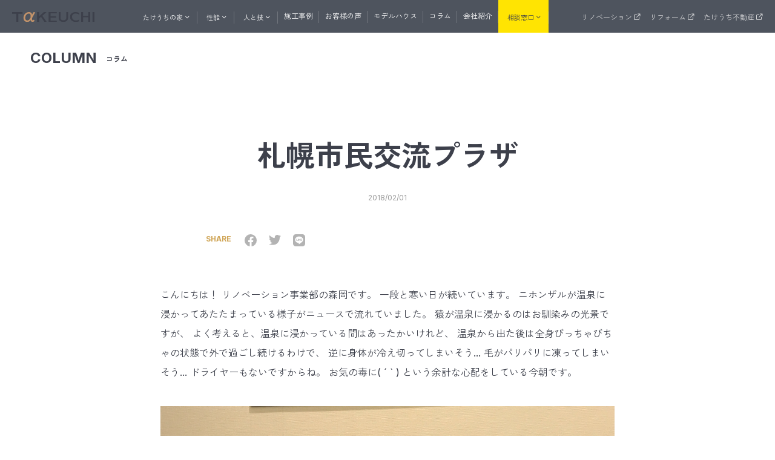

--- FILE ---
content_type: text/html; charset=UTF-8
request_url: https://www.tk2430.co.jp/column/category-38/post_271.html
body_size: 7680
content:
<!DOCTYPE html>
<!--[if lt IE 7]><html class="no-js lt-ie9 lt-ie8 lt-ie7" lang="ja"> <![endif]-->
<!--[if IE 7]><html class="no-js lt-ie9 lt-ie8" lang="ja"> <![endif]-->
<!--[if IE 8]><html class="no-js lt-ie9" lang="ja"> <![endif]-->
<!--[if gt IE 8]><!--> <html class="no-js" lang="ja"> <!--<![endif]-->
<head>
<meta charset="UTF-8">
<link rel="canonical" href="https://www.tk2430.co.jp/column/category-38/post_271.html">
<meta property="og:url" content="https://www.tk2430.co.jp/column/category-38/post_271.html">
<title>札幌市民交流プラザ｜新人ブログ｜コラム｜竹内建設</title>
<meta name="description" content="">
<meta name="keywords" content="">
<meta http-equiv="X-UA-Compatible" content="IE=edge">
<meta name="viewport" content="width=device-width, initial-scale=1.0, viewport-fit=cover">
<meta name="format-detection" content="telephone=no">
<meta property="og:url" content="https://www.tk2430.co.jp/column/category-38/post_271.html">
<meta property="og:site_name" content="竹内建設">
<meta property="og:title" content="札幌市民交流プラザ | 新人ブログ | コラム | 竹内建設">
<meta property="og:type" content="article">
<meta property="og:description" content="">
<meta property="twitter:title" content="札幌市民交流プラザ | 新人ブログ | コラム | 竹内建設">
<meta name="twitter:card" content="summary_large_image">
<meta name="twitter:domain" content="www.tk2430.co.jp">
<meta name="twitter:image" content="https://www.tk2430.co.jp/media/001/202209/66c90368cfa29501.jpg">
<link rel="alternate" type="application/rss+xml" title="RSS 2.0" href="https://www.tk2430.co.jp/column/rss2.xml">
<link rel="stylesheet" href="/assets/css/style.min.css?v=20251209">
<script type="application/ld+json">
{
	"@context": "http://schema.org",
	"@type": "BreadcrumbList",
	"itemListElement":
	[
	{
		"@type": "ListItem",
		"position": 1,
		"item":
		{
		"@id": "https://www.tk2430.co.jp/column/",
		"name": "コラム"
		}
	},
	{
		"@type": "ListItem",
		"position": 2,
		"item":
		{
		"@id": "https://www.tk2430.co.jp/column/category-38/",
		"name": "新人ブログ"
		}
	},
	{
		"@type": "ListItem",
		"position": 3,
		"item":
		{
		"@id": "https://www.tk2430.co.jp/column/category-38/post_271.html",
		"name": "札幌市民交流プラザ"
		}
	}
	]
}
</script>
<script src="/js/library/jquery/jquery-3.6.1.min.js" charset="UTF-8"></script>
<script src="/acms.js?uaGroup=PC&amp;domains=www.tk2430.co.jp&amp;jsDir=js/&amp;themesDir=/themes/&amp;bid=10&amp;cid=38&amp;eid=492&amp;bcd=column&amp;jQuery=3.6.1&amp;jQueryMigrate=migrate-3.0.1&amp;mediaClientResize=off&amp;fulltimeSSL=1&amp;v=0af5dbcad349ea63b3b3ca79c9e7ffab&amp;umfs=2M&amp;pms=8M&amp;mfu=20&amp;lgImg=width:1400&amp;jpegQuality=85&amp;mediaLibrary=on&amp;edition=standard&amp;urlPreviewExpire=48&amp;timemachinePreviewDefaultDevice=PC&amp;ccd=category-38&amp;ecd=post_271.html&amp;scriptRoot=/" charset="UTF-8" id="acms-js"></script>
<script src="/assets/js/script.min.js" defer></script>
<script>(function(w,d,s,l,i){w[l]=w[l]||[];w[l].push({'gtm.start':
new Date().getTime(),event:'gtm.js'});var f=d.getElementsByTagName(s)[0],
j=d.createElement(s),dl=l!='dataLayer'?'&l='+l:'';j.async=true;j.src=
'https://www.googletagmanager.com/gtm.js?id='+i+dl;f.parentNode.insertBefore(j,f);
})(window,document,'script','dataLayer','GTM-W6K84GM');</script>
<script async src="https://www.googletagmanager.com/gtag/js?id=G-JDHJFTH49X"></script>
<script type="text/javascript">var Kairos3Tracker="takeuchi";</script>
<script type="text/javascript" charset="utf-8" src="//c.k3r.jp"></script>
<meta name="csrf-token" content="502212686f79baa78ed8f28fc94fe79f2ed26b7e991a6b47d336527c1333b339"><script type="text/javascript" src="/js/dest/vendor.js?date=20250616161007" charset="UTF-8" async defer></script>
<script type="text/javascript" src="/js/dest/index.js?date=20250616160942" charset="UTF-8" async defer></script>
<meta name="generator" content="a-blog cms" />
</head>
<body class="
post_271
category-38
">
<noscript><iframe src="https://www.googletagmanager.com/ns.html?id=GTM-W6K84GM"
height="0" width="0" style="display:none;visibility:hidden"></iframe></noscript>
<div class="action-panel">
</div>
<div id="l-wrap">
<header class="l-header">
<p class="l-header__logo"><a class="l-header__logo-link" href="https://www.tk2430.co.jp/"><img class="l-header__logo-img" src="/assets/img/common/logo_text_white.svg" srcset="/assets/img/common/logo_text.svg 1536w,/assets/img/common/logo_text_white.svg 1537w" alt="竹内建設" loading="lazy" width="136" height="16"></a></p>
<button class="l-header__nav-trg" type="button"><span class="l-header__nav-border"></span><span class="l-header__nav-border"></span><span class="l-header__nav-border"></span></button>
<nav class="l-header__nav">
<ul class="l-header__menu">
<li class="l-header__menu-logo"><a class="l-header__menu-logo-link" href="https://www.tk2430.co.jp/"><img class="l-header__menu-logo-img" src="/assets/img/common/logo_text.svg" alt="竹内建設" width="136" height="16"></a></li>
<li class="l-header__children-trg"><span class="c-accordion__trg l-header__children-trg--sp">たけうちの家<i class="icon-chevron-down"></i></span>
<div class="l-header__children">
<div class="c-inner">
<p class="l-header__children-title"><a class="l-header__children-title-link" href="https://www.tk2430.co.jp/about/"><span class="l-header__children-title-en u-uppercase">about</span><span class="l-header__children-title-jp">たけうちの家</span></a></p>
<ul class="l-header__children-nav">
<li class="l-header__children-item"><a class="l-header__children-link" href="https://www.tk2430.co.jp/about/"><img class="l-header__children-img" src="/assets/img/common/header_about_photo_1.webp" alt="コンセプト" loading="lazy" width="240" height="163"><span class="l-header__children-item-title">コンセプト</span></a></li>
<li class="l-header__children-item"><a class="l-header__children-link" href="https://www.tk2430.co.jp/about/#strong"><img class="l-header__children-img" src="/assets/img/common/header_about_photo_2.webp" alt="たけうちの家の強み" loading="lazy" width="240" height="163"><span class="l-header__children-item-title">たけうちの家の強み</span></a></li>
<li class="l-header__children-item"><a class="l-header__children-link" href="https://www.tk2430.co.jp/about/#lineup"><img class="l-header__children-img" src="/assets/img/common/header_about_photo_3.webp?v=20230110" alt="住宅ラインナップ" loading="lazy" width="240" height="163"><span class="l-header__children-item-title">住宅ラインナップ</span></a></li>
</ul>
<ul class="l-header__children-subnav">
<li class="l-header__children-subnav-item"><a class="l-header__children-subnav-link" href="https://www.tk2430.co.jp/lp/hiraya2203/" target="blank">たけうちの平屋<i class="icon-external-link u-pl-s"></i></a></li>
<li class="l-header__children-subnav-item"><a class="l-header__children-subnav-link" href="https://www.tk-reno.com/" target="blank">リノベーション<i class="icon-external-link u-pl-s"></i></a></li>
<li class="l-header__children-subnav-item"><a class="l-header__children-subnav-link" href="https://www.tk2430.co.jp/reform/" target="blank">リフォーム<i class="icon-external-link u-pl-s"></i></a></li>
</ul>
</div>
</div>
</li>
<li class="l-header__children-trg"><span class="c-accordion__trg l-header__children-trg--sp">性能<i class="icon-chevron-down"></i></span>
<div class="l-header__children">
<div class="c-inner">
<p class="l-header__children-title"><a class="l-header__children-title-link" href="https://www.tk2430.co.jp/performance/"><span class="l-header__children-title-en u-uppercase"> performance</span><span class="l-header__children-title-jp">性能</span></a></p>
<ul class="l-header__children-nav">
<li class="l-header__children-item"><a class="l-header__children-link" href="https://www.tk2430.co.jp/performance/comfort/"><img class="l-header__children-img" src="/assets/img/common/header_performance_photo_1.webp" alt="快適性・断熱" loading="lazy" width="240" height="163"><span class="l-header__children-item-title">快適性・断熱</span></a>
<ol class="l-header__grand-children">
<li class="l-header__grand-children-item"><a class="l-header__grand-children-link" href="https://www.tk2430.co.jp/performance/comfort/#contents01">内と外の断熱</a></li>
<li class="l-header__grand-children-item"><a class="l-header__grand-children-link" href="https://www.tk2430.co.jp/performance/comfort/#contents02">トリプルサッシ</a></li>
<li class="l-header__grand-children-item"><a class="l-header__grand-children-link" href="https://www.tk2430.co.jp/performance/comfort/#contents03">換気</a></li>
<li class="l-header__grand-children-item"><a class="l-header__grand-children-link" href="https://www.tk2430.co.jp/performance/comfort/#contents04">天井断熱</a></li>
</ol>
</li>
<li class="l-header__children-item"><a class="l-header__children-link" href="https://www.tk2430.co.jp/performance/resist/"><img class="l-header__children-img" src="/assets/img/common/header_performance_photo_2.webp" alt="耐震性・耐久性" loading="lazy" width="240" height="163"><span class="l-header__children-item-title">耐震性・耐久性</span></a>
<ol class="l-header__grand-children">
<li class="l-header__grand-children-item"><a class="l-header__grand-children-link" href="https://www.tk2430.co.jp/performance/resist/#contents01">道産材の高精度エンジニアリングウッド</a></li>
<li class="l-header__grand-children-item"><a class="l-header__grand-children-link" href="https://www.tk2430.co.jp/performance/resist/#contents02">オリジナル工法</a></li>
<li class="l-header__grand-children-item"><a class="l-header__grand-children-link" href="https://www.tk2430.co.jp/performance/resist/#contents03">J暖熱枠＋グリッドポスト基礎工法</a></li>
<li class="l-header__grand-children-item"><a class="l-header__grand-children-link" href="https://www.tk2430.co.jp/performance/resist/#contents04">リフォーム・リノベーション</a></li>
</ol>
</li>
<li class="l-header__children-item"><a class="l-header__children-link" href="https://www.tk2430.co.jp/performance/quality/"><img class="l-header__children-img" src="/assets/img/common/header_performance_photo_3.webp" alt="品質管理" loading="lazy" width="240" height="163"><span class="l-header__children-item-title">品質管理</span></a>
<ul class="l-header__grand-children bnr">
<li class="l-header__grand-children-item"><a class="l-header__grand-children-link" href="https://www.tk2430.co.jp/performance/quality/#contents01">長期優良住宅を全棟標準でクリア</a></li>
<li class="l-header__grand-children-item"><a class="l-header__grand-children-link" href="https://www.tk2430.co.jp/performance/quality/#contents02">ZEH支援事業への取り組み</a></li>
<li class="l-header__grand-children-item"><a class="l-header__grand-children-link" href="https://www.tk2430.co.jp/performance/quality/#contents03">UA値計算 × C値測定</a></li>
<li class="l-header__grand-children-item"><a class="l-header__grand-children-link" href="https://www.tk2430.co.jp/performance/quality/#contents04">建物・設備保証</a></li>
</ul>
</li>
</ul>
</div>
</div>
</li>
<li class="l-header__children-trg"><span class="c-accordion__trg l-header__children-trg--sp">人と技<i class="icon-chevron-down"></i></span>
<div class="l-header__children">
<div class="c-inner">
<p class="l-header__children-title"><a class="l-header__children-title-link" href="https://www.tk2430.co.jp/hitotowaza/"><span class="l-header__children-title-jp">一社直営の建築プロ集団</span><span class="l-header__children-title-jpl">人と技</span></a></p>
<ul class="l-header__children-nav bnr">
<li class="l-header__children-item"><a class="l-header__children-link" href="https://www.tk2430.co.jp/staff/"><img class="l-header__children-img" src="/assets/img/common/header_hitotowaza_staff_202508.webp" alt="STAFF スタッフ紹介" loading="lazy" width="240" height="97"></a></li>
<li class="l-header__children-item"><a class="l-header__children-link" href="https://www.tk2430.co.jp/team-takeuchi/"><img class="l-header__children-img" src="/assets/img/common/header_hitotowaza_team.webp" alt="TEAM TAKEUCHI 施工体制" loading="lazy" width="240" height="97"></a></li>
<li class="l-header__children-item"><a class="l-header__children-link" href="https://www.tk2430.co.jp/after/"><img class="l-header__children-img" src="/assets/img/common/header_hitotowaza_after.webp" alt="AFTER SUPPORT アフターサポート" loading="lazy" width="240" height="97"></a></li>
</ul>
</div>
</div>
</li>
<li class="l-header__item"><a class="l-header__link" href="https://www.tk2430.co.jp/works/">施工事例</a></li>
<li class="l-header__item"><a class="l-header__link" href="https://www.tk2430.co.jp/voice/">お客様の声</a></li>
<li class="l-header__item"><a class="l-header__link" href="https://www.tk2430.co.jp/modelhouse/">モデルハウス</a></li>
<li class="l-header__item"><a class="l-header__link" href="https://www.tk2430.co.jp/column/">コラム</a></li>
<li class="l-header__item"><a class="l-header__link" href="https://www.tk2430.co.jp/company/">会社紹介</a></li>
<li class="l-header__children-trg l-header__children-trg--yellow"><span class="c-accordion__trg l-header__children-trg--sp">相談窓口<i class="icon-chevron-down"></i></span>
<div class="l-header__children">
<div class="c-inner">
<p class="l-header__children-title"><a class="l-header__children-title-link" href="https://www.tk2430.co.jp/#support"><span class="l-header__children-title-jp">家づくりを始めたい方へ</span><span class="l-header__children-title-jpl">おうち相談窓口</span></a></p>
<ul class="l-header__children-nav col4">
<li class="l-header__children-item"><a class="l-header__children-link" href="https://www.tk2430.co.jp/flow/"><span class="l-header__children-item-title">家づくりの流れ</span></a></li>
<li class="l-header__children-item"><a class="l-header__children-link" href="https://www.tk2430.co.jp/catalog/"><span class="l-header__children-item-title">資料請求</span></a></li>
<li class="l-header__children-item"><a class="l-header__children-link" href="https://www.tk2430.co.jp/reservation/"><span class="l-header__children-item-title">無料相談</span></a></li>
<li class="l-header__children-item"><a class="l-header__children-link" href="https://www.tk2430.co.jp/visit/"><span class="l-header__children-item-title">来場予約</span></a></li>
<li class="l-header__children-item"><a class="l-header__children-link" href="https://www.tk2430.co.jp/mailmagazine/"><span class="l-header__children-item-title">メルマガ登録</span></a></li>
<li class="l-header__children-item"><a class="l-header__children-link" href="https://www.tk2430.co.jp/estate/"><span class="l-header__children-item-title">土地・分譲住宅情報</span></a></li>
<li class="l-header__children-item"><a class="l-header__children-link" href="https://www.tk2430.co.jp/seminar/" target="_blank"><span class="l-header__children-item-title">たけうちの住まいゼミ<i class="icon-external-link u-pl-s"></i></span></a></li>
</ul>
</div>
</div>
</li>
</ul>
<ul class="l-header__external">
<li class="l-header__external-item"><a class="l-header__external-link" href="https://www.tk-reno.com/" target="blank">リノベーション<i class="icon-external-link"></i></a></li>
<li class="l-header__external-item"><a class="l-header__external-link" href="https://www.tk2430.co.jp/reform/" target="blank">リフォーム<i class="icon-external-link"></i></a></li>
<li class="l-header__external-item"><a class="l-header__external-link" href="https://www.tk2430.com/" target="blank">たけうち不動産<i class="icon-external-link"></i></a></li>
</ul>
</nav>
</header>
<main class="l-main">
<div class="c-page-header">
<div class="c-inner c-inner--full"><a class="c-page-header-title c-page-header-title--small" href="https://www.tk2430.co.jp/column/">
<p class="u-en u-uppercase c-page-header-title__en">column</p>
<p class="c-page-header-title__ja">コラム</p>
</a></div>
</div>
<article class="p-column-entry">
<header class="p-column-entry-header">
<div class="c-column-tags">
<ul class="c-column-tags__list">
</ul>
</div>
<h1 class="c-title c-title--large">札幌市民交流プラザ</h1>
<p class="p-news-entry-header__date u-mb-m">2018/02/01</p>
<div class="c-inner c-inner--small">
<div class="p-column-entry-header__under">
<div class="p-column-share c-share u-mt-0">
<p class="c-share-title u-uppercase">Share</p>
<ul class="c-share-list">
<li class="c-share-item"><a class="c-share-link" href="http://www.facebook.com/share.php?u=https://www.tk2430.co.jp/column/category-38/post_271.html" target="_blank"><img class="c-share-img" src="/assets/img/common/icon_sns_facebook.svg" alt="Facebook"></a></li>
<li class="c-share-item"><a class="c-share-link" href="https://twitter.com/intent/tweet?url=https://www.tk2430.co.jp/column/category-38/post_271.html&text=%E6%9C%AD%E5%B9%8C%E5%B8%82%E6%B0%91%E4%BA%A4%E6%B5%81%E3%83%97%E3%83%A9%E3%82%B6｜コラム｜竹内建設" target="_blank"><img class="c-share-img" src="/assets/img/common/icon_sns_twitter.svg" alt="twitter"></a></li>
<li class="c-share-item"><a class="c-share-link" href="https://social-plugins.line.me/lineit/share?url=https://www.tk2430.co.jp/column/category-38/post_271.html" target="_blank"><img class="c-share-img" src="/assets/img/common/icon_sns_line.svg" alt="LINE"></a></li>
</ul>
</div>
</div>
</div>
</header>
<div class="p-column-entry-body">
<div class="c-inner c-inner--small">
<div class="p-column-entry-body-inner js-outline" data-target=".p-column-entry-index__list">
こんにちは！
リノベーション事業部の森岡です。
一段と寒い日が続いています。
ニホンザルが温泉に浸かってあたたまっている様子がニュースで流れていました。
猿が温泉に浸かるのはお馴染みの光景ですが、
よく考えると、温泉に浸かっている間はあったかいけれど、
温泉から出た後は全身びっちゃびちゃの状態で外で過ごし続けるわけで、
逆に身体が冷え切ってしまいそう...
毛がパリパリに凍ってしまいそう...
ドライヤーもないですからね。
お気の毒に( ´ ` )
という余計な心配をしている今朝です。
<img alt="IMG_1455.JPG" src="https://www.tk2430.co.jp/staffblog/uploads/IMG_1455.JPG" width="4032" height="3024" class="mt-image-none" style="" />
今年の10月にオープン予定の、
「札幌市民交流プラザ」
今からとっても楽しみです＾＾
(テレビの写真を撮る...
という雑な感じですみません笑)
・国内外の優れた舞台芸術やさまざまな公演を鑑賞できる
「札幌文化芸術劇場」
・市民の文化芸術活動をサポートし、札幌の文化芸術を支え育てていく
「札幌文化芸術交流センター」
・都心に集う人々に仕事やくらしに役立つ情報を提供する課題解決型図書館
「札幌市図書・情報館」
の3つからなる複合施設だそうです！
MORIHICOさんのカフェやレストランも併設されるそう。
今後、様々な分野で札幌の文化がさらに盛り上がっていくと良いなと思います！
また、建物もどんな出来上がりになるのか楽しみ！！
おしまい
</div>
<script>
                ACMS.Ready(function() {
                    
                });
            </script>
<div class="p-column-share p-column-share--under c-share">
<p class="c-share-title u-uppercase">Share</p>
<ul class="c-share-list">
<li class="c-share-item"><a class="c-share-link" href="http://www.facebook.com/share.php?u=https://www.tk2430.co.jp/column/category-38/post_271.html" target="_blank"><img class="c-share-img" src="/assets/img/common/icon_sns_facebook.svg" alt="Facebook"></a></li>
<li class="c-share-item"><a class="c-share-link" href="https://twitter.com/intent/tweet?url=https://www.tk2430.co.jp/column/category-38/post_271.html&text=%E6%9C%AD%E5%B9%8C%E5%B8%82%E6%B0%91%E4%BA%A4%E6%B5%81%E3%83%97%E3%83%A9%E3%82%B6｜コラム｜竹内建設" target="_blank"><img class="c-share-img" src="/assets/img/common/icon_sns_twitter.svg" alt="twitter"></a></li>
<li class="c-share-item"><a class="c-share-link" href="https://social-plugins.line.me/lineit/share?url=https://www.tk2430.co.jp/column/category-38/post_271.html" target="_blank"><img class="c-share-img" src="/assets/img/common/icon_sns_line.svg" alt="LINE"></a></li>
</ul>
</div>
</div>
</div>
</article>
<div class="c-cv">
<div class="c-cv-inner c-cv-inner--reverse">
<div class="c-cv-video">
<div class="c-cv-video-inner">
<video class="reverse" src="https://www.tk2430.co.jp/themes/takeuchi/assets/img/cv/c_1.mp4" loop autoplay muted playsinline></video>
</div>
</div>
<div class="c-cv-body">
<p class="c-cv-title"><span class="en u-uppercase">contact</span><span class="jp">新築住宅のご相談、<br class="u-visible-sp">問い合わせはこちら</span></p>
<div class="c-cv-contact">
<p class="c-cv-contact-tel u-en"><span class="c-cv-contact-tel__text">Tel.</span><a class="c-cv-contact-tel__number" href="tel:0120375518">0120-37-5518</a></p>
<p class="c-cv-contact-form"><a class="c-btn c-btn--large c-btn--cv c-cv-contact-form__btn" href="https://www.tk2430.co.jp/reservation/">無料相談フォームはこちら</a></p>
</div>
<div class="c-cv-sns">
<p>各種SNSでもメッセージを受け付けております。<br>お気軽にご相談ください。</p>
<ul class="c-cv-sns-list">
<li class="c-cv-sns-item"><a class="c-cv-sns-link" href="https://www.instagram.com/takeuchi.kensetsu.sapporo/" target="_blank"><img class="c-cv-sns-img" src="/assets/img/common/icon_sns_instagram.svg" width="30" height="30" alt="Instagram"></a></li>
<li class="c-cv-sns-item"><a class="c-cv-sns-link" href="https://www.facebook.com/takeuchi8512430/" target="_blank"><img class="c-cv-sns-img" src="/assets/img/common/icon_sns_facebook.svg" width="30" height="30" alt="Facebook"></a></li>
<li class="c-cv-sns-item"><a class="c-cv-sns-link" href="https://www.pinterest.jp/takeuchi2430/pins/" target="_blank"><img class="c-cv-sns-img" src="/assets/img/common/icon_sns_pinterest.svg" width="30" height="30" alt="Pinterest"></a></li>
<li class="c-cv-sns-item"><a class="c-cv-sns-link" href="https://lin.ee/r8xIiyV" target="_blank"><img class="c-cv-sns-img" src="/assets/img/common/icon_sns_line.svg" width="30" height="30" alt="LINE"></a></li>
</ul>
</div>
</div>
</div>
</div>
<section class="c-column-list c-column-list--related">
<div class="c-inner c-inner--large">
<h2 class="c-column-ribbon__title"><span class="c-column-ribbon__title-label c-column-ribbon__title-label--black">関連記事</span></h2>
<div class="c-column-list__list">
<div class="c-column-list__item"><a class="c-column-list__link" href="https://www.tk2430.co.jp/column/category-38/post_1242.html">
<figure class="c-column-list__photo">
<img src="/media/010/202209/mode3_w600_h400-17b53aef8f60eec5.png?v=20220905141806" alt="竹内建設のコラム 完成見学会！！" loading="lazy">
</figure>
<div class="c-column-list__body">
<p class="c-column-list__date">2021/09/07</p>
<p class="c-column-list__title">完成見学会！！</p>
<div class="c-column-list__meta">
<div class="c-column-tags">
<ul class="c-column-tags__list">
</ul>
</div>
</div>
</div>
</a>
</div>
<div class="c-column-list__item"><a class="c-column-list__link" href="https://www.tk2430.co.jp/column/category-38/post_1224.html">
<figure class="c-column-list__photo">
<img src="/media/010/202209/mode3_w600_h400-747b17bac4b1863e.jpg?v=20220905142735" alt="竹内建設のコラム いよいよですよ！！" loading="lazy">
</figure>
<div class="c-column-list__body">
<p class="c-column-list__date">2021/08/17</p>
<p class="c-column-list__title">いよいよですよ！！</p>
<div class="c-column-list__meta">
<div class="c-column-tags">
<ul class="c-column-tags__list">
</ul>
</div>
</div>
</div>
</a>
</div>
<div class="c-column-list__item"><a class="c-column-list__link" href="https://www.tk2430.co.jp/column/category-38/4_10.html">
<figure class="c-column-list__photo">
<img src="/media/010/202209/mode3_w600_h400-fa60fc923fe63180.png?v=20220905143305" alt="竹内建設のコラム 4棟連続完成見学会!(^^)!" loading="lazy">
</figure>
<div class="c-column-list__body">
<p class="c-column-list__date">2021/08/09</p>
<p class="c-column-list__title">4棟連続完成見学会!(^^)!</p>
<div class="c-column-list__meta">
<div class="c-column-tags">
<ul class="c-column-tags__list">
</ul>
</div>
</div>
</div>
</a>
</div>
<div class="c-column-list__item"><a class="c-column-list__link" href="https://www.tk2430.co.jp/column/category-38/_32.html">
<figure class="c-column-list__photo">
<img src="/media/010/202209/mode3_w600_h400-0d31ca7ee9e94cf8.jpg?v=20220905145702" alt="竹内建設のコラム はじめまして" loading="lazy">
</figure>
<div class="c-column-list__body">
<p class="c-column-list__date">2021/07/06</p>
<p class="c-column-list__title">はじめまして</p>
<div class="c-column-list__meta">
<div class="c-column-list__author">
<figure><img src="/media/009/202208/mode3_w160_h160-tanaka_airi.jpg?v=20220809171829" alt="竹内建設のスタッフ Airi .T"></figure>
<dl>
<dt>著者</dt>
<dd>Airi .T</dd>
</dl>
</div>
<div class="c-column-tags">
<ul class="c-column-tags__list">
</ul>
</div>
</div>
</div>
</a>
</div>
</div>
</div>
</section>
<nav class="c-pager">
<div class="c-inner c-inner--large">
<ul>
<li class="c-pager-prev">
<a href="https://www.tk2430.co.jp/column/category-38/post_267.html">BACK</a>
</li>
<li class="c-pager-back"><a href="https://www.tk2430.co.jp/column/">一覧へ戻る</a></li>
<li class="c-pager-next">
<a href="https://www.tk2430.co.jp/column/category-38/post_272.html">NEXT</a>
</li>
</ul>
</div>
</nav>
<div class="p-catalog-floating">
<figure class="p-catalog-floating-bnr"><a class="p-catalog-floating-bnr__link" href="https://www.tk2430.co.jp/catalog/"><img class="p-catalog-floating-bnr__img" src="/assets/img/common/floating_bnr_catalog.webp" alt="資料請求"></a></figure>
<div class="p-catalog-floating-close">
<button><i class="icon-x"></i></button>
</div>
</div>
</main>
<div class="l-footer-floating">
<ul class="l-footer-floating__list">
<li class="l-footer-floating__list-item"><a class="l-footer-floating__list-link catalog" href="https://www.tk2430.co.jp/catalog/"><i class="icon-file-text"></i>資料請求</a></li>
<li class="l-footer-floating__list-item"><a class="l-footer-floating__list-link reservation" href="https://www.tk2430.co.jp/reservation/"><i class="icon-message-circle"></i>無料相談</a></li>
<li class="l-footer-floating__list-item"><a class="l-footer-floating__list-link visit" href="https://www.tk2430.co.jp/visit/"><i class="icon-home"></i>来場予約</a></li>
</ul>
</div>
<footer class="l-footer">
<div class="c-inner c-inner--large">
<div class="l-footer__wrap">
<div class="l-footer__company">
<p class="l-footer__logo"><a class="l-footer__logo-link" href="https://www.tk2430.co.jp/"><img class="l-footer__logo-img" src="/assets/img/common/logo_all.svg" loading="lazy" alt="暮らしにきらめきを。TαKEUCHI（竹内建設）「illuminate a life.」"></a></p>
<dl class="l-footer__access">
<dt class="l-footer__access-head">竹内建設株式会社</dt>
<dd class="l-footer__access-body">北海道札幌市豊平区月寒東1条18丁目1番35号<br>TEL：011-851-2430 ／ FAX：011-851-2642<br>TEL：0120-37-5518（フリーダイヤル）</dd>
<dd class="l-footer__access-body">建設業許可：北海道知事許可(特-5)石 第07947号<br>宅建業免許：北海道知事石狩(9) 第4825号<br>二級建築士事務所 北海道知事登録(石) 第4267号</dd>
</dl>
</div>
<button class="l-footer__nav-trg c-btn c-btn--large c-btn--border" type="button">Sitemap<i class="icon-plus"></i></button>
<nav class="l-footer__nav">
<ul class="l-footer__nav-list">
<li class="l-footer__nav-item">
<p class="l-footer__nav-item-title"><a class="l-footer__nav-item-title-link" href="https://www.tk2430.co.jp/about/">たけうちの家</a></p>
<ul class="l-footer__nav-item-nav">
<li class="l-footer__nav-item-item"><a class="l-footer__nav-item-link" href="https://www.tk2430.co.jp/about/">コンセプト</a></li>
<li class="l-footer__nav-item-item"><a class="l-footer__nav-item-link" href="https://www.tk2430.co.jp/about/#strong">たけうちの家の強み</a></li>
<li class="l-footer__nav-item-item"><a class="l-footer__nav-item-link" href="https://www.tk2430.co.jp/about/#lineup">住宅ラインナップ</a></li>
</ul>
</li>
<li class="l-footer__nav-item">
<p class="l-footer__nav-item-title"><a class="l-footer__nav-item-title-link" href="https://www.tk2430.co.jp/performance/">性能</a></p>
<ul class="l-footer__nav-item-nav">
<li class="l-footer__nav-item-item"><a class="l-footer__nav-item-link" href="https://www.tk2430.co.jp/performance/comfort/"> 快適性・断熱</a></li>
<li class="l-footer__nav-item-item"><a class="l-footer__nav-item-link" href="https://www.tk2430.co.jp/performance/resist/">耐震性・耐久性</a></li>
<li class="l-footer__nav-item-item"><a class="l-footer__nav-item-link" href="https://www.tk2430.co.jp/performance/quality/">品質管理</a></li>
</ul>
</li>
<li class="l-footer__nav-item">
<p class="l-footer__nav-item-title"><a class="l-footer__nav-item-title-link" href="https://www.tk2430.co.jp/hitotowaza/">人と技</a></p>
<ul class="l-footer__nav-item-nav bnr">
<li class="l-footer__nav-item-item"><a class="l-footer__nav-item-link" href="https://www.tk2430.co.jp/staff/">スタッフ紹介</a></li>
<li class="l-footer__nav-item-item"><a class="l-footer__nav-item-link" href="https://www.tk2430.co.jp/team-takeuchi/">施工体制 (TEAM TAKEUCHI)</a></li>
<li class="l-footer__nav-item-item"><a class="l-footer__nav-item-link" href="https://www.tk2430.co.jp/after/">アフターサポート</a></li>
</ul>
</li>
<li class="l-footer__nav-item">
<p class="l-footer__nav-item-title"><a class="l-footer__nav-item-link" href="https://www.tk2430.co.jp/works/">施工事例</a></p>
<p class="l-footer__nav-item-title"><a class="l-footer__nav-item-link" href="https://www.tk2430.co.jp/voice/">お客様の声</a></p>
<p class="l-footer__nav-item-title"><a class="l-footer__nav-item-link" href="https://www.tk2430.co.jp/modelhouse/">モデルハウス</a></p>
<p class="l-footer__nav-item-title"><a class="l-footer__nav-item-link" href="https://www.tk2430.co.jp/column/">コラム</a></p>
<p class="l-footer__nav-item-title"><a class="l-footer__nav-item-link" href="https://www.tk2430.co.jp/news/">ニュース</a></p>
<p class="l-footer__nav-item-title"><a class="l-footer__nav-item-link" href="https://www.tk2430.co.jp/pressrelease/">プレスリリース</a></p>
<p class="l-footer__nav-item-title"><a class="l-footer__nav-item-link" href="https://www.tk2430.co.jp/blog/" target="_blank">36号線物語<i class="icon-external-link u-pl-s"></i></a></p>
</li>
<li class="l-footer__nav-item">
<p class="l-footer__nav-item-title"><a class="l-footer__nav-item-link" href="https://www.tk2430.co.jp//#support">おうちの相談窓口</a></p>
<ul class="l-footer__nav-item-nav bnr">
<li class="l-footer__nav-item-item"><a class="l-footer__nav-item-link" href="https://www.tk2430.co.jp/flow/">家づくりの流れ</a></li>
<li class="l-footer__nav-item-item"><a class="l-footer__nav-item-link" href="https://www.tk2430.co.jp/insurance/">保険</a></li>
<li class="l-footer__nav-item-item"><a class="l-footer__nav-item-link" href="https://www.tk2430.co.jp/catalog/">資料請求</a></li>
<li class="l-footer__nav-item-item"><a class="l-footer__nav-item-link" href="https://www.tk2430.co.jp/reservation/">無料相談</a></li>
<li class="l-footer__nav-item-item"><a class="l-footer__nav-item-link" href="https://www.tk2430.co.jp/visit/">来場予約</a></li>
<li class="l-footer__nav-item-item"><a class="l-footer__nav-item-link" href="https://www.tk2430.co.jp/mailmagazine/">メルマガ登録</a></li>
<li class="l-footer__nav-item-item"><a class="l-footer__nav-item-link" href="https://www.tk2430.co.jp/estate/">土地・分譲住宅情報</a></li>
<li class="l-footer__nav-item-item"><a class="l-footer__nav-item-link" href="https://www.tk2430.co.jp/seminar/" target="_blank">たけうちの住まいゼミ<i class="icon-external-link u-pl-s"></i></a></li>
</ul>
</li>
</ul>
<div class="l-footer__subnav">
<div class="l-footer__subnav-sns">
<p class="l-footer__subnav-sns-title">公式SNS</p>
<ul class="l-footer__subnav-sns-list">
<li class="l-footer__subnav-sns-item"><a class="l-footer__subnav-sns-link" href="https://www.instagram.com/takeuchi.kensetsu.sapporo/" target="_blank"><img class="l-footer__subnav-sns-img" src="/assets/img/common/icon_sns_instagram.svg" width="20" height="20" alt="Instagram"></a></li>
<li class="l-footer__subnav-sns-item"><a class="l-footer__subnav-sns-link" href="https://www.facebook.com/takeuchi8512430/" target="_blank"><img class="l-footer__subnav-sns-img" src="/assets/img/common/icon_sns_facebook.svg" width="20" height="20" alt="Facebook"></a></li>
<li class="l-footer__subnav-sns-item"><a class="l-footer__subnav-sns-link" href="https://www.pinterest.jp/takeuchi2430/pins/" target="_blank"><img class="l-footer__subnav-sns-img" src="/assets/img/common/icon_sns_pinterest.svg" width="20" height="20" alt="Pinterest"></a></li>
<li class="l-footer__subnav-sns-item"><a class="l-footer__subnav-sns-link" href="https://lin.ee/r8xIiyV" target="_blank"><img class="l-footer__subnav-sns-img" src="/assets/img/common/icon_sns_line.svg" width="20" height="20" alt="LINE"></a></li>
<li class="l-footer__subnav-sns-item"><a class="l-footer__subnav-sns-link" href="https://www.youtube.com/channel/UCADIYRfV7Z_wI28a0siUeFA" target="_blank"><img class="l-footer__subnav-sns-img l-footer__subnav-sns-img--wide" src="/assets/img/common/icon_sns_youtube.svg" width="24" height="17" alt="YouTube"></a></li>
</ul>
</div>
<div class="l-footer__subnav-company">
<ul class="l-footer__subnav-company-list">
<li class="l-footer__subnav-company-item"><a class="l-footer__subnav-company-link" href="https://www.tk2430.co.jp/company/about.html">会社概要</a></li>
<li class="l-footer__subnav-company-item"><a class="l-footer__subnav-company-link" href="https://www.tk2430.co.jp/company/greeting-chairman.html">代表挨拶 - 会長</a></li>
<li class="l-footer__subnav-company-item"><a class="l-footer__subnav-company-link" href="https://www.tk2430.co.jp/company/greeting-leader.html">代表挨拶 - 社長</a></li>
<li class="l-footer__subnav-company-item"><a class="l-footer__subnav-company-link" href="https://www.tk2430.co.jp/company/history.html">沿革</a></li>
<li class="l-footer__subnav-company-item"><a class="l-footer__subnav-company-link" href="https://www.tk2430.co.jp/company/works/">特殊建築施工例</a></li>
<li class="l-footer__subnav-company-item"><a class="l-footer__subnav-company-link" href="https://www.tk2430.co.jp/privacy/">プライバシーポリシー</a></li>
<li class="l-footer__subnav-company-item"><a class="l-footer__subnav-company-link" href="https://www.tk2430.co.jp/sitemap/">サイトマップ</a></li>
</ul>
</div>
</div>
</nav>
</div>
</div>
<div class="l-footer__under">
<div class="c-inner c-inner--large">
<div class="l-footer__under-wrap">
<div class="l-footer__external">
<ul class="l-footer__external-list">
<li class="l-footer__external-item"><a class="l-footer__external-link" href="https://www.tk-reno.com/" target="_blank">リノベーション<i class="icon-external-link u-pl-s"></i></a></li>
<li class="l-footer__external-item"><a class="l-footer__external-link" href="https://www.tk2430.co.jp/reform/" target="_blank">リフォーム<i class="icon-external-link u-pl-s"></i></a></li>
<li class="l-footer__external-item"><a class="l-footer__external-link js-viewing-indelible" href="https://www.tk2430.co.jp/company/works/" target="_blank">法人向け木造建築<i class="icon-external-link u-pl-s"></i></a></li>
<li class="l-footer__external-item"><a class="l-footer__external-link" href="https://www.tk2430.com/" target="_blank">たけうち不動産<i class="icon-external-link u-pl-s"></i></a></li>
<li class="l-footer__external-item"><a class="l-footer__external-link" href="https://www.tk2430.co.jp/corporate_lp/" target="_blank">竹内建設コーポレートサイト<i class="icon-external-link u-pl-s"></i></a></li>
<li class="l-footer__external-item"><a class="l-footer__external-link" href="https://tk2430-recruit.jp/" target="_blank">採用情報<i class="icon-external-link u-pl-s"></i></a></li>
</ul>
</div>
<div class="l-footer__copyright"><small class="l-footer__copyright">© TAKEUCHI ALL RIGHTS RESERVED.</small></div>
</div>
</div>
</div>
</footer>
</div>
</body>
</html>


--- FILE ---
content_type: text/css
request_url: https://www.tk2430.co.jp/assets/css/style.min.css?v=20251209
body_size: 50172
content:
@charset "UTF-8";/*! normalize.css v5.0.0 | MIT License | github.com/necolas/normalize.css */@import url(https://fonts.googleapis.com/css2?family=Zen+Kaku+Gothic+New:wght@400;500;700&display=swap);@import url(https://fonts.googleapis.com/css2?family=Inter:wght@400;700&display=swap);@import url(https://fonts.googleapis.com/css2?family=Sen&display=swap&text=0123456789);@import url(https://fonts.googleapis.com/css2?family=Pinyon+Script&display=swap&text=012);.c-btn,.remodal-cancel,.remodal-close,.remodal-confirm,a{text-decoration:none}.remodal-cancel,.remodal-close,.remodal-confirm,button,hr,input{overflow:visible}img,legend{max-width:100%}audio,canvas,progress,video{display:inline-block}progress,sub,sup{vertical-align:baseline}[type=checkbox],[type=radio],html,legend{box-sizing:border-box}.remodal-overlay,.remodal-wrapper,.splide__list,.splide__slide,a img,a svg{backface-visibility:hidden}a,button{transition:all .3s cubic-bezier(.19,1,.22,1)}.c-form-body--calendar,td,th{word-break:break-all}.slick-list,.slick-slider,.slick-track,sub,sup{position:relative}.slick-loading .slick-slide,.slick-loading .slick-track,.splide{visibility:hidden}html{font-family:sans-serif;line-height:1.15;-ms-text-size-adjust:100%;-webkit-text-size-adjust:100%}article,aside,details,figcaption,figure,footer,header,main,menu,nav,section{display:block}h1{font-size:2em;margin:.67em 0}hr{box-sizing:content-box;height:0;border:none}code,kbd,pre,samp{font-family:monospace,monospace;font-size:1em}a{background-color:transparent;-webkit-text-decoration-skip:objects;color:#06c}a:active,a:hover{outline-width:0}abbr[title]{border-bottom:none;text-decoration:underline;text-decoration:underline dotted}b,strong{font-weight:bolder}mark{background-color:#ff0;color:#000}small{font-size:80%}sub,sup{font-size:75%;line-height:0}sub{bottom:-.25em}sup{top:-.5em}audio:not([controls]){display:none;height:0}img{border-style:none;height:auto;vertical-align:bottom}svg:not(:root){overflow:hidden}button,input,optgroup,select,textarea{font-family:sans-serif;font-size:100%;line-height:1.15;margin:0}button,select{text-transform:none}[type=reset],[type=submit],button,html [type=button]{-webkit-appearance:button}[type=button]::-moz-focus-inner,[type=reset]::-moz-focus-inner,[type=submit]::-moz-focus-inner,button::-moz-focus-inner{border-style:none;padding:0}[type=button]:-moz-focusring,[type=reset]:-moz-focusring,[type=submit]:-moz-focusring,button:-moz-focusring{outline:ButtonText dotted 1px}fieldset{border:1px solid silver;margin:0 2px;padding:.35em .625em .75em}legend{color:inherit;display:table;padding:0;white-space:normal}textarea{overflow:auto}[type=checkbox],[type=radio]{padding:0}[type=number]::-webkit-inner-spin-button,[type=number]::-webkit-outer-spin-button{height:auto}[type=search]{-webkit-appearance:textfield;outline-offset:-2px}[type=search]::-webkit-search-cancel-button,[type=search]::-webkit-search-decoration{-webkit-appearance:none}::-webkit-file-upload-button{-webkit-appearance:button;font:inherit}summary{display:list-item}[hidden],template{display:none}.slick-list,.slick-slider,.slick-track,main,section{display:block}html{font-size:62.5%}*,::after,::before{box-sizing:inherit}body{margin:0;font-family:Inter,"Zen Kaku Gothic New",sans-serif;font-weight:400;font-style:normal;font-size:1.6rem;line-height:2;-webkit-font-smoothing:antialiased;-moz-osx-font-smoothing:grayscale;color:#3D404B;overflow-x:hidden;word-wrap:break-word;overflow-wrap:break-word}#wrap{width:100%;overflow:hidden}a:hover{color:#7A8EBC}.slick-next,.slick-next:focus,.slick-next:hover,.slick-prev,.slick-prev:focus,.slick-prev:hover{color:transparent;outline:0}a[href^=tel]{pointer-events:none}@media screen and (max-width:768px){body{line-height:1.75}a[href^=tel]{pointer-events:auto}}dl,dl dd,dl dt,p,ul,ul li{margin:0;padding:0}ul{list-style:none}figure,ol{margin:0}cite,dfn,em{font-style:normal}button,input[type=email],input[type=number],input[type=password],input[type=search],input[type=tel],input[type=text],input[type=url],textarea{appearance:none;-webkit-appearance:none;border-radius:0;border:0;background:0 0;font-family:Inter,"Zen Kaku Gothic New",sans-serif}button,input[type=checkbox],input[type=radio],label{cursor:pointer}input[type=number]{appearance:none;-moz-appearance:textfield}button{outline:0;padding:0;background:0 0}table{border-collapse:collapse}td,th{vertical-align:top}video{filter:drop-shadow(0 0 rgba(0, 0, 0, 0));outline:0;border:none}@font-face{font-family:icon;src:url(../fonts/icon.ttf?4kkcmm) format("truetype"),url(../fonts/icon.woff?4kkcmm) format("woff"),url(../fonts/icon.svg?4kkcmm#icon) format("svg");font-weight:400;font-style:normal;font-display:block}[class*=" icon-"],[class^=icon-]{font-family:icon!important;speak:none;font-style:normal;font-weight:400;font-variant:normal;text-transform:none;line-height:1;-webkit-font-smoothing:antialiased;-moz-osx-font-smoothing:grayscale}.slick-dots li button:before,.slick-next:before,.slick-prev:before{font-family:slick;-webkit-font-smoothing:antialiased;-moz-osx-font-smoothing:grayscale}.icon-activity:before{content:"\e900"}.icon-airplay:before{content:"\e901"}.icon-alert-circle:before{content:"\e902"}.icon-alert-octagon:before{content:"\e903"}.icon-alert-triangle:before{content:"\e904"}.icon-align-center:before{content:"\e905"}.icon-align-justify:before{content:"\e906"}.icon-align-left:before{content:"\e907"}.icon-align-right:before{content:"\e908"}.icon-anchor:before{content:"\e909"}.icon-aperture:before{content:"\e90a"}.icon-archive:before{content:"\e90b"}.icon-arrow-down:before{content:"\e90c"}.icon-arrow-down-circle:before{content:"\e90d"}.icon-arrow-down-left:before{content:"\e90e"}.icon-arrow-down-right:before{content:"\e90f"}.icon-arrow-left:before{content:"\e910"}.icon-arrow-left-circle:before{content:"\e911"}.icon-arrow-right:before{content:"\e912"}.icon-arrow-right-circle:before{content:"\e913"}.icon-arrow-up:before{content:"\e914"}.icon-arrow-up-circle:before{content:"\e915"}.icon-arrow-up-left:before{content:"\e916"}.icon-arrow-up-right:before{content:"\e917"}.icon-at-sign:before{content:"\e918"}.icon-award:before{content:"\e919"}.icon-bar-chart:before{content:"\e91a"}.icon-bar-chart-2:before{content:"\e91b"}.icon-battery:before{content:"\e91c"}.icon-battery-charging:before{content:"\e91d"}.icon-bell:before{content:"\e91e"}.icon-bell-off:before{content:"\e91f"}.icon-bluetooth:before{content:"\e920"}.icon-bold:before{content:"\e921"}.icon-book:before{content:"\e922"}.icon-book-open:before{content:"\e923"}.icon-bookmark:before{content:"\e924"}.icon-box:before{content:"\e925"}.icon-briefcase:before{content:"\e926"}.icon-calendar:before{content:"\e927"}.icon-camera:before{content:"\e928"}.icon-camera-off:before{content:"\e929"}.icon-cast:before{content:"\e92a"}.icon-check:before{content:"\e92b"}.icon-check-circle:before{content:"\e92c"}.icon-check-square:before{content:"\e92d"}.icon-chevron-down:before{content:"\e92e"}.icon-chevron-left:before{content:"\e92f"}.icon-chevron-right:before{content:"\e930"}.icon-chevron-up:before{content:"\e931"}.icon-chevrons-down:before{content:"\e932"}.icon-chevrons-left:before{content:"\e933"}.icon-chevrons-right:before{content:"\e934"}.icon-chevrons-up:before{content:"\e935"}.icon-chrome:before{content:"\e936"}.icon-circle:before{content:"\e937"}.icon-clipboard:before{content:"\e938"}.icon-clock:before{content:"\e939"}.icon-cloud:before{content:"\e93a"}.icon-cloud-drizzle:before{content:"\e93b"}.icon-cloud-lightning:before{content:"\e93c"}.icon-cloud-off:before{content:"\e93d"}.icon-cloud-rain:before{content:"\e93e"}.icon-cloud-snow:before{content:"\e93f"}.icon-code:before{content:"\e940"}.icon-codepen:before{content:"\e941"}.icon-codesandbox:before{content:"\e942"}.icon-coffee:before{content:"\e943"}.icon-columns:before{content:"\e944"}.icon-command:before{content:"\e945"}.icon-compass:before{content:"\e946"}.icon-copy:before{content:"\e947"}.icon-corner-down-left:before{content:"\e948"}.icon-corner-down-right:before{content:"\e949"}.icon-corner-left-down:before{content:"\e94a"}.icon-corner-left-up:before{content:"\e94b"}.icon-corner-right-down:before{content:"\e94c"}.icon-corner-right-up:before{content:"\e94d"}.icon-corner-up-left:before{content:"\e94e"}.icon-corner-up-right:before{content:"\e94f"}.icon-cpu:before{content:"\e950"}.icon-credit-card:before{content:"\e951"}.icon-crop:before{content:"\e952"}.icon-crosshair:before{content:"\e953"}.icon-database:before{content:"\e954"}.icon-delete:before{content:"\e955"}.icon-disc:before{content:"\e956"}.icon-dollar-sign:before{content:"\e957"}.icon-download:before{content:"\e958"}.icon-download-cloud:before{content:"\e959"}.icon-droplet:before{content:"\e95a"}.icon-edit:before{content:"\e95b"}.icon-edit-2:before{content:"\e95c"}.icon-edit-3:before{content:"\e95d"}.icon-external-link:before{content:"\e95e"}.icon-eye:before{content:"\e95f"}.icon-eye-off:before{content:"\e960"}.icon-facebook:before{content:"\e961"}.icon-fast-forward:before{content:"\e962"}.icon-feather:before{content:"\e963"}.icon-figma:before{content:"\e964"}.icon-file:before{content:"\e965"}.icon-file-minus:before{content:"\e966"}.icon-file-plus:before{content:"\e967"}.icon-file-text:before{content:"\e968"}.icon-film:before{content:"\e969"}.icon-filter:before{content:"\e96a"}.icon-flag:before{content:"\e96b"}.icon-folder:before{content:"\e96c"}.icon-folder-minus:before{content:"\e96d"}.icon-folder-plus:before{content:"\e96e"}.icon-framer:before{content:"\e96f"}.icon-frown:before{content:"\e970"}.icon-gift:before{content:"\e971"}.icon-git-branch:before{content:"\e972"}.icon-git-commit:before{content:"\e973"}.icon-git-merge:before{content:"\e974"}.icon-git-pull-request:before{content:"\e975"}.icon-github:before{content:"\e976"}.icon-gitlab:before{content:"\e977"}.icon-globe:before{content:"\e978"}.icon-grid:before{content:"\e979"}.icon-hard-drive:before{content:"\e97a"}.icon-hash:before{content:"\e97b"}.icon-headphones:before{content:"\e97c"}.icon-heart:before{content:"\e97d"}.icon-help-circle:before{content:"\e97e"}.icon-hexagon:before{content:"\e97f"}.icon-home:before{content:"\e980"}.icon-image:before{content:"\e981"}.icon-inbox:before{content:"\e982"}.icon-info:before{content:"\e983"}.icon-instagram:before{content:"\e984"}.icon-italic:before{content:"\e985"}.icon-key:before{content:"\e986"}.icon-layers:before{content:"\e987"}.icon-layout:before{content:"\e988"}.icon-life-buoy:before{content:"\e989"}.icon-link:before{content:"\e98a"}.icon-link-2:before{content:"\e98b"}.icon-linkedin:before{content:"\e98c"}.icon-list:before{content:"\e98d"}.icon-loader:before{content:"\e98e"}.icon-lock:before{content:"\e98f"}.icon-log-in:before{content:"\e990"}.icon-log-out:before{content:"\e991"}.icon-mail:before{content:"\e992"}.icon-map:before{content:"\e993"}.icon-map-pin:before{content:"\e994"}.icon-maximize:before{content:"\e995"}.icon-maximize-2:before{content:"\e996"}.icon-meh:before{content:"\e997"}.icon-menu:before{content:"\e998"}.icon-message-circle:before{content:"\e999"}.icon-message-square:before{content:"\e99a"}.icon-mic:before{content:"\e99b"}.icon-mic-off:before{content:"\e99c"}.icon-minimize:before{content:"\e99d"}.icon-minimize-2:before{content:"\e99e"}.icon-minus:before{content:"\e99f"}.icon-minus-circle:before{content:"\e9a0"}.icon-minus-square:before{content:"\e9a1"}.icon-monitor:before{content:"\e9a2"}.icon-moon:before{content:"\e9a3"}.icon-more-horizontal:before{content:"\e9a4"}.icon-more-vertical:before{content:"\e9a5"}.icon-mouse-pointer:before{content:"\e9a6"}.icon-move:before{content:"\e9a7"}.icon-music:before{content:"\e9a8"}.icon-navigation:before{content:"\e9a9"}.icon-navigation-2:before{content:"\e9aa"}.icon-octagon:before{content:"\e9ab"}.icon-package:before{content:"\e9ac"}.icon-paperclip:before{content:"\e9ad"}.icon-pause:before{content:"\e9ae"}.icon-pause-circle:before{content:"\e9af"}.icon-pen-tool:before{content:"\e9b0"}.icon-percent:before{content:"\e9b1"}.icon-phone:before{content:"\e9b2"}.icon-phone-call:before{content:"\e9b3"}.icon-phone-forwarded:before{content:"\e9b4"}.icon-phone-incoming:before{content:"\e9b5"}.icon-phone-missed:before{content:"\e9b6"}.icon-phone-off:before{content:"\e9b7"}.icon-phone-outgoing:before{content:"\e9b8"}.icon-pie-chart:before{content:"\e9b9"}.icon-play:before{content:"\e9ba"}.icon-play-circle:before{content:"\e9bb"}.icon-plus:before{content:"\e9bc"}.icon-plus-circle:before{content:"\e9bd"}.icon-plus-square:before{content:"\e9be"}.icon-pocket:before{content:"\e9bf"}.icon-power:before{content:"\e9c0"}.icon-printer:before{content:"\e9c1"}.icon-radio:before{content:"\e9c2"}.icon-refresh-ccw:before{content:"\e9c3"}.icon-refresh-cw:before{content:"\e9c4"}.icon-repeat:before{content:"\e9c5"}.icon-rewind:before{content:"\e9c6"}.icon-rotate-ccw:before{content:"\e9c7"}.icon-rotate-cw:before{content:"\e9c8"}.icon-rss:before{content:"\e9c9"}.icon-save:before{content:"\e9ca"}.icon-scissors:before{content:"\e9cb"}.icon-search:before{content:"\e9cc"}.icon-send:before{content:"\e9cd"}.icon-server:before{content:"\e9ce"}.icon-settings:before{content:"\e9cf"}.icon-share:before{content:"\e9d0"}.icon-share-2:before{content:"\e9d1"}.icon-shield:before{content:"\e9d2"}.icon-shield-off:before{content:"\e9d3"}.icon-shopping-bag:before{content:"\e9d4"}.icon-shopping-cart:before{content:"\e9d5"}.icon-shuffle:before{content:"\e9d6"}.icon-sidebar:before{content:"\e9d7"}.icon-skip-back:before{content:"\e9d8"}.icon-skip-forward:before{content:"\e9d9"}.icon-slack:before{content:"\e9da"}.icon-slash:before{content:"\e9db"}.icon-sliders:before{content:"\e9dc"}.icon-smartphone:before{content:"\e9dd"}.icon-smile:before{content:"\e9de"}.icon-speaker:before{content:"\e9df"}.icon-square:before{content:"\e9e0"}.icon-star:before{content:"\e9e1"}.icon-stop-circle:before{content:"\e9e2"}.icon-sun:before{content:"\e9e3"}.icon-sunrise:before{content:"\e9e4"}.icon-sunset:before{content:"\e9e5"}.icon-tablet:before{content:"\e9e6"}.icon-tag:before{content:"\e9e7"}.icon-target:before{content:"\e9e8"}.icon-terminal:before{content:"\e9e9"}.icon-thermometer:before{content:"\e9ea"}.icon-thumbs-down:before{content:"\e9eb"}.icon-thumbs-up:before{content:"\e9ec"}.icon-toggle-left:before{content:"\e9ed"}.icon-toggle-right:before{content:"\e9ee"}.icon-tool:before{content:"\e9ef"}.icon-trash:before{content:"\e9f0"}.icon-trash-2:before{content:"\e9f1"}.icon-trello:before{content:"\e9f2"}.icon-trending-down:before{content:"\e9f3"}.icon-trending-up:before{content:"\e9f4"}.icon-triangle:before{content:"\e9f5"}.icon-truck:before{content:"\e9f6"}.icon-tv:before{content:"\e9f7"}.icon-twitch:before{content:"\e9f8"}.icon-twitter:before{content:"\e9f9"}.icon-type:before{content:"\e9fa"}.icon-umbrella:before{content:"\e9fb"}.icon-underline:before{content:"\e9fc"}.icon-unlock:before{content:"\e9fd"}.icon-upload:before{content:"\e9fe"}.icon-upload-cloud:before{content:"\e9ff"}.icon-user:before{content:"\ea00"}.icon-user-check:before{content:"\ea01"}.icon-user-minus:before{content:"\ea02"}.icon-user-plus:before{content:"\ea03"}.icon-user-x:before{content:"\ea04"}.icon-users:before{content:"\ea05"}.icon-video:before{content:"\ea06"}.icon-video-off:before{content:"\ea07"}.icon-voicemail:before{content:"\ea08"}.icon-volume:before{content:"\ea09"}.icon-volume-1:before{content:"\ea0a"}.icon-volume-2:before{content:"\ea0b"}.icon-volume-x:before{content:"\ea0c"}.icon-watch:before{content:"\ea0d"}.icon-wifi:before{content:"\ea0e"}.icon-wifi-off:before{content:"\ea0f"}.icon-wind:before{content:"\ea10"}.icon-x:before{content:"\ea11"}.icon-x-circle:before{content:"\ea12"}.icon-x-octagon:before{content:"\ea13"}.icon-x-square:before{content:"\ea14"}.icon-youtube:before{content:"\ea15"}.icon-zap:before{content:"\ea16"}.icon-zap-off:before{content:"\ea17"}.icon-zoom-in:before{content:"\ea18"}.icon-zoom-out:before{content:"\ea19"}.fade{opacity:0;transition:all 3s cubic-bezier(.19,1,.22,1)}.fade.fade-in-active,.slick-next:focus:before,.slick-next:hover:before,.slick-prev:focus:before,.slick-prev:hover:before{opacity:1}.fade.to-up{transform:translateY(20px)}.fade.to-up.fade-in-active{transform:translateY(0)}.fade.to-right{transform:translateX(-20px)}.fade.to-right.fade-in-active{transform:translateX(0)}.fade.to-left{transform:translateX(20px)}.fade.to-left.fade-in-active{transform:translateX(0)}.remodal,.slick-slider .slick-list,.slick-slider .slick-track{transform:translate3d(0,0,0)}.fade.delay1{transition-delay:.2s}.fade.delay2{transition-delay:.4s}.fade.delay3{transition-delay:.6s}.fade.delay4{transition-delay:.2s}@media screen and (max-width:1200px){.fade.delay4{transition-delay:1s}}.fade.delay5{transition-delay:.4s}.slick-slider{box-sizing:border-box;-webkit-touch-callout:none;-ms-user-select:none;user-select:none;touch-action:pan-y;-webkit-tap-highlight-color:transparent}.slick-list{overflow:hidden;margin:0;padding:0}.slick-list:focus{outline:0}.slick-list.dragging{cursor:pointer;cursor:hand}.slick-track{left:0;top:0;margin-left:auto;margin-right:auto}.slick-track:after,.slick-track:before{content:"";display:table}.slick-track:after{clear:both}.slick-slide{float:left;height:100%;min-height:1px;display:none}[dir=rtl] .slick-slide{float:right}.slick-slide img{display:block}.slick-slide.slick-loading img{display:none}.slick-slide.dragging img{pointer-events:none}.slick-initialized .slick-slide{display:block}.slick-vertical .slick-slide{display:block;height:auto;border:1px solid transparent}.remodal,.remodal-overlay,.remodal-wrapper,.slick-arrow.slick-hidden,[data-remodal-id]{display:none}.slick-dots,.slick-next,.slick-prev{display:block;padding:0;position:absolute}.slick-loading .slick-list{background:url(../img/common/ajax-loader.gif) center center no-repeat #fff}@font-face{font-family:slick;src:slick-font-url(slick.eot);src:slick-font-url(slick.eot?#iefix) format("embedded-opentype"),slick-font-url(slick.woff) format("woff"),slick-font-url(slick.ttf) format("truetype"),slick-font-url(slick.svg#slick) format("svg");font-weight:400;font-style:normal}.slick-next,.slick-prev{height:20px;width:20px;line-height:0;font-size:0;cursor:pointer;background:0 0;top:50%;transform:translate(0,-50%);border:none}.slick-next.slick-disabled:before,.slick-prev.slick-disabled:before{opacity:.25}.slick-next:before,.slick-prev:before{font-size:20px;line-height:1;color:#fff;opacity:.75}.slick-prev{left:-25px}[dir=rtl] .slick-prev{left:auto;right:-25px}.slick-prev:before{content:"←"}.slick-next:before,[dir=rtl] .slick-prev:before{content:"→"}.slick-next{right:-25px}[dir=rtl] .slick-next{left:-25px;right:auto}[dir=rtl] .slick-next:before{content:"←"}.slick-dotted.slick-slider{margin-bottom:30px}.slick-dots{bottom:-25px;list-style:none;text-align:center;margin:0;width:100%}.slick-dots li{position:relative;display:inline-block;height:15px;width:15px;margin:0 10px;padding:0;cursor:pointer}.slick-dots li button{border:0;background:#DDD;display:block;height:15px;width:15px;outline:0;line-height:0;font-size:0;color:transparent;padding:5px;cursor:pointer;border-radius:15px}.slick-dots li button:focus,.slick-dots li button:hover{outline:0}.slick-dots li button:focus:before,.slick-dots li button:hover:before{opacity:1}.slick-dots li button:before{position:absolute;top:0;left:0;content:"";width:15px;height:15px;font-size:6px;line-height:15px;text-align:center;color:#000;opacity:.25}.slick-dots li.slick-active button:before{color:#000;opacity:.75;background-color:#000;border-radius:15px}@keyframes modal-video{from{opacity:0}to{opacity:1}}@keyframes modal-video-inner{from{transform:translate(0,100px)}to{transform:translate(0,0)}}.modal-video{position:fixed;top:0;left:0;width:100%;height:100%;background-color:rgba(0,0,0,.5);z-index:1000000;cursor:pointer;opacity:1;animation-timing-function:ease-out;animation-duration:.3s;animation-name:modal-video;transition:opacity .3s ease-out}.modal-video-close{opacity:0}.modal-video-close .modal-video-movie-wrap{transform:translate(0,100px)}.modal-video-body{max-width:960px;width:100%;height:100%;margin:0 auto;padding:0 10px;display:flex;justify-content:center;box-sizing:border-box}.modal-video-inner{display:flex;justify-content:center;align-items:center;width:100%;height:100%}@media (orientation:landscape){.modal-video-inner{padding:10px 60px;box-sizing:border-box}}.modal-video-movie-wrap{width:100%;height:0;position:relative;padding-bottom:56.25%;background-color:#333;animation-timing-function:ease-out;animation-duration:.3s;animation-name:modal-video-inner;transform:translate(0,0);transition:transform .3s ease-out}.modal-video-movie-wrap iframe{position:absolute;top:0;left:0;width:100%;height:100%}.modal-video-close-btn{position:absolute;z-index:2;top:-45px;right:0;display:inline-block;width:35px;height:35px;overflow:hidden;border:none;background:0 0}@media (orientation:landscape){.modal-video-close-btn{top:0;right:-45px}}.modal-video-close-btn:before{transform:rotate(45deg)}.modal-video-close-btn:after{transform:rotate(-45deg)}.modal-video-close-btn:after,.modal-video-close-btn:before{content:"";position:absolute;height:2px;width:100%;top:50%;left:0;background:#fff;border-radius:5px;margin-top:-6px}@keyframes scroll-hint-appear{0%{transform:translateX(40px);opacity:0}10%{opacity:1}100%,50%{transform:translateX(-40px);opacity:0}}.scroll-hint.is-right-scrollable{background:linear-gradient(270deg,rgba(0,0,0,.15) 0,rgba(0,0,0,0) 16px,rgba(0,0,0,0))}.scroll-hint.is-right-scrollable.is-left-scrollable{background:linear-gradient(90deg,rgba(0,0,0,.15) 0,rgba(0,0,0,0) 16px,rgba(0,0,0,0)),linear-gradient(270deg,rgba(0,0,0,.15) 0,rgba(0,0,0,0) 16px,rgba(0,0,0,0))}.scroll-hint.is-left-scrollable{background:linear-gradient(90deg,rgba(0,0,0,.15) 0,rgba(0,0,0,0) 16px,rgba(0,0,0,0))}.scroll-hint-icon{position:absolute;top:calc(50% - 25px);left:calc(50% - 60px);box-sizing:border-box;width:120px;height:80px;border-radius:5px;transition:opacity .3s;opacity:0;background:rgba(0,0,0,.7);text-align:center;padding:20px 10px 10px}.scroll-hint-icon-wrap{position:absolute;top:0;left:0;width:100%;height:100%;max-height:100%;pointer-events:none}.scroll-hint-text{font-size:10px;color:#FFF;margin-top:5px}.scroll-hint-icon-wrap.is-active .scroll-hint-icon{opacity:.8}.scroll-hint-icon:before{display:inline-block;width:40px;height:40px;color:#FFF;vertical-align:middle;text-align:center;content:"";background-size:contain;background-position:center center;background-repeat:no-repeat;background-image:url([data-uri])}.scroll-hint-icon:after{content:"";width:34px;height:14px;display:block;position:absolute;top:10px;left:50%;margin-left:-20px;background-repeat:no-repeat;background-image:url([data-uri]);opacity:0;transition-delay:2.4s}.scroll-hint-icon-wrap.is-active .scroll-hint-icon:after{opacity:1}.scroll-hint-icon-wrap.is-active .scroll-hint-icon:before{animation:scroll-hint-appear 1.2s linear;animation-iteration-count:2}.remodal-overlay.remodal-is-closing,.remodal-overlay.remodal-is-opening,.remodal.remodal-is-closing,.remodal.remodal-is-opening{animation-duration:.3s;animation-fill-mode:forwards}.scroll-hint-icon-white{background-color:#FFF;box-shadow:0 4px 5px rgba(0,0,0,.4)}.scroll-hint-icon-white:before{background-image:url([data-uri])}.scroll-hint-icon-white:after{background-image:url([data-uri])}.scroll-hint-icon-white .scroll-hint-text{color:#000}.remodal-bg.remodal-is-opened,.remodal-bg.remodal-is-opening{filter:blur(3px)}.remodal-overlay{background:rgba(43,46,56,.7)}.remodal-overlay.remodal-is-opening{animation-name:remodal-overlay-opening-keyframes}.remodal-overlay.remodal-is-closing{animation-name:remodal-overlay-closing-keyframes}.remodal-wrapper{padding:0}.remodal{box-sizing:border-box;width:100%;margin-bottom:0;padding:35px;color:#2b2e38;background:#fff}.remodal-close,.remodal-close:before{position:absolute;display:block;width:35px;top:0;left:0}.remodal.remodal-is-opening{animation-name:remodal-opening-keyframes}.remodal.remodal-is-closing{animation-name:remodal-closing-keyframes}.remodal,.remodal-wrapper:after{vertical-align:middle}.remodal-close{height:35px;margin:0;padding:0;cursor:pointer;transition:color .2s;color:#95979c;border:0;outline:0;background:0 0}.remodal-close:focus,.remodal-close:hover{color:#2b2e38}.remodal-close:before{font-family:Arial,"Helvetica CY","Nimbus Sans L",sans-serif!important;font-size:25px;line-height:35px;content:"×";text-align:center}.c-column-ribbon__title-label::after,.l-header__children-trg::after,.l-header__link::after,.remodal-wrapper:after{content:""}.remodal-cancel,.remodal-confirm{font:inherit;display:inline-block;min-width:110px;margin:0;padding:12px 0;cursor:pointer;transition:background .2s;text-align:center;vertical-align:middle;border:0;outline:0}.remodal-confirm{color:#fff;background:#81c784}.remodal-confirm:focus,.remodal-confirm:hover{background:#66bb6a}.remodal-cancel{color:#fff;background:#e57373}.remodal-cancel:focus,.remodal-cancel:hover{background:#ef5350}.remodal-cancel::-moz-focus-inner,.remodal-close::-moz-focus-inner,.remodal-confirm::-moz-focus-inner{padding:0;border:0}@keyframes remodal-opening-keyframes{from{transform:scale(1.05);opacity:0}to{transform:none;opacity:1;filter:blur(0)}}@keyframes remodal-closing-keyframes{from{transform:scale(1);opacity:1}to{transform:scale(.95);opacity:0;filter:blur(0)}}@keyframes remodal-overlay-opening-keyframes{from{opacity:0}to{opacity:1}}@keyframes remodal-overlay-closing-keyframes{from{opacity:1}to{opacity:0}}@media only screen and (min-width:641px){.remodal{max-width:700px}}.lt-ie9 .remodal-overlay{background:#2b2e38}.lt-ie9 .remodal{width:700px}div#mfp_reserve_wrapper{position:relative;overflow:hidden;border:1px solid #CCC}div#mfp_reserve_wrapper table{border-spacing:0;border-collapse:collapse}div#mfp_reserve_wrapper table.mfp_reserve_table_label{position:absolute;top:0;left:0;width:auto;min-width:100px;background-color:#EEE;z-index:9}div#mfp_reserve_wrapper table.mfp_reserve_table_value{padding:0}div#mfp_reserve_wrapper table.mfp_reserve_table_value tr td.mfp_reserve_current{background-color:#0068B7;color:#FFF}div#mfp_reserve_inner{position:relative;padding:0;overflow:auto}div#mfp_reserve_wrapper table.mfp_reserve_table_value tr td.mfp_reserve_active,div#mfp_reserve_wrapper table.mfp_reserve_table_value tr td.mfp_reserve_warning{cursor:pointer}div#mfp_reserve_wrapper table.mfp_reserve_table_value tr td.mfp_reserve_active:hover,div#mfp_reserve_wrapper table.mfp_reserve_table_value tr td.mfp_reserve_warning:hover{background-color:#499BF7;color:#FFF}td.mfp_reserve_disabled{background-color:#CCC}td.mfp_reserve_warning{background-color:#FFFECC}td.mfp_reserve_active{background-color:#DDFBE8}td.mfp_reserve_week_0{color:red;background-color:#FEE}td.mfp_reserve_week_6{color:#00F;background-color:#EEF}div#mfp_reserve_wrapper table tr td,div#mfp_reserve_wrapper table tr th{border:1px solid #CCC;padding:0 5px;font-size:14px;font-weight:400;height:20px;text-align:left;white-space:nowrap}html.remodal-is-locked{overflow:hidden;touch-action:none}.remodal-overlay{position:fixed;z-index:9999;top:-5000px;right:-5000px;bottom:-5000px;left:-5000px}.remodal-wrapper{position:fixed;z-index:10000;top:0;right:0;bottom:0;left:0;overflow:auto;text-align:center;-webkit-overflow-scrolling:touch}.remodal-wrapper:after{display:inline-block;height:100%;margin-left:-.05em}.remodal{position:relative;outline:0;text-size-adjust:100%}.remodal-is-initialized{display:inline-block}.splide__arrow{align-items:center;background:#ccc;border:0;border-radius:50%;cursor:pointer;display:flex;height:2em;justify-content:center;opacity:.7;padding:0;position:absolute;top:50%;transform:translateY(-50%);width:2em;z-index:1}.splide__arrow svg{fill:#FFF;height:1.2em;width:1.2em}.splide__arrow:hover{opacity:.9}.splide__arrow:focus{outline:0}.splide__arrow--prev{left:1em}.splide__arrow--prev svg{transform:scaleX(-1)}.splide__arrow--next{right:1em}.splide__pagination{left:0;padding:0 1em;position:absolute;right:0;z-index:1}.splide__pagination__page{background:#ccc;border:0;border-radius:50%;display:inline-block;height:8px;margin:3px;opacity:.7;padding:0;transition:transform .2s linear;width:8px}.splide__pagination__page.is-active{background:#fff;transform:scale(1.4)}.splide__pagination__page:hover{cursor:pointer;opacity:.9}.splide__pagination__page:focus{outline:0}.splide__progress__bar{background:#ccc;height:3px}.splide--nav>.splide__slider>.splide__track>.splide__list>.splide__slide,.splide--nav>.splide__track>.splide__list>.splide__slide{border:3px solid transparent;cursor:pointer}.splide--nav>.splide__slider>.splide__track>.splide__list>.splide__slide.is-active,.splide--nav>.splide__track>.splide__list>.splide__slide.is-active{border:3px solid #000}.splide--nav>.splide__slider>.splide__track>.splide__list>.splide__slide:focus,.splide--nav>.splide__track>.splide__list>.splide__slide:focus{outline:0}.splide--rtl>.splide__arrows .splide__arrow--prev,.splide--rtl>.splide__slider>.splide__track>.splide__arrows .splide__arrow--prev,.splide--rtl>.splide__track>.splide__arrows .splide__arrow--prev{left:auto;right:1em}.splide--rtl>.splide__arrows .splide__arrow--prev svg,.splide--rtl>.splide__slider>.splide__track>.splide__arrows .splide__arrow--prev svg,.splide--rtl>.splide__track>.splide__arrows .splide__arrow--prev svg{transform:scaleX(1)}.splide--rtl>.splide__arrows .splide__arrow--next,.splide--rtl>.splide__slider>.splide__track>.splide__arrows .splide__arrow--next,.splide--rtl>.splide__track>.splide__arrows .splide__arrow--next{left:1em;right:auto}.splide--rtl>.splide__arrows .splide__arrow--next svg,.splide--rtl>.splide__slider>.splide__track>.splide__arrows .splide__arrow--next svg,.splide--rtl>.splide__track>.splide__arrows .splide__arrow--next svg{transform:scaleX(-1)}.splide--ttb>.splide__arrows .splide__arrow,.splide--ttb>.splide__slider>.splide__track>.splide__arrows .splide__arrow,.splide--ttb>.splide__track>.splide__arrows .splide__arrow{left:50%;transform:translate(-50%)}.splide--ttb>.splide__arrows .splide__arrow--prev,.splide--ttb>.splide__slider>.splide__track>.splide__arrows .splide__arrow--prev,.splide--ttb>.splide__track>.splide__arrows .splide__arrow--prev{top:1em}.splide--ttb>.splide__arrows .splide__arrow--prev svg,.splide--ttb>.splide__slider>.splide__track>.splide__arrows .splide__arrow--prev svg,.splide--ttb>.splide__track>.splide__arrows .splide__arrow--prev svg{transform:rotate(-90deg)}.splide--ttb>.splide__arrows .splide__arrow--next,.splide--ttb>.splide__slider>.splide__track>.splide__arrows .splide__arrow--next,.splide--ttb>.splide__track>.splide__arrows .splide__arrow--next{bottom:1em;top:auto}.splide--ttb>.splide__arrows .splide__arrow--next svg,.splide--ttb>.splide__slider>.splide__track>.splide__arrows .splide__arrow--next svg,.splide--ttb>.splide__track>.splide__arrows .splide__arrow--next svg{transform:rotate(90deg)}.splide--ttb>.splide__pagination,.splide--ttb>.splide__slider>.splide__pagination{bottom:0;display:flex;flex-direction:column;left:auto;padding:1em 0;right:.5em;top:0}.splide--fade>.splide__slider>.splide__track>.splide__list,.splide--fade>.splide__track>.splide__list,.splide--ttb.is-active>.splide__slider>.splide__track>.splide__list,.splide--ttb.is-active>.splide__track>.splide__list{display:block}.splide__pagination{bottom:-5em}@media screen and (max-width:768px){.splide__pagination{bottom:-3.4em}}button.splide__pagination__page{width:24px;height:24px;border-radius:100%;background:0 0;box-shadow:0 0 0 5px rgba(0,0,0,.3);transform:scale(.4)}button.splide__pagination__page.is-active{background-color:#3D404B;opacity:1;box-shadow:none;transform:scale(1)}button.splide__arrow{opacity:1;border-radius:100%;background-color:#3D404B;width:80px;height:80px}button.splide__arrow.splide__arrow--next{margin-right:100px}button.splide__arrow.splide__arrow--prev{margin-left:100px}@media screen and (max-width:1200px){button.splide__arrow.splide__arrow--next{margin-right:0}button.splide__arrow.splide__arrow--prev{margin-left:0}button.splide__arrow{border:2px solid #3D404B;width:40px;height:40px}}button.splide__arrow svg{width:30px;height:auto}@media screen and (max-width:1200px){button.splide__arrow svg{width:20px}.l-header{min-height:62px}}@keyframes splide-loading{0%{transform:rotate(0)}to{transform:rotate(1turn)}}.splide--draggable>.splide__slider>.splide__track,.splide--draggable>.splide__track{-ms-user-select:none;user-select:none}.splide--fade>.splide__slider>.splide__track>.splide__list>.splide__slide,.splide--fade>.splide__track>.splide__list>.splide__slide{left:0;opacity:0;position:absolute;top:0;z-index:0}.splide--fade>.splide__slider>.splide__track>.splide__list>.splide__slide.is-active,.splide--fade>.splide__track>.splide__list>.splide__slide.is-active{opacity:1;position:relative;z-index:1}.splide--rtl{direction:rtl}.splide__container{box-sizing:border-box;position:relative}.splide__list{display:flex;height:100%;margin:0!important;padding:0!important;transform-style:preserve-3d}.splide.is-initialized:not(.is-active) .splide__list{display:block}.splide__pagination{align-items:center;display:flex;flex-wrap:wrap;justify-content:center;margin:0;pointer-events:none}.splide__pagination li{display:inline-block;line-height:1;list-style-type:none;margin:0;pointer-events:auto}.splide__progress__bar{width:0}.splide{outline:0;position:relative}.splide.is-initialized,.splide.is-rendered{visibility:visible}.splide__slide{box-sizing:border-box;flex-shrink:0;list-style-type:none!important;margin:0;outline:0;position:relative}.splide__slide img{vertical-align:bottom}.splide__slider{position:relative}.splide__spinner{animation:splide-loading 1s linear infinite;border:2px solid #999;border-left-color:transparent;border-radius:50%;bottom:0;contain:strict;display:inline-block;height:20px;left:0;margin:auto;position:absolute;right:0;top:0;width:20px}.splide__track{overflow:hidden;position:relative;z-index:0}.l-header{position:relative;display:flex;padding:0 20px;background-color:#4E545E;color:#fff}@media screen and (max-width:768px){.l-header{background-color:transparent}}.l-header__logo{align-self:center;line-height:1;margin-right:10px}.l-header__logo-link{display:inline-block}.l-header__logo-img{max-width:136px;vertical-align:middle}.l-header__nav{display:flex;justify-content:space-between;align-items:center;flex:1}@media screen and (max-width:1200px){.l-header__logo{width:auto}.l-header__nav{opacity:0;visibility:hidden;height:0;right:-20px;display:block;background-color:#fff;overflow-y:auto;transition:right .3s cubic-bezier(.19,1,.22,1),opacity .3s cubic-bezier(.19,1,.22,1);z-index:10}.l-header__nav.is--open{position:fixed;top:0;right:0;opacity:1;visibility:visible;height:100vh;height:100dvh;width:100%;max-width:420px;color:#3D404B;box-shadow:-20px 0 20px rgba(0,0,0,.1)}}.c-cv-inner,.c-cv-video,.l-header__children-trg,.l-header__item{overflow:hidden}.l-header__nav-trg{display:none;position:relative;z-index:11;flex-shrink:0;width:62px;height:62px;flex-direction:column;justify-content:center;align-items:center;background-color:#3D404B}@media screen and (max-width:1200px){.l-header__nav-trg{position:fixed;top:0;right:0;display:flex;margin-left:auto}}@media screen and (max-width:960px){.l-header{min-height:80px}.l-header__nav-trg{width:80px;height:80px}}@media screen and (max-width:768px){.l-header__nav-trg{background-color:transparent}}.l-header__nav-trg.is--open{background-color:#D0A658}.l-header__nav-trg.is--open .l-header__nav-border:nth-of-type(1){transform:rotate(45deg) translate(4px,-2px);transform-origin:0 0}.l-header__nav-trg.is--open .l-header__nav-border:nth-of-type(2){opacity:0}.l-header__nav-trg.is--open .l-header__nav-border:nth-of-type(3){transform:rotate(-45deg) translate(4px,2px);transform-origin:0 100%}.l-header__nav-border{width:20px;height:2px;background-color:#fff;transition:all .3s cubic-bezier(.19,1,.22,1)}@media screen and (max-width:768px){.l-header__nav-trg.is--open .l-header__nav-border{background-color:#fff}.l-header__nav-border{background-color:#3D404B}}.l-header__nav-border:nth-of-type(2){margin:6px 0}.l-header__menu{display:flex;align-items:center;justify-content:center;margin:0 auto;flex:1;padding-left:100px}@media screen and (max-width:1400px){.l-header__menu{padding-left:0}}@media screen and (max-width:1200px){.l-header__menu{display:block}.l-header__item{border-top:#DDD 1px solid}}.l-header__item:last-child .l-header__link{padding-right:10px}.l-header__item:last-child .l-header__link::after{display:none}.l-header__link{display:block;padding:16px 0 16px 15px;color:#fff;font-size:1.3rem}.l-header__link::after{display:inline-block;width:1px;height:20px;margin-left:14px;background-color:rgba(255,255,255,.2);vertical-align:middle}@media screen and (max-width:1400px){.l-header__link{padding:15px 0 15px 10px;font-size:1.2rem}.l-header__link::after{margin-left:9px}}.l-header__link:hover{color:#3D404B;background-color:#F5F4F4}.l-header__menu-logo{display:none}@media screen and (max-width:1200px){.l-header__link{color:#3D404B;font-weight:700;font-size:1.6rem}.l-header__menu-logo{display:block;height:61px;padding:10px 20px}}.l-header__menu-logo-img{width:180px}@media screen and (max-width:960px){.l-header__menu-logo{height:79px;padding:20px}.l-header__menu-logo-img{width:140px}}.l-header__children{opacity:0;pointer-events:none;position:absolute;z-index:10;top:100%;left:0;width:100vw;box-shadow:0 20px 20px rgba(0,0,0,.2);background-color:#F5F4F4;transition:all .5s cubic-bezier(.19,1,.22,1);text-align:left}@media screen and (max-width:1200px){.l-header__children{opacity:1;pointer-events:auto;display:block;position:static;width:auto;max-width:inherit;box-shadow:none;background-color:#fff}}.l-header__children-trg{display:inline-block;padding:13px 0 13px 15px}@media screen and (max-width:1400px){.l-header__children-trg{padding:11px 0 11px 15px}}@media screen and (max-width:1200px){.l-header__children-trg{display:block;font-weight:700;padding:20px 20px 0;border-top:#DDD 1px solid}}.l-header__children-trg::after{display:inline-block;width:1px;height:20px;margin-left:5px;background-color:rgba(255,255,255,.2);vertical-align:middle}.l-header__children-trg:hover{color:#3D404B;background-color:#F5F4F4}@media screen and (min-width:961px){.l-header__children-trg:hover .l-header__children{opacity:1;pointer-events:auto}}.l-header__children-trg--sp{font-size:1.3rem}@media screen and (max-width:1400px){.l-header__children-trg--sp{font-size:1.1rem}}@media screen and (max-width:1200px){.l-header__children-trg i.icon-chevron-down{display:none}.l-header__children-trg:hover,.l-header__children-trg:hover .l-header__children-trg--sp::after,.l-header__children-trg:hover .l-header__children-trg--sp::before{background-color:#fff}.l-header__children-trg--sp{display:none}}.l-header__children-trg--sp i{padding-left:2px}.l-header__children-trg--yellow{background-color:#FFE402;color:#3D404B}@media screen and (max-width:1200px){.l-header__children-trg--yellow .l-header__children{background:0 0}.l-header__children-trg--yellow .l-header__children-link{display:block}.l-header__children-trg--yellow:hover{background-color:#FFE402}}.l-header__children .c-inner{padding-top:60px;padding-bottom:40px;display:flex;flex-wrap:wrap}.l-header__children-title{width:240px}@media screen and (max-width:1200px){.l-header__children .c-inner{display:block;padding:20px 0 0}.l-header__children-title{width:auto}}.l-header__children-title-link{display:block;color:#3D404B;padding-bottom:30px;background:url(../img/common/arrow_right.svg) 0 100% no-repeat;background-size:30px auto}@media screen and (max-width:1200px){.l-header__children-title-link{display:inline-block;background-position:100% 30%;padding-right:50px;padding-bottom:0}}.l-header__children-title-en{font-weight:700;font-size:2.4rem;line-height:1}.l-header__children-title-jpl{font-weight:700;font-size:2.4rem;line-height:1.3}.l-header__children-title-jp{display:block;font-size:1.2rem;font-weight:700;line-height:1.5}.l-header__children-nav{display:flex;flex-wrap:wrap;justify-content:space-between;flex:1}@media screen and (max-width:1200px){.l-header__children-nav{display:block;margin-top:10px}.l-header__children-nav.bnr{display:flex}.l-header__children-nav.bnr .l-header__children-img{width:100%}}.l-header__children .col4{justify-content:flex-start}.l-header__children .col4 .l-header__children-item{width:25%}@media screen and (max-width:1200px){.l-header__children .col4 .l-header__children-item{width:auto}}.l-header__children-item{width:240px}.l-header__children-item-title{display:block;margin-top:.75em;font-size:1.6rem;font-weight:700}.l-header__children-link{display:block;color:#3D404B}@media screen and (max-width:1200px){.l-header__children-item{width:auto}.l-header__children-item-title{margin-top:0}.l-header__children-link{margin-top:10px;display:flex;flex-direction:row-reverse;justify-content:flex-start;align-items:center}.l-header__children-img{width:100px;margin-left:auto}}.l-header__children-subnav{width:100%;margin-top:20px;padding-top:10px;margin-left:240px;border-top:#DDD 1px solid;font-size:1.4rem}@media screen and (max-width:1200px){.l-header__children-subnav{margin-top:0;margin-left:0;font-size:1.2rem;font-weight:400;border-top:none}}.l-header__children-subnav-item{display:inline-block;margin-right:15px}.l-header__children-subnav-link{color:#3D404B}.l-header__grand-children{margin-top:10px;margin-left:0;padding-left:0;counter-reset:item;list-style:none}.l-header__grand-children-item{position:relative;padding-left:1.5em;line-height:1.25}.l-header__grand-children-item::before{position:absolute;left:0;top:.75em;display:inline-block;counter-increment:item;content:"0" counter(item);padding-right:.5em;font-size:1rem;font-weight:700;color:#3D404B}.l-header__grand-children-link{display:inline-block;padding:5px 0;font-size:1.2rem;color:#3D404B}.l-header__external{display:flex;margin-left:auto}.l-header__external-item+.l-header__external-item{margin-left:15px}.l-header__external-link{color:#F5F4F4;font-size:1.2rem;opacity:.8}@media screen and (max-width:1200px){.l-header__grand-children{margin-top:0;margin-bottom:30px}.l-header__grand-children-link{padding:5px 0;font-weight:400}.l-header__external{padding:20px 20px 40px}.l-header__external-link{color:#3D404B;opacity:1}}.l-header__external-link:hover{color:#fff;opacity:1}.l-header__external-link i{padding-left:2px}.l-footer{padding:60px 0 0;background-color:#F5F4F4}.l-footer__wrap{display:flex}@media screen and (max-width:1200px){.l-header__external-link:hover{color:#3D404B}.l-footer__wrap{display:block}.l-footer__company{width:360px;margin:0 auto;text-align:center}}.l-footer__company{display:flex;flex-direction:column;justify-content:space-between;flex:1;padding-bottom:10px}@media screen and (max-width:768px){.l-footer__company{width:auto}.l-footer__logo{width:200px;margin:0 auto}}.l-footer__access{line-height:1.75}@media screen and (max-width:1200px){.l-footer__access{margin-top:40px}}.l-footer__access-head{font-weight:700;font-size:1.4rem}@media screen and (max-width:768px){.l-footer__access{margin-top:30px}.l-footer__access-head{font-size:1.2rem}}.l-footer__access-body{margin-top:1em;font-size:1.2rem}.l-footer__nav{width:calc(100% - 400px);margin-top:25px}@media screen and (max-width:1200px){.l-footer__nav{display:none;width:100%;margin-top:40px}}.l-footer__nav.is--open{display:block}.l-footer__nav-trg{display:none!important}@media screen and (max-width:1200px){.l-footer__nav-trg{display:block!important;margin:20px auto 0}}.l-footer__nav-list{display:flex;justify-content:space-between;gap:20px}@media screen and (max-width:768px){.l-footer__access-body{font-size:1rem}.l-footer__nav-list{display:block}.l-footer__nav-item-title{border-top:#DDD 1px solid}}.l-footer__nav-item{width:100%}.l-footer__nav-item-title{font-weight:700;font-size:1.4rem}.l-footer__nav-item-title-link{display:inline-block;padding:10px 0;color:#3D404B}.l-footer__nav-item-nav{font-size:1.2rem}@media screen and (max-width:768px){.l-footer__nav-item-title-link{padding:20px 0 0}.l-footer__nav-item-nav{display:inline-flex;flex-wrap:wrap;width:100%;margin-top:-20px;padding-bottom:10px}.l-footer__nav-item-item{margin-right:20px}}.l-footer__nav-item-link{display:inline-block;padding:5px 0;color:#3D404B}@media screen and (max-width:768px){.l-footer__nav-item-link{padding:10px 0;white-space:nowrap}}.l-footer__subnav{margin-top:40px;display:flex;justify-content:space-between}@media screen and (max-width:1400px){.l-footer__subnav{display:block}.l-footer__subnav-company-list{margin-top:10px}}.l-footer__subnav-sns{display:flex;align-items:center}.l-footer__subnav-sns-title{padding-right:1em;font-size:1.2rem;font-weight:700}.l-footer__subnav-sns-list{display:flex}.l-footer__subnav-sns-link{padding:0 10px}.l-footer__subnav-sns-link:hover .l-footer__subnav-sns-img{opacity:.6}.l-footer__subnav-sns-img{width:20px;vertical-align:middle;filter:brightness(0);opacity:.3;transition:opacity .3s cubic-bezier(.19,1,.22,1)}.l-footer__subnav-sns-img--wide{width:24px}.l-footer__subnav-company-list{display:inline-flex;flex-wrap:wrap;font-size:1.2rem}.l-footer__subnav-company-item{margin-right:15px;white-space:nowrap}.l-footer__subnav-company-link{display:inline-block;padding:10px 0;color:#3D404B}@media screen and (max-width:1400px){.l-footer__subnav-company-link{padding:5px 0}}.l-footer__under{margin-top:40px;padding:15px 0;background-color:#4E545E}.l-footer__under-wrap{display:flex;align-items:center;justify-content:space-between}@media screen and (max-width:768px){.l-footer__under{padding-bottom:80px}.l-footer__under-wrap{display:block}.l-footer__copyright{margin-top:10px;text-align:right}}.l-footer__external-list{display:inline-flex;flex-wrap:wrap;align-items:center}.l-footer__external-item{margin-right:20px}.l-footer__external-link{color:#fff;font-size:1.2rem}.l-footer__copyright{font-size:1rem;color:#fff;letter-spacing:.1em}.l-footer-floating{position:fixed;top:150px;right:-80px;z-index:10;transition:right .3s cubic-bezier(.19,1,.22,1)}.l-footer-floating.is-scroll{right:0}@media screen and (max-width:768px){.l-footer-floating{top:auto;bottom:-80px;right:0;width:100%;padding:20px;background:linear-gradient(rgba(0,0,0,0),rgba(0,0,0,.2));transition:bottom 1s cubic-bezier(.19,1,.22,1)}.l-footer-floating.is-scroll{bottom:0}.l-footer-floating__list{display:flex;width:100%;justify-content:center;gap:0 5px}}.l-footer-floating__list-item{width:40px;text-align:center;margin-top:10px}@media screen and (max-width:768px){.l-footer-floating__list-item{width:33.3%;margin-top:0}}.l-footer-floating__list-link{display:flex;align-items:center;justify-content:center;width:40px;padding:20px 0;-ms-writing-mode:tb-rl;writing-mode:vertical-rl;line-height:1;font-size:1.4rem;background-color:#FFE402;color:#3D404B;text-align:center;vertical-align:middle;border-radius:4px 0 0 4px;box-shadow:0 1px 1px rgba(0,0,0,.2)}.l-footer-floating__list-link i{margin-bottom:10px}.l-footer-floating__list-link.catalog{background-color:#D0A658;color:#fff}.l-footer-floating__list-link.catalog:hover{color:rgba(255,255,255,.7)}.l-footer-floating__list-link.reservation{background-color:#3D404B;color:#fff}.l-footer-floating__list-link.reservation:hover{color:rgba(255,255,255,.7)}.l-footer-floating__list-link:hover{color:#999}@media screen and (max-width:768px){.l-footer-floating__list-link{-ms-writing-mode:lr-tb;writing-mode:horizontal-tb;width:100%;padding:15px 10px;font-size:1.2rem;border-radius:4px}.l-footer-floating__list-link i{margin-right:10px;margin-bottom:0}.l-main{width:100%;overflow:hidden}}.c-title{margin:.75em 0;font-weight:700;line-height:1.4;font-size:3.2rem}@media screen and (max-width:768px){.c-title{font-size:2rem}}.c-title--xlarge{margin:.5em 0;font-size:6.4rem}@media screen and (max-width:768px){.c-title--xlarge{font-size:3.2rem}}.c-title--large{margin:.5em 0;font-size:4.8rem}.c-title--small{font-size:2.4rem}@media screen and (max-width:768px){.c-title--large{font-size:2.4rem}.c-title--small{font-size:1.8rem}}.c-title--xsmall{font-size:1.6rem}@media screen and (max-width:768px){.c-title--xsmall{font-size:1.2rem}.c-btn:active{transform:scale(.95)}}.c-btn{position:relative;display:inline-flex;align-items:center;justify-content:center;padding:5px 20px;background-color:#9A9EAC;color:#fff;font-size:1.4rem;font-weight:700;line-height:1.3;text-align:center;border-radius:100vmax}.c-btn:hover{background-color:#3D404B;color:#fff}.c-btn i{margin-left:10px}.c-btn--large{padding:15px 20px;font-size:1.8rem;min-width:240px}.c-btn--middle{padding:10px 15px;font-size:1.6rem;min-width:200px}.c-btn--small{width:auto;padding:3px 10px;font-size:1.2rem}@media screen and (max-width:768px){.c-btn i{margin-left:5px}.c-btn--small{padding:3px 6px;font-size:1rem}}.c-btn--block{display:flex;min-width:100%}.c-btn--border{background:0 0;border:1px solid #3D404B;color:#3D404B}.c-btn--white{background:0 0;border:1px solid #fff;color:#fff}.c-btn--white:hover{border-color:#3D404B}.c-btn--dark{background-color:#3D404B;color:#fff}.c-btn--gray{background-color:#F5F4F4;color:#3D404B}.c-btn--cv{background-color:#D0A658}.c-btn--submit{background-color:#D0A658;padding:25px 40px;font-size:1.8rem;min-width:240px}@media screen and (max-width:768px){.c-btn--submit{padding:15px 20px}}.c-inner{max-width:1100px;margin-left:auto;margin-right:auto;padding-left:50px;padding-right:50px}@media screen and (max-width:768px){.c-inner{padding-left:20px;padding-right:20px}.c-inner--spfull{padding:0}}.c-inner--full{max-width:100%}.c-inner--large,.p-estate-entry{max-width:1500px}.c-inner--xlarge{max-width:1700px}.c-inner--xlarge-no-space{max-width:1600px;padding-left:0;padding-right:0}.c-inner--small{max-width:700px}.c-column-ribbon__title-label{position:relative;display:inline-block;padding:5px 25px 5px 15px;font-size:1.6rem}.c-column-ribbon__title-label::after{position:absolute;top:0;right:0;width:0;height:0;border-style:solid;border-width:0 15px 15px 0;border-color:transparent #fff transparent transparent}.c-column-ribbon__title-label--beige{background-color:#D0A658;color:#fff}.c-column-ribbon__title-label--black{background-color:#3D404B;color:#fff}.c-column-ribbon__title-label--black::after{border-color:transparent #F5F4F4 transparent transparent}.c-column-trend{margin-top:100px;padding:20px 0 40px;background-color:#F5F4F4}@media screen and (max-width:960px){.c-column-trend{margin-top:50px}}.c-column-tags-more__link{display:block;width:100%;margin-top:20px;padding:20px 10px;font-weight:700;background-color:rgba(0,0,0,.05)}.c-column-list__list{display:flex;flex-wrap:wrap;gap:0 26px}.c-column-list__item{position:relative;width:calc(25% - 20px);margin-bottom:20px}@media screen and (max-width:1200px){.c-column-list__list{gap:0 14px}.c-column-list__item{width:calc(33.33% - 10px)}}@media screen and (max-width:768px){.c-column-list__list{gap:0 8px}.c-column-list__item{width:calc(50% - 5px)}}.c-column-list__link{display:block;color:#3D404B}.c-column-list__photo{aspect-ratio:3/2}.c-column-list__photo img{object-fit:cover;width:100%;height:100%}.c-column-list__body{padding:20px 0}.c-column-list__date{color:#999;font-size:1rem}.c-column-list__title{margin-top:.5em;font-size:1.6rem;font-weight:700;line-height:1.4}.c-column-list__meta{margin-top:10px;display:flex;align-items:flex-end;justify-content:space-between}@media screen and (max-width:768px){.c-column-list__body{padding:10px 0}.c-column-list__title{font-size:1.4rem}.c-column-list__meta{display:block}.c-column-list__meta .c-column-tags__list{width:100%;justify-content:flex-end}}.c-cv-contact,.c-cv-sns{align-items:center;display:flex}.c-column-list__author{display:flex;align-items:center;gap:0 15px}.c-column-list__author img{width:48px;border-radius:100%}.c-column-list__author dl{line-height:1.5}.c-column-list__author dl dt{font-size:1.2rem}@media screen and (max-width:768px){.c-column-list__author img{width:36px}.c-column-list__author dl dt{font-size:1rem}}.c-column-list__author dl dd{font-weight:700;font-size:1.4rem}@media screen and (max-width:768px){.c-column-list__author dl dd{font-size:1.2rem}}.c-column-list--pickup .c-column-list__list{gap:0 75px}.c-column-list--pickup .c-column-list__item{width:calc(33.33% - 50px)}@media screen and (max-width:1200px){.c-column-list--pickup .c-column-list__list{gap:0 40px}.c-column-list--pickup .c-column-list__item{width:calc(33.33% - 28px)}}@media screen and (max-width:960px){.c-column-list--pickup .c-column-list__item{width:100%}}.c-column-list--pickup .c-column-list__item:nth-of-type(2) .c-column-list__photo::after{content:"2"}.c-column-list--pickup .c-column-list__item:nth-of-type(3) .c-column-list__photo::after{content:"3"}.c-column-list--pickup .c-column-list__photo{position:relative}.c-column-list--pickup .c-column-list__photo::before{position:absolute;top:0;right:40px;width:1px;height:80px;background-color:#D0A658;transform:rotate(-45deg);content:""}.c-column-list--pickup .c-column-list__photo::after{position:absolute;top:-20px;right:20px;font-size:4rem;font-family:Sen,sans-serif;color:#D0A658;content:"1";line-height:1}.c-column-list--pickup .c-column-list__title{font-size:2.4rem}.c-column-list--related{padding-top:20px;background:linear-gradient(180deg,#F5F4F4 0,#F5F4F4 40%,#fff 40%,#fff 100%)}@media screen and (max-width:960px){.c-column-list--pickup .c-column-list__title{font-size:1.8rem}.c-column-list--related{background:linear-gradient(180deg,#F5F4F4 0,#F5F4F4 20%,#fff 20%,#fff 100%)}}.c-column-tags__list{display:inline-flex;flex-wrap:wrap;gap:0 10px}.c-column-tags__item{margin:5px 0;font-size:1.2rem}@media screen and (max-width:768px){.c-column-tags__item{font-size:1rem}}.c-column-tags__link{display:inline-block;padding:1px 5px;border-radius:4px;border:1px solid #DDD;color:#3D404B;background-color:#fff}.c-column-tags__link::before{padding-right:.25em;content:"#"}.c-column-tags--large .c-column-tags__item{font-size:1.6rem}.c-column-tags--large .c-column-tags__link{padding:10px 20px}@media screen and (max-width:960px){.c-column-tags--large .c-column-tags__item{font-size:1.4rem}.c-column-tags--large .c-column-tags__link{padding:5px 10px}}.c-contact-header{padding-bottom:100px;text-align:center}.c-contact-header__title{margin-top:100px}@media screen and (max-width:768px){.c-contact-header{padding-bottom:50px;text-align:left}.c-contact-header__title{margin-top:50px}.c-contact-header__lead,.c-covid{font-size:1.4rem}}.c-contact-slide{display:flex}.c-contact-slide__item img{height:300px}.c-covid{padding:40px 0;text-align:center}.c-covid__link{margin-top:1em}.c-covid__link a{color:#06c}.c-covid__item{margin-top:30px;text-align:left}.c-covid__item+.c-covid__item,.c-cv-sns,.c-popup-review-wrap{margin-top:20px}.c-covid__title{font-weight:700}.c-cv{background-color:#FFF}.c-cv-inner{position:relative;max-width:1000px;min-height:320px;margin:0 auto;padding:0 0 0 50px}.c-cv-inner--reverse .c-cv-video{right:-100px;left:auto}@media screen and (max-width:960px){.c-contact-slide__item img{height:200px}.c-cv-inner{max-width:640px}.c-cv-inner--reverse{max-width:640px;width:100%;padding:20px}.c-cv-inner--reverse .c-cv-video{width:300px;right:-60px;top:70px;bottom:auto}}.c-cv-video{position:absolute;width:560px;bottom:-50px;right:0;z-index:0}.c-cv-video video{max-width:100%;height:auto;vertical-align:bottom;transform:scale(1.01)}.c-cv-video video.reverse{transform:scale(-1,1)}.c-cv-title{padding-bottom:15px}@media screen and (max-width:960px){.c-cv-title{padding-bottom:30px}}.c-cv-title .en{display:block;font-size:1.2rem;font-weight:700;color:#D0A658}.c-cv-title .jp{font-size:1.8rem;font-weight:700;line-height:1.5}.c-cv-body{position:relative;max-width:600px;padding:80px 0 40px}@media screen and (max-width:960px){.c-cv-body{max-width:100%}.c-cv-contact{flex-direction:column;justify-content:center;width:100%;padding:30px 20px;border:1px solid #DDD;border-radius:4px;background-color:#FFF}}.c-cv-contact-tel{display:flex;align-items:flex-end;margin-right:35px;font-weight:700;line-height:1}.c-cv-sns,.c-estate-list__title{line-height:1.5;font-weight:700}@media screen and (max-width:960px){.c-cv-contact-tel{margin-right:0;padding-bottom:10px}}.c-cv-contact-tel__text{font-size:1.9rem;padding-bottom:2px;margin-right:5px}@media screen and (max-width:960px){.c-cv-contact-tel__text{font-size:1.4rem}}.c-cv-contact-tel__number{font-size:3.1rem;color:inherit}@media screen and (max-width:960px){.c-cv-contact-tel__number{font-size:2.8rem}}.c-cv-sns{justify-content:space-between;padding-top:20px;font-size:1.2rem;border-top:#DDD 1px solid}@media screen and (max-width:960px){.c-cv-sns{display:block;margin-top:0;padding:20px;border:1px solid #DDD;border-width:0 1px 1px;border-radius:0 0 4px 4px;text-align:center}}.c-cv-sns-list{display:flex;padding-right:40px;align-items:center}@media screen and (max-width:960px){.c-cv-sns-list{margin-top:20px;padding-right:0;justify-content:center}}.c-cv-sns-item{margin:0 15px}.c-estate-list{display:flex;flex-wrap:wrap;justify-content:flex-start;padding:10px}@media screen and (max-width:960px){.c-estate-list{padding:0;gap:5px}}.c-estate-list__item{position:relative;width:16.66666%;width:16.6666666667%;padding:10px}@media screen and (max-width:2000px){.c-estate-list__item{width:33.33333%;width:33.3333333333%}}@media screen and (max-width:960px){.c-estate-list__item{width:calc(50% - 3px);padding:0}}.c-estate-list__link{position:relative;display:block}.c-estate-list__photo{transition:opacity .3s cubic-bezier(.19,1,.22,1)}.c-estate-list__photo img{width:100%}.c-estate-list__body{width:100%;height:100%;transition:opacity .3s cubic-bezier(.19,1,.22,1);color:#3D404B;padding:10px 0 15px}@media screen and (max-width:960px){.c-estate-list__body{padding:10px 10px 15px}}.c-estate-list__title{display:block;padding:.5em 0 0;font-size:1vw}@media screen and (max-width:2000px){.c-estate-list__title{font-size:1.2vw}}@media screen and (max-width:768px){.c-estate-list__title{font-size:1.4rem;line-height:1.4}}.c-estate-list .p-estate-entry-head-price{margin-top:0;line-height:1.5}@media screen and (max-width:768px){.c-estate-list .p-estate-entry-head-price{margin-top:-.5em;font-size:1.2rem}}.c-estate-list .p-estate-entry-head-price em{font-size:100%}.c-form-bg{padding:100px 0;background-color:#F5F4F4}@media screen and (max-width:960px){.c-form-bg{padding-bottom:20px}}.c-form-wrap{padding:60px 80px;background-color:#fff}.c-form-header{text-align:center;margin-bottom:60px}@media screen and (max-width:960px){.c-form-wrap{padding:20px 10px 60px}.c-form-header{margin-bottom:30px}}.c-form-header i.icon-mail{display:flex;align-items:center;justify-content:center;width:80px;height:80px;margin:-120px auto 60px;background-color:#FFE402;border-radius:100%}@media screen and (max-width:960px){.c-form-header i.icon-mail{margin-top:-80px}.c-form-header__text{text-align:left}}.c-form-header__text--under{font-size:1.4rem}.c-form input[type=email],.c-form input[type=number],.c-form input[type=tel],.c-form input[type=text],.c-form textarea{max-width:100%;margin:3px 8px 3px 0;padding:8px 10px;border:1px solid #DDD;border-radius:4px;background-color:#F6F6F6}.c-form input[type=text]{width:20%}@media screen and (max-width:960px){.c-form input[type=text]{width:25%}}.c-form .w2em{display:inline-block;width:2em}.c-form input[type=checkbox],.c-form input[type=radio]{margin-right:10px}.c-form--short{width:100px!important}.c-form--middle:not(.common-title):not(.common-btn){width:60%!important}.c-form--long{width:100%!important}@media screen and (max-width:960px){.c-form--long,.c-form--middle:not(.common-title):not(.common-btn){width:100%!important}}.c-form textarea{min-height:6em}.c-form select{margin:3px 8px 3px 0}@media screen and (max-width:768px){.c-form input[type=email],.c-form input[type=number],.c-form input[type=tel],.c-form input[type=text],.c-form textarea{padding:8px;font-size:1.6rem}.c-form select,.c-form textarea{font-size:1.6rem}}.c-form-example{display:block;margin-top:.5em;font-size:1.2rem;line-height:1.5;color:#666}.c-form-example .red{color:#FF1D00}.c-form label{display:inline}.c-form__label-group{display:flex;flex-wrap:wrap}.c-form__label-group .label,.c-form__label-group label{display:inline-flex;max-width:100%;align-items:center;margin:3px 8px 3px 0;padding:5px 15px;border-radius:4px;border:1px solid #DDD;cursor:pointer;background-color:#F5F4F4}.c-form__label-group .label input,.c-form__label-group label input{max-width:100%;box-sizing:border-box}.c-form__label-group .label input[type=text],.c-form__label-group label input[type=text]{width:100%;margin-left:10px;background-color:#fff}@media screen and (max-width:960px){.c-form__label-group .label input[type=text],.c-form__label-group label input[type=text]{width:auto}}.c-form__label-group .label:hover,.c-form__label-group label:hover{border-color:#06c}.c-form__label-group .text{flex-shrink:0}.c-form__label-group .keepall{word-break:keep-all}.c-form__label-group--visit__list{display:flex;width:100%;gap:10px;flex-wrap:wrap}.c-form__label-group--visit__item{position:relative;width:calc(50% - 10px);text-align:center}@media screen and (max-width:768px){.c-form-example{font-size:1rem}.c-form__label-group .label,.c-form__label-group label{font-size:1.4rem;padding:6px 12px}.c-form__label-group--visit__list{display:block}.c-form__label-group--visit__item{width:100%}.c-form__label-group--visit__item+.c-form__label-group--visit__item{margin-top:10px}}.c-form__label-group--visit__item .label,.c-form__label-group--visit__item label{flex-wrap:wrap;width:100%;padding-top:10px;padding-bottom:20px;color:#3D404B}@media screen and (max-width:768px){.c-form__label-group--visit__item .label,.c-form__label-group--visit__item label{display:flex;padding-top:5px;padding-bottom:5px;padding-right:5px}}.c-form__label-group--visit__item .label .text,.c-form__label-group--visit__item label .text{display:inline-block;width:calc(100% - 30px);vertical-align:middle;text-align:left;line-height:1.5;font-size:1.4rem}.c-form__label-group--visit__item .label .address,.c-form__label-group--visit__item label .address{display:block;font-size:1.2rem}.c-form__label-group--visit__item .label img,.c-form__label-group--visit__item label img{display:block;margin-top:10px}@media screen and (max-width:768px){.c-form__label-group--visit__item .label .text,.c-form__label-group--visit__item label .text{display:block;width:auto;text-align:left;flex:1;padding-right:10px;font-size:1.2rem}.c-form__label-group--visit__item .label .address,.c-form__label-group--visit__item label .address{font-size:.8rem}.c-form__label-group--visit__item .label img,.c-form__label-group--visit__item label img{width:30%;margin-top:0;margin-left:auto}}.c-form__label-group--visit__item a{display:block;max-width:115px;margin:-14px auto 0}@media screen and (max-width:768px){.c-form__label-group--visit__item a{max-width:90px;margin:-18px auto 0}}.c-form__label-group--visit__item span.c-btn{display:block;max-width:115px;margin:10px auto -30px}@media screen and (max-width:768px){.c-form__label-group--visit__item span.c-btn{position:absolute;bottom:-5px;left:calc(50% - 45px);width:90px;margin:0 auto}}.c-news__item,.c-othersite-list__item{position:relative}.c-form-must{display:inline-block;margin:10px;padding:2px 5px;border-radius:4px;background-color:#FF1D00;color:#fff;font-size:1.2rem;line-height:1;font-weight:700;vertical-align:middle}.c-form-list{table-layout:fixed;width:100%}.c-form-title{width:15em;padding-top:2.25em;text-align:left;font-weight:700;line-height:1.25}@media screen and (max-width:768px){.c-form-list{display:block}.c-form-title{width:100%;padding-top:1.5em;font-size:1.4rem;display:block}}.c-form-body{padding-top:2em}@media screen and (max-width:768px){.c-form-body{padding-top:0;font-size:1.2rem;display:block}}.c-form-body__in-body{display:flex;align-items:center;width:100%;padding:.1em 0}.c-form-body__in-body span{display:block;width:5em;word-wrap:nowrap}.c-form-body--block{display:inline-flex;flex-direction:column}.c-form-body--block label,.c-form-body--block label span{display:inline-block}.c-form-after{margin-top:40px;padding:20px;background-color:#F5F4F4;font-size:1.2rem}@media screen and (max-width:960px){.c-form-after{margin-top:60px;font-size:1.6rem}}.c-form-privacy__wrap{margin-top:80px;border:1px solid #DDD}@media screen and (max-width:960px){.c-form-privacy__wrap{margin-top:40px}}.c-form-privacy__wrap .c-form-privacy{height:200px;padding:40px;font-size:1.4rem;overflow-y:scroll}.c-form-privacy__wrap .c-form__label-privacy{padding:20px;text-align:center;background-color:#F5F4F4;box-shadow:0 2px 2px rgba(0,0,0,.1) inset;line-height:1.25}.c-keyword-nav,.c-list li,.c-news{line-height:1.5}.c-form-thanks__title{font-size:2rem}.c-keyword-nav{margin:-65px 0 65px;display:flex;align-items:center;justify-content:flex-end}@media screen and (max-width:768px){.c-form-privacy__wrap .c-form-privacy{padding:20px}.c-form-thanks__title{font-size:1.8rem}.c-keyword-nav{display:block;margin-top:10px;justify-content:flex-start}}.c-keyword-nav__title{font-weight:700;font-size:1.4rem;color:#9A9EAC}.c-keyword-nav__title i{display:inline-block;transform:scale(-1,1) rotate(-90deg);margin-right:10px}.c-keyword-nav__list{display:flex;margin-left:30px}@media screen and (max-width:768px){.c-keyword-nav__title{font-size:1rem}.c-keyword-nav__list{margin-top:5px;margin-left:0}}.c-keyword-nav__item+.c-keyword-nav__item{margin-left:20px}.c-keyword-nav__link{color:#3D404B}@media screen and (max-width:768px){.c-keyword-nav__item+.c-keyword-nav__item{margin-left:15px}.c-keyword-nav__link{font-size:1.2rem}}.c-list{margin-left:0;padding-left:2em}.c-list--disc{list-style-type:disc}.c-list--order{list-style-type:decimal}.c-list--definition{padding-left:0}.c-list--definition dt{font-weight:700}.c-list--definition dd{color:#9A9EAC}.c-local-nav__link,.c-news__link{color:#3D404B}.c-list--definition dd+dt{margin-top:.5em}.c-list li{margin:.5em 0}.c-local-nav{display:flex;gap:0 30px;font-size:1.2rem;flex-wrap:wrap}.c-local-nav__link.is--current{text-decoration:underline}.c-news__item+.c-news__item{margin-top:10px}@media screen and (max-width:768px){.c-local-nav{gap:0 15px;font-size:1rem}.c-local-nav__link{display:inline-block;padding:5px 0}.c-news__link{display:flex;flex-direction:column-reverse}}.c-news__time{color:#999;font-size:1.4rem}@media screen and (max-width:768px){.c-news__time{font-size:1.2rem;display:block}}.c-news__text{margin-left:2em;font-size:1.6rem}@media screen and (max-width:768px){.c-news__text{margin-left:0;font-size:1.4rem}}body.home .c-news__time{font-size:1.2rem}@media screen and (max-width:768px){body.home .c-news__time{font-size:1rem}}.c-page-nav,body.home .c-news__text{font-size:1.4rem}@media screen and (max-width:768px){body.home .c-news__text{font-size:1.2rem}}.p-news-entry-header{margin-top:50px;text-align:center}.p-news-entry-header .c-title{padding:0 20px}.p-news-entry-header__date{margin-top:1em;font-size:1.2rem;color:#999}.p-news-entry-body{margin-top:40px}.p-news-entry-body-inner{margin-top:60px}.p-news-entry-body-inner h2{margin-top:80px}.p-news-entry-body-inner h3{font-size:1.8rem}.p-news-entry-body-inner *+h3{margin-top:60px}.p-news-entry-body-inner .mt-image-none{margin:40px 0}.p-news-share{margin-top:60px;display:flex;justify-content:center}.c-number-pager{width:100%;margin-top:100px;font-size:1.2rem;line-height:1}.c-number-pager-list{display:flex;justify-content:center;margin-right:-10px}.c-number-pager-list__item{margin-right:10px;min-height:30px}.c-number-pager-list__link{padding:5px;min-width:30px;height:100%;display:inline-flex;align-items:center;justify-content:center;background-color:#9A9EAC;color:#fff}.c-number-pager .back .c-number-pager-list__link,.c-number-pager .next .c-number-pager-list__link,.c-number-pager-list__link.is-current,.c-number-pager-list__link:hover{background-color:#F5F4F4;color:#3D404B}.c-number-pager .back{margin-right:40px}.c-number-pager .next{margin-left:30px}@media screen and (max-width:768px){.c-number-pager{margin-top:70px}.c-number-pager .back{margin-right:20px}.c-number-pager .next{margin-left:10px}}.c-othersite{padding:150px 0}.c-othersite-body{text-align:center}.c-othersite-body__title{margin:0}.c-othersite-body__lead{margin-top:.5em}@media screen and (max-width:960px){.c-othersite{padding:50px 0}.c-othersite .c-inner{display:block;padding:0}.c-othersite-body__lead{font-size:1.2rem}}.c-othersite-list{margin-top:70px;display:grid;grid-template-columns:repeat(auto-fit,minmax(380px,1fr));gap:80px 40px}@media screen and (max-width:960px){.c-othersite-list{display:block}.c-othersite-list__item{width:auto;margin-top:60px}}.c-othersite-list__link{color:#3D404B}.c-page-header.beige a,.c-page-header.gray-dark a,.c-page-header.green a,.c-page-header.navy a{color:#fff}.c-othersite-list__icon{position:absolute;top:-42px;left:20px;width:84px;z-index:1}.c-othersite-list__text{padding-top:10px;text-align:center;font-weight:700}.c-page-header.beige{padding-bottom:15px;background-color:#D0A658}.c-page-header.gray-dark{padding-bottom:15px;background-color:#3D404B}.c-page-header.gray-light{padding-bottom:15px;background-color:#F5F4F4}.c-page-header.navy{padding-bottom:15px;background-color:#7A8EBC}.c-page-header.green{padding-bottom:15px;background-color:#5BB262}.c-page-header-title{padding:180px 0 40px;display:flex;flex-wrap:wrap;align-items:flex-end;font-weight:700;color:#3D404B}.c-page-header-title__category{width:100%;margin-top:-40px;margin-bottom:40px;font-weight:400}@media screen and (max-width:768px){.c-page-header-title{padding:50px 0 20px}.c-page-header-title__category{margin-top:-20px;margin-bottom:20px;font-size:1rem}}.c-page-header-title__category a{color:inherit;text-decoration:underline}.c-page-header-title__en{margin-right:20px;font-size:6.2rem;line-height:1}@media screen and (max-width:768px){.c-page-header-title__en{font-size:3rem}}.c-page-header-title__ja{margin:0;padding-bottom:.25em;font-size:1.8rem;line-height:1.3}.c-page-header-title--small{padding:30px 0 10px}@media screen and (max-width:768px){.c-page-header-title__ja{font-size:1.2rem}.c-page-header-title--small{padding:20px 0 5px}}.c-page-header-title--small .c-page-header-title__en{margin-right:15px;font-size:2.4rem}@media screen and (max-width:768px){.c-page-header-title--small .c-page-header-title__en{font-size:1.8rem}}.c-page-header-title--small .c-page-header-title__ja{font-size:1.2rem}.c-page-header-title__img{margin:10px 0;max-height:60px}.c-page-header-link{margin-left:auto}.c-page-header-link a{color:#3D404B}.c-page-header-link a i{padding-left:5px}.c-img-text-header{margin-top:90px}.c-img-text-header__inner{display:flex;align-items:center;gap:0 40px}@media screen and (max-width:768px){.c-page-header-title--small .c-page-header-title__ja{font-size:1rem}.c-page-header-title__img{max-height:30px}.c-page-header-link a{font-size:1.2rem}.c-img-text-header{margin-top:50px}.c-img-text-header__inner{display:block}}.c-img-text-header__title{margin:0}.c-img-text-header__lead{margin-top:1em;font-size:3.2rem;line-height:1.71875}@media screen and (max-width:1400px){.c-img-text-header__lead{font-size:2.4rem}}.c-img-text-header__img{margin-right:-100px}@media screen and (max-width:1200px){.c-img-text-header__inner{padding-top:40px;padding-bottom:40px}.c-img-text-header__img{margin-right:-50px}}@media screen and (max-width:768px){.c-img-text-header__lead{font-size:1.4rem}.c-img-text-header__img{margin-right:0}}.company .c-page-nav{background-color:#3D404B;color:#fff;padding:30px 0;margin:30px 0 0}@media screen and (max-width:768px){.company .c-page-nav{padding:15px 0;margin:5px 0 0}}.company .c-page-nav__title::first-letter{color:#C3936A}.company .c-page-nav__link{color:#fff}.company .c-page-nav__link:hover{color:#fff;opacity:.8}.c-page-nav{margin:30px auto;background-color:#fff;color:#3D404B;line-height:1.5}.c-page-nav--under{max-width:1000px;padding:20px 0;background-color:#F5F4F4;border-radius:4px}@media screen and (max-width:768px){.c-page-nav--under{margin:20px;border:1px solid #DDD}.c-page-nav--under .c-page-nav__inner{padding-top:40px}}.c-popup-close--upper button,.p-catalog-floating-close button,.p-home-voice-slider__owner img,.p-team-acetech-popup-photo img,.p-voice-entry-head__owner figure img,.p-voice-list__owner img{border-radius:100%}@media screen and (max-width:768px){.c-page-nav--under .c-page-nav__back{padding-top:20px;border-top:#DDD 1px solid}.c-page-nav__title{font-size:1.4rem}}.c-page-nav__inner{position:relative}.c-page-nav__title{margin:0;padding:0 20px;text-align:center;margin-inline:auto}.c-page-nav__prev{position:absolute;left:50px;top:50%;transform:translateY(-50%)}@media screen and (max-width:768px){.c-page-nav__prev{left:20px;top:0;transform:none}}.c-page-nav__prev .c-page-nav__link{flex-direction:row-reverse}.c-page-nav__prev .c-page-nav__icon{margin-right:5px;margin-left:0}.c-page-nav__next{position:absolute;right:50px;top:50%;transform:translateY(-50%)}.c-page-nav__back{margin:0;padding:0 20px;text-align:center;margin-inline:auto}.c-page-nav__link{display:inline-flex;align-items:center;color:#3D404B}.c-pager-next a,.c-pager-prev a{color:#9A9EAC}@media screen and (max-width:768px){.c-page-nav__next{right:20px;top:0;transform:none}.c-page-nav__link{font-size:1.2rem}}.c-page-nav__link:hover{opacity:.8}.c-page-nav__icon{margin-left:5px;font-size:1.5em}.c-pager{margin-top:100px;margin-bottom:50px}.c-pager .c-inner ul{padding-top:50px;border-top:#DDD 1px solid;display:grid;grid-template:"c-pager-prev c-pager-back c-pager-next" auto/1fr 1fr 1fr}.c-popup-close--upper button,.c-popup-review-header__title figure{display:flex;align-items:center}@media screen and (max-width:768px){.c-pager .c-inner ul{padding-top:0;grid-template:"c-pager-prev c-pager-next" auto "c-pager-back c-pager-back" 1fr/1fr 1fr}.c-pager-back{width:100%;border-top:#F5F4F4 1px solid}}.c-pager .c-inner ul li a{display:flex;align-items:center;padding:20px 0}.c-pager-prev{grid-area:c-pager-prev;margin-right:auto;font-weight:700}.c-pager-next{grid-area:c-pager-next;margin-left:auto;text-align:right;font-weight:700}.c-pager-back{grid-area:c-pager-back;margin:0 auto;white-space:nowrap}.c-pager-back a{color:#3D404B}@media screen and (max-width:768px){.c-pager-back a{justify-content:center}}.c-popup-close--upper{position:absolute;top:20px;right:20px}.c-popup-close--upper button{width:40px;height:40px;background-color:#9A9EAC;justify-content:center;color:#FFF}.c-popup-close--under{padding:50px 0;text-align:center;background-color:#F5F4F4}.c-popup-review{max-width:1000px;background:url(../img/home/review_bg.webp) 100% 0 repeat-y #fff;background-size:100% auto;text-align:left;padding-left:0;padding-right:0;padding-bottom:0}@media screen and (max-width:768px){.c-popup-review{padding-left:20px;padding-right:20px;background-size:160% auto}}.c-popup-review-header{padding:40px 80px 0}@media screen and (max-width:1200px){.c-popup-review-header{padding:40px 40px 0}}@media screen and (max-width:768px){.c-popup-review-header{padding:40px 0 0}.c-popup-review-header__title figure{display:block;text-align:center}}.c-popup-review-header__title figure figcaption{padding-left:2em;padding-top:25px}@media screen and (max-width:768px){.c-popup-review-header__title figure figcaption{padding:1em 0 0}}.c-popup-review-body{padding:40px 80px 0}@media screen and (max-width:1200px){.c-popup-review-body{padding:40px 40px 0}}.c-popup-review-body-title{display:flex;justify-content:space-between;align-items:baseline}@media screen and (max-width:768px){.c-popup-review-body{padding:20px 0 0}.c-popup-review-body-title{display:block;text-align:center}}.c-popup-review-body-title__link{padding-right:1em;font-size:2rem;font-weight:700;color:#3D404B;text-decoration:underline}.c-popup-review-body-title__btn{margin-left:auto}.c-popup-review-wrap{padding-right:20px;height:320px;overflow-y:auto}@media screen and (max-width:768px){.c-popup-review-body-title__link{font-size:1.4rem}.c-popup-review-body-title__text{display:block;font-size:1.2rem}.c-popup-review-wrap{margin-top:30px;padding-right:0;height:auto;overflow-y:inherit}}.c-popup-review-item{display:flex;align-items:flex-start;padding:20px;border-radius:8px;border:1px solid #DDD;background-color:#fff}.c-popup-review-item+.c-popup-review-item{margin-top:20px}.c-popup-review-item__profile{position:relative;width:200px;padding-left:80px}@media screen and (max-width:768px){.c-popup-review-item{display:block}.c-popup-review-item__profile{width:auto;padding-left:60px}}.c-popup-review-item__icon{position:absolute;top:0;left:0;display:block;display:flex;align-items:center;justify-content:center;width:60px;height:60px;background-color:#3D404B;color:#D0A658;font-size:2.4rem;border-radius:60px}@media screen and (max-width:768px){.c-popup-review-item__icon{top:-5px;width:40px;height:40px;font-size:2rem}}.c-popup-review-item__name{font-size:1.2rem;margin:1em 0 0;line-height:1}.c-popup-review-item__star,.p-company-about-header__title{margin:0}.c-popup-review-item__star img{vertical-align:middle}.c-popup-review-item__body{flex:1;font-size:1.4rem;line-height:1.5}@media screen and (max-width:768px){.c-popup-review-item__body{margin-top:10px}}.c-scrolldown{position:fixed;bottom:5%;left:50%;color:#FFF;transform:translateX(-50%)}@media screen and (max-width:960px){.c-scrolldown{bottom:10%}}.c-scrolldown-text{font-size:1rem;letter-spacing:.25em}.c-scrolldown-line{width:1px;height:40px;position:absolute;bottom:20px;left:0;right:0;margin:0 auto;overflow:hidden}.c-scrolldown-line__line{width:100%;height:100%;display:block;background:linear-gradient(to bottom,#fff 50%,rgba(255,255,255,0) 50%);background-position:0 -40px;background-size:100% 200%;animation:scrolldown 2.2s cubic-bezier(.76,0,.3,1) forwards infinite}@keyframes scrolldown{0%{background-position:0 -40px}75%{background-position:0 0}100%{background-position:0 40px}}.c-press-list__item{position:relative;padding-bottom:20px;border-bottom:#DDD 1px solid}.c-press-list__item+.c-press-list__item{margin-top:20px}.c-press-list__link{display:flex;color:#3D404B;align-items:center;padding-right:100px;background:url(../img/common/arrow_right.svg) calc(100% - 20px) 50% no-repeat;background-size:30px auto}.c-press-list__photo{width:25%}.c-press-list__body{flex:1;padding-left:5%}.c-press-list__date{display:block;font-size:1rem;color:#999}.c-press-list__title{display:block;font-size:2rem;font-weight:700;line-height:1.5}.c-share,.c-share-list,.c-works-list{display:flex}@media screen and (max-width:1200px){.c-press-list__title{font-size:1.6rem}}@media screen and (max-width:768px){.c-press-list__item{padding-bottom:10px}.c-press-list__item+.c-press-list__item{margin-top:10px}.c-press-list__link{padding-right:40px;background-position:100% 50%}.c-press-list__title{font-size:1.4rem}}.c-share{align-items:center}.c-share-title{padding-right:1em;font-size:1.2rem;font-weight:700;color:#D0A658}.c-share-link{padding:0 10px}.c-share-link:hover .l-footer__subnav-sns-img{opacity:.6}.c-share-img{width:20px;vertical-align:middle;filter:brightness(0);opacity:.3;transition:opacity .3s cubic-bezier(.19,1,.22,1)}.c-table{width:100%}.c-table td,.c-table th{padding:10px 20px;border-bottom:#DDD 1px solid}.c-table th{background-color:#F5F4F4;text-align:left}.c-works-list{flex-wrap:wrap;justify-content:space-between;padding:10px}@media screen and (max-width:960px){.c-works-list{padding:0;gap:5px}}.c-works-list__item{position:relative;width:16.66666%;width:16.6666666667%;padding:10px}@media screen and (max-width:2000px){.c-works-list__item{width:33.33333%;width:33.3333333333%}}@media screen and (max-width:960px){.c-works-list__item{width:calc(50% - 3px);padding:0}}.c-works-list__link{position:relative;display:block;background-color:#222}.c-works-list__link:hover .c-works-list__body{opacity:1}.c-works-list__link:hover .c-works-list__photo{opacity:.5}@media screen and (max-width:768px){.c-works-list__link{background-color:transparent}.c-works-list__link:hover .c-works-list__photo{opacity:1}}.c-works-list__photo{transition:opacity .3s cubic-bezier(.19,1,.22,1)}.c-works-list__photo img{width:100%}.c-works-list__body{position:absolute;top:0;left:0;width:100%;height:100%;display:flex;flex-direction:column;align-items:center;justify-content:center;opacity:0;color:#fff;transition:opacity .3s cubic-bezier(.19,1,.22,1)}.c-works-list__body::after,.p-home-support-cont__sub::after{height:20px;filter:invert(100%) grayscale(100%) contrast(100)}@media screen and (max-width:768px){.c-works-list__body{display:block;position:relative;color:#3D404B;background-color:#fff;opacity:1;padding:5px 10px 15px}}.c-bnr__link:hover,.p-lineup-popup-bnr__link:hover{opacity:.8}.c-works-list__body::after{display:block;width:30px;margin:20px auto;background:url(../img/common/arrow_right.svg) 50% no-repeat;background-size:30px auto;content:""}.c-works-list__title{font-size:1vw;padding:0 5%;line-height:1.5}@media screen and (max-width:2000px){.c-works-list__title{font-size:1.5vw}}@media screen and (max-width:768px){.c-works-list__body::after{display:none}.c-works-list__title{display:block;padding:.5em 0 0;font-size:1.2rem;line-height:1.4}}.c-works-list__family{display:block;padding-top:1em}@media screen and (max-width:768px){.c-works-list__family{padding-top:.5em;font-size:1rem;line-height:1}}.c-bnr{padding:50px 0;background-color:#fff;text-align:center}.c-bnr__link{display:inline-block}@media screen and (max-width:768px){.c-bnr{padding:30px 0}.c-bnr__link{max-width:360px;margin:0 auto}.p-about-mv-video{height:400px}}.c-accordion-body{display:none!important;animation:fadeIn forwards 1s}.c-accordion-body.is-show{display:block!important}.c-accordion-close-btn::after{transform:scale(-1,-1)}.p-about-mv{position:relative;margin-top:40px}.p-about-mv-video{position:relative}.p-about-mv-video img,.p-about-mv-video video{width:100%;position:relative;vertical-align:top}.p-about-mv-body,.p-about-mv-video::before{position:absolute;width:100%;z-index:1;left:0}.p-about-mv-video::before{top:0;height:100%;background-color:#000;opacity:.4;background-image:radial-gradient(#666 .5px,#000 .5px);background-size:10px 10px;content:""}.p-about-mv-body{top:50%;margin-top:-10vmin;text-align:center;color:#FFF}.p-about-mv__en{font-size:2.4rem;font-weight:700}@media screen and (max-width:1200px){.p-about-mv__en{font-size:1.5vw}}@media screen and (max-width:768px){.p-about-mv-video img,.p-about-mv-video video{height:100%;object-fit:cover}.p-about-mv-body{margin-top:-20vmin}.p-about-mv__en{font-size:3vw}}.p-about-mv__title{margin:.2em 0;font-size:6rem;font-weight:700}@media screen and (max-width:1200px){.p-about-mv__title{font-size:4vw}}@media screen and (max-width:768px){.p-about-mv__title{font-size:6vw}}.p-about-mv__lead{font-size:2.8rem;font-weight:700;line-height:1.5}@media screen and (max-width:1200px){.p-about-mv__lead{font-size:3vw}}@media screen and (max-width:768px){.p-about-mv__lead{font-size:4vw;line-height:2}}.p-about-intro{margin-top:100px}.p-about-intro .c-inner{position:relative;display:flex;align-items:center}.p-about-intro--reverse .c-inner{flex-direction:row-reverse}.p-about-intro--reverse .p-about-intro__body{padding-left:200px}@media screen and (max-width:1200px){.p-about-intro--reverse .p-about-intro__body{padding:0 40px 0 0}}@media screen and (max-width:960px){.p-about-intro{margin-top:50px}.p-about-intro .c-inner{display:block}.p-about-intro--reverse .p-about-intro__body{padding:0}}.p-about-intro--reverse .p-about-intro__photo{margin-left:100px;margin-right:-100px}@media screen and (max-width:1200px){.p-about-intro--reverse .p-about-intro__photo{margin:0}}.p-about-intro__photo{flex:1;margin-left:-100px}@media screen and (max-width:960px){.p-about-intro__photo{margin-left:0;width:100%;overflow:hidden}}.p-about-intro__photo .sub1{display:block;width:380px;margin-left:100px}@media screen and (max-width:960px){.p-about-intro__photo .sub1{width:50%;margin-left:auto}}.p-about-intro__photo .sub2{display:block;width:510px;margin-top:40px;margin-left:auto}@media screen and (max-width:960px){.p-about-intro__photo .sub2{width:80%;margin-left:-20px}}.p-about-intro__en{margin:40px 0;font-weight:700}.p-about-intro__body{padding-left:100px;width:50%}@media screen and (max-width:960px){.p-about-intro__en{margin:10px 0 20px;text-align:center;font-size:1rem}.p-about-intro__body{width:auto;margin-top:40px;padding-left:0}.p-about-intro__body-title{text-align:center}.p-about-intro__text br{display:none}}.p-about-intro__text--sub{margin-top:40px;font-size:1.2rem}.p-about-intro__list{display:flex;margin-top:10px;gap:20px}.p-about-strong{margin-top:150px;padding:100px 0 60px;background:url(../img/about/strong_bg.webp) 50% no-repeat #3D404B;background-size:auto 100%;color:#fff}.p-about-strong .c-inner{display:flex}@media screen and (max-width:960px){.p-about-strong{margin-top:100px;padding:50px 0 30px}.p-about-strong .c-inner{display:block}}.p-about-strong-head{width:300px;padding-right:40px}.p-about-strong-head__title{font-size:1.4rem}.p-about-strong-head__main{font-size:2.4rem;font-weight:700}.p-about-strong-head__en{margin-top:1em;font-size:1.2rem;font-weight:700}.p-about-strong-body{flex:1}.p-about-strong-body__tabs{display:flex;flex-wrap:wrap;justify-content:space-between;margin-left:5%}@media screen and (max-width:960px){.p-about-strong-head{width:auto;padding-right:0;text-align:center}.p-about-strong-body{margin-top:50px}.p-about-strong-body__tabs{width:auto;margin-left:-20px;margin-right:-20px;padding-left:calc(50% - 75px);padding-right:calc(50% - 75px);flex-wrap:nowrap;overflow-x:scroll}}.p-about-strong-body__tab{position:relative;display:flex;flex-direction:column;align-items:center;justify-content:center;width:25%;aspect-ratio:1/1;margin-bottom:60px;margin-left:-5.1%;color:#fff;font-weight:700;border:1px solid #fff;border-radius:100%;opacity:.5;font-size:2.4rem}@media screen and (max-width:1200px){.p-about-strong-body__tab{font-size:1.8rem}}@media screen and (max-width:960px){.p-about-strong-body__tab{width:100%;min-width:200px}}.p-about-strong-body__tab .en{display:block;font-size:1.6rem;margin-top:1em}@media screen and (max-width:1200px){.p-about-strong-body__tab .en{font-size:1rem}}.p-about-strong-body__tab:hover{opacity:1}.p-about-strong-body__tab[aria-selected=true]{opacity:1;z-index:2}.p-about-strong-body__tab[aria-selected=true]::after{position:absolute;display:block;bottom:-40px;left:50%;height:80px;width:1px;content:"";background:#fff}.p-about-strong-body__tab[aria-selected=true]:nth-of-type(1){background-color:#7A8EBC}.p-about-strong-body__tab[aria-selected=true]:nth-of-type(2){background-color:#81E5CA}.p-about-strong-body__tab[aria-selected=true]:nth-of-type(3){background-color:#A7E581}.p-about-strong-body__tab[aria-selected=true]:nth-of-type(4){background-color:#D6E581}.p-about-strong-body__tab[aria-selected=true]:nth-of-type(5){background-color:#E5CA81}.p-about-strong-body__panel{width:100%;height:0;opacity:0}.p-about-strong-body__panel[aria-hidden=false]{display:block;height:auto;min-height:12em;opacity:1}.p-about-strong-body__panel .c-title{margin-top:0}.p-about-gallery-row{margin-top:200px}@media screen and (max-width:960px){.p-about-strong-body__panel{font-size:1.4rem;line-height:1.75}.p-about-gallery-row{margin-top:100px}}.p-about-gallery-col{display:flex;margin-top:40px;gap:0 40px;justify-content:center}.p-about-gallery-col video{max-width:100%}@media screen and (max-width:960px){.p-about-gallery-col{display:block;margin-top:20px}.p-about-gallery-item{margin-top:20px}.p-about-gallery-item--1{margin-right:20%}}.p-about-gallery-item--1{margin-top:20vmin;max-width:700px}.p-about-gallery-item--2{max-width:800px;margin-right:-100px}.p-about-gallery-item--3{max-width:600px}@media screen and (max-width:960px){.p-about-gallery-item--2{margin-right:-20px;margin-left:20%}.p-about-gallery-item--3{margin:0 -20px}}.p-about-gallery-item--4{max-width:560px;margin-top:-17vmin}@media screen and (max-width:960px){.p-about-gallery-item--4{margin-top:20px;margin-right:-20px;margin-left:40%}}.p-about-lineup{margin-top:100px;padding-top:50px}.p-about-lineup-item{margin-top:50px;display:flex;align-items:center;flex-direction:row-reverse}@media screen and (max-width:960px){.p-about-lineup-item{display:block;margin-top:10px}}.p-about-lineup-body__brandname,.p-company-history-event+.p-company-history-event{margin-top:20px}.p-about-lineup-item.illume{background-color:#3D404B;color:#fff}.p-about-lineup-item.cocotique{background-color:#D9D5D5}.p-about-lineup-item.cococara{background-color:#E8E5D8}.p-about-lineup-item.rplus{background-color:#D7DDE0}.p-about-lineup-item.popke{background-color:#222A35;color:#fff}.p-about-lineup-item.hiraya{background-color:#29251C;color:#fff}.p-about-lineup-item.casa{background-color:#fff}.p-about-lineup-item--row{align-items:flex-start;flex-direction:row}.p-about-lineup-item--col{display:block}.p-about-lineup-item--col .p-about-lineup-photo figure{aspect-ratio:16/9.2}.p-about-lineup-item--col .p-about-lineup-photo figure img{object-fit:cover;width:100%;height:100%}.p-about-lineup-item--col .p-about-lineup-body{width:100%;padding:60px 50px;text-align:left}.p-about-lineup-item--col .p-about-lineup-body__logo{height:40px}.p-about-lineup-item--col .p-about-lineup-body__logo img{max-width:200px}@media screen and (max-width:960px){.p-about-lineup-item--col .p-about-lineup-body{padding:40px 20px;text-align:center}.p-about-lineup-item--col .p-about-lineup-body__logo img{max-width:160px}}.p-about-lineup-photo{flex:1}.p-about-lineup-body{width:37.5%;padding:40px 0;text-align:center}@media screen and (max-width:960px){.p-about-lineup-body{width:auto}.p-about-lineup-body__logo img{max-height:100px;max-width:160px;width:auto!important}.p-about-lineup-body__brandname{margin-top:10px;font-size:1.2rem}}.p-about-lineup-body__text{margin-top:30px}@media screen and (max-width:960px){.p-about-lineup-body__text{margin-top:15px}}.p-about-lineup-body__btns{margin-top:30px}.p-about-lineup-body__btn{margin-top:15px}.p-lineup-popup{max-width:1400px;padding:0;text-align:left}.p-lineup-popup.illume{background-color:#3D404B}.p-lineup-popup.illume .p-lineup-popup-cont,.p-lineup-popup.illume .p-lineup-popup-mv__name{color:#fff}.p-lineup-popup.cocotique{background-color:#D9D5D5;color:#625261}.p-lineup-popup.cococara{background-color:#fff;color:#7B7661}.p-lineup-popup.cococara .p-lineup-popup-cont-section__bg{background-color:#E8E5D8}.p-lineup-popup.cococara .p-lineup-popup-cont-section__bg-dark{background-color:#CBD0C0}.p-lineup-popup.rplus{background-color:#fff}.p-lineup-popup.rplus .p-lineup-popup-cont-section__bg,.p-lineup-popup.rplus .p-lineup-popup-cont-section__bg-dark{background-color:#E6EBE4}.p-lineup-popup.popke{background-color:#222A35;color:#fff}.p-lineup-popup.casa{background-color:#fff}.p-lineup-popup-mv{position:relative}.p-lineup-popup-mv__logo{padding-left:100px;transform:translateY(-30%)}@media screen and (max-width:1200px){.p-about-lineup-body__text{font-size:1.4rem}.p-lineup-popup-mv__logo{max-width:360px}}.p-lineup-popup-mv__name{display:block;font-size:3.2rem;font-weight:700}@media screen and (max-width:1200px){.p-lineup-popup-mv__name{font-size:1.8rem}}@media screen and (max-width:960px){.p-about-lineup-body__btns{margin-top:15px}.p-lineup-popup-mv__logo{padding-left:40px;max-width:240px}.p-lineup-popup-mv__name{font-size:1.2rem}}.p-lineup-popup-mv__copy{position:absolute;top:150px;right:150px;z-index:2}@media screen and (max-width:1200px){.p-lineup-popup-mv__copy{top:60px;right:40px;max-width:20%;max-height:300px}}.p-lineup-popup-mv__house{position:absolute;bottom:0;right:80px;width:370px;z-index:2}.p-lineup-popup-cont{padding:50px 100px 200px}@media screen and (max-width:1200px){.p-lineup-popup-mv__house{position:relative;width:200px;right:0;margin:0 auto}.p-lineup-popup-cont{padding:40px 60px;overflow:hidden}}@media screen and (max-width:768px){.p-lineup-popup-cont{padding:40px 20px}}.p-lineup-popup-cont-section{position:relative;display:flex;align-items:center;gap:100px}.p-lineup-popup-cont-section+.p-lineup-popup-cont-section{margin-top:100px}.p-lineup-popup-cont-section--reverse{flex-direction:row-reverse}.p-lineup-popup-cont-section__photo{width:70%}@media screen and (max-width:1200px){.p-lineup-popup-cont-section{display:block}.p-lineup-popup-cont-section+.p-lineup-popup-cont-section{margin-top:80px}.p-lineup-popup-cont-section__photo{width:100%;margin:0 auto}}.p-lineup-popup-cont-section__photo.middle{width:50%}@media screen and (max-width:1200px){.p-lineup-popup-cont-section__photo.middle{width:80%}}.p-lineup-popup-cont-section__body{flex:1;padding:0}@media screen and (max-width:768px){.p-lineup-popup-cont-section__body{margin-top:40px}.p-lineup-popup-cont-section__title{font-size:1.8rem}}.p-lineup-popup-cont-section__bg{position:absolute;top:100px;right:0;width:calc(50% + 300px);height:70%;margin-right:-100px;background-color:rgba(255,255,255,.3);z-index:-1}.p-lineup-popup-cont-section__bg-dark{position:absolute;top:150px;left:0;width:calc(50% - 200px);height:80%;margin-left:-100px;background-color:rgba(0,0,0,.1);z-index:-1}.p-lineup-popup-cont-section .fit-left{margin-left:-100px}@media screen and (max-width:1200px){.p-lineup-popup-cont-section__bg{margin-right:-150px}.p-lineup-popup-cont-section .fit-left{margin-left:0}}.p-lineup-popup-cont-section .fit-s-left{margin-left:-50px}.p-lineup-popup-cont-section .fit-right{margin-right:-100px;width:auto;flex-basis:760px}.p-lineup-popup-cont-section .fit-s-right{margin-right:0}@media screen and (max-width:960px){.p-lineup-popup-cont-section p{font-size:1.4rem}}.p-lineup-popup-cont-section p+p{margin-top:1.5em}.p-lineup-popup-cont-design{position:relative;padding:100px 0;margin-bottom:70px;gap:0 60px;background-color:#648066;color:#fff}@media screen and (max-width:768px){.p-lineup-popup-cont-design{padding-bottom:50px;margin-bottom:50px}}.p-lineup-popup-cont-design__photo{position:relative;z-index:1;flex-basis:760px}.p-lineup-popup-cont-design__body{flex:1 1 580px;padding-left:100px}@media screen and (max-width:1200px){.p-lineup-popup-cont-section .fit-right,.p-lineup-popup-cont-section .fit-s-left{margin-left:0}.p-lineup-popup-cont-section .fit-s-right{margin-left:auto;margin-right:auto}.p-lineup-popup-cont-design{padding-top:0}.p-lineup-popup-cont-design__body{position:relative;padding:40px 60px 0}}.p-lineup-popup-cont-design__en{position:absolute;z-index:0;top:-20px;left:0;font-size:clamp(4rem,8vw,11.3rem)!important;color:rgba(255,255,255,.3);line-height:1;font-weight:700}.p-lineup-popup-cont-design__ja{position:relative;z-index:1;font-size:4.6rem;margin:0 0 30px;line-height:1.3}@media screen and (max-width:768px){.p-lineup-popup-cont-design__body{padding:20px 20px 0}.p-lineup-popup-cont-design__ja{margin-bottom:20px;font-size:2.4rem}}.p-lineup-popup-cont-design__lead{position:relative;z-index:1}.p-lineup-popup-title{text-align:center}.p-lineup-popup-title .en{display:block;font-size:6rem;font-weight:700;line-height:1.25}@media screen and (max-width:960px){.p-lineup-popup-title .en{font-size:4rem}}.p-lineup-popup-title .jp{display:block;font-size:1.6rem;font-weight:700}.p-lineup-popup-spec{padding:100px 200px;background-color:#fff}@media screen and (max-width:1200px){.p-lineup-popup-cont-design__en{top:0}.p-lineup-popup-spec{padding:100px 60px}}@media screen and (max-width:768px){.p-lineup-popup-spec{padding:40px 20px}}.p-lineup-popup-spec-list{margin-top:50px;display:flex;gap:20px}.p-lineup-popup-spec-list--main .p-lineup-popup-spec-item{width:50%}@media screen and (max-width:960px){.p-lineup-popup-title .jp{font-size:1.2rem}.p-lineup-popup-spec-list{margin-top:30px;gap:10px;flex-wrap:wrap}.p-lineup-popup-spec-list--main .p-lineup-popup-spec-item{margin-top:20px;width:100%}}.p-lineup-popup-spec-list--sub{padding:0 100px}@media screen and (max-width:1200px){.p-lineup-popup-spec-list--sub{margin-top:20px;padding:0}}.p-lineup-popup-spec-list--sub .p-lineup-popup-spec-item{width:25%}.p-lineup-popup-spec-list--sub figcaption{font-size:1.4rem}.p-lineup-popup-spec-list figcaption{display:block;font-weight:700;text-align:center;padding-top:.5em}@media screen and (max-width:960px){.p-lineup-popup-spec-list--sub .p-lineup-popup-spec-item{margin-top:20px;width:calc(50% - 5px)}.p-lineup-popup-spec-list--sub figcaption{font-size:1rem!important}.p-lineup-popup-spec-list figcaption{font-size:1.4rem}}.p-lineup-popup-appearance,.p-lineup-popup-plan{padding:100px 0;background-color:#fff}.p-lineup-popup-bnr{padding:50px 0;background-color:#fff;text-align:center}.p-lineup-popup-bnr__img{width:600px}.p-lineup-popup-appearance__photo{display:grid;gap:0 20px;grid-template-columns:repeat(3,1fr);margin-top:50px}@media screen and (max-width:1200px){.p-lineup-popup-appearance,.p-lineup-popup-plan{padding:50px 0}.p-lineup-popup-bnr{padding:0 20px}.p-lineup-popup-appearance__photo{gap:0 10px}}@media screen and (max-width:768px){.p-lineup-popup-appearance__photo{display:block;padding:0 20px}.p-lineup-popup-appearance__photo img{margin-top:10px}}.p-lineup-popup-plan-body{margin-top:50px;padding:0 50px;display:flex;justify-content:space-between;align-items:center}.p-lineup-popup-plan__floors{display:flex;width:70%}@media screen and (max-width:960px){.p-lineup-popup-plan-body{flex-wrap:wrap;padding:0;margin-top:10px}.p-lineup-popup-plan__floors{width:100%}}.p-lineup-popup-plan__floor{width:50%}@media screen and (max-width:768px){.p-lineup-popup-plan__floors{display:block}.p-lineup-popup-plan__floor{width:100%;max-width:280px;margin:10px auto}}.p-lineup-popup-plan__param{width:28%}.p-lineup-popup-plan__param dl{position:relative;padding-left:40px}.p-lineup-popup-plan__param dl dt{position:absolute;top:0;left:0;display:flex;padding:.8em 5px .6em;align-items:center;justify-content:center;font-weight:700;background-color:#9A9EAC;color:#fff;text-align:center;line-height:1;letter-spacing:.2em;-ms-writing-mode:tb-rl;writing-mode:vertical-rl}.p-lineup-popup-plan__param dl dd em{font-size:6rem;font-weight:700;line-height:1}@media screen and (max-width:960px){.p-lineup-popup-plan__param{width:100%;max-width:280px;margin:10px auto}.p-lineup-popup-plan__param dl dd em{font-size:4rem}}.p-lineup-popup-plan__param dl dd.sub{display:block;margin-top:10px;font-size:1.2rem;line-height:1.25}.p-lineup-popup-plan__param table{margin-top:30px;width:100%}.p-lineup-popup-plan__param table td,.p-lineup-popup-plan__param table th{padding:10px;border-bottom:#DDD 1px solid}.p-lineup-popup-bottom-cv{text-align:center}.p-lineup-popup-bottom-cv__item+.p-lineup-popup-bottom-cv__item{margin-top:50px}@media screen and (max-width:768px){.p-lineup-popup-bottom-cv__item+.p-lineup-popup-bottom-cv__item{margin-top:30px}}.after .l-main{background:url(../img/after/bg.webp) 50% 320px no-repeat;background-size:100% auto}.p-after-header{margin-top:100px;text-align:center}@media screen and (max-width:960px){.after .l-main{background-position:50% 140px}.p-after-header{margin-top:50px;text-align:left}}.p-after-header__img{margin-top:100px}.p-after-body__lead{padding:100px 0;text-align:center}@media screen and (max-width:960px){.p-after-header__img{margin-top:50px}.p-after-body__lead{padding:40px 0;text-align:left}}.p-after-body__text em,.p-after-body__title em{color:#D0A658}.p-after-support{display:flex;align-items:center;background-color:#fff}.p-after-support-body{width:30%;padding:40px}@media screen and (max-width:1200px){.p-after-support{display:block}.p-after-support-body{width:100%;padding:40px 60px;border-top:#FFE402 5px solid}}@media screen and (max-width:768px){.p-after-support-body{padding:40px 0}}.p-after-support-img{flex:1}.p-after-support-img img{width:100%}.p-after-staff{padding-top:100px;display:flex;flex-direction:row-reverse;align-items:flex-end}@media screen and (max-width:960px){.p-after-staff{display:block;padding-top:40px}}.p-after-staff-body{padding:0 0 80px 40px}.p-after-slide{display:flex}@media screen and (max-width:960px){.p-after-staff-body{padding-left:0}.p-after-slide{display:block}}.p-company-index-list{display:flex;flex-wrap:wrap;justify-content:space-between;gap:5px}.p-company-index-list__item{width:calc(25% - 5px)}@media screen and (max-width:960px){.p-company-index-list__item{width:calc(50% - 3px)}}.p-company-index-list__item--wide{width:100%}.p-company-index-list__item--wide .p-company-index-list__link{display:flex;align-items:center;justify-content:center;padding-bottom:100px}.p-company-index-list__item--wide .p-company-index-list__title{left:50%;transform:translate(-50%,0);text-align:center;font-size:2.4rem}@media screen and (max-width:960px){.p-company-index-list__item--wide .p-company-index-list__link{padding-bottom:80px}.p-company-index-list__item--wide .p-company-index-list__logo{width:200px}.p-company-index-list__item--wide .p-company-index-list__title{font-size:1.8rem}}.p-company-index-list__link{display:block;position:relative;width:100%;min-height:440px;background:50% no-repeat #F5F4F4;background-size:cover}.p-company-index-list__link.bg1{background-image:url(../img/company/index/about.webp)}.p-company-index-list__link.bg2{background-image:url(../img/company/index/greeting-chairman.webp)}.p-company-index-list__link.bg3{background-image:url(../img/company/index/greeting-leader.webp)}.p-company-index-list__link.bg4{background-image:url(../img/company/index/history.webp)}.p-company-index-list__link.bg5{background-image:url(../img/company/index/works.webp)}.p-company-index-list__link::before{display:block;position:absolute;top:0;left:0;width:100%;height:100%;background-color:#222;content:"";opacity:.2;transition:opacity .3s cubic-bezier(.19,1,.22,1);z-index:2}.p-company-index-list__link:hover::before{opacity:0}.p-company-index-list__title{position:absolute;width:auto;top:65%;left:0;min-width:240px;display:inline-block;color:#fff;background-color:#3D404B;font-weight:700;padding:8px 30px;font-size:1.8rem}.p-company-index-list__title::first-letter{color:#C3936A}.p-company-about-header{display:grid;place-items:center;padding:40px 0;height:700px;text-align:center}.p-company-about-header.lazyloaded{background:url(../img/company/about/header_img.webp) center no-repeat;background-size:cover}.p-company-about-header__logo{margin-top:80px}@media screen and (max-width:960px){.p-company-index-list__link{min-height:50vmin}.p-company-index-list__title{min-width:inherit;font-size:1.2rem}.p-company-about-header{height:400px}.p-company-about-header__title-img{width:240px}.p-company-about-header__logo{margin-top:40px}}.p-company-about-header__logo-img{width:220px}.p-company-about-philosophy-intro{position:relative;z-index:2;padding:80px 0;text-align:center}.p-company-about-philosophy-intro__en{margin:0;letter-spacing:.05em;font-size:1.8rem;line-height:1.3;color:#C3936A}@media screen and (max-width:960px){.p-company-about-header__logo-img{width:200px}.p-company-about-philosophy-intro__en{font-size:1.2rem}}.p-company-about-philosophy-intro__catch{margin-top:30px;font-size:3.5rem;font-weight:700}.p-company-about-philosophy-onestop{position:relative;z-index:1;margin-top:-340px;padding-bottom:120px;background:url(../img/company/about/philosophy_bg.webp);text-align:center}.p-company-about-philosophy-onestop::before{content:"";position:absolute;top:0;left:0;z-index:1;width:100%;height:33.75vw;background:url(../img/company/about/philosophy_radius_bg.svg) 50% 0 no-repeat;background-size:100%}.p-company-about-philosophy-onestop__inner{position:relative;z-index:2;padding-top:380px;max-width:1600px;margin-left:auto;margin-right:auto}@media screen and (max-width:960px){.p-company-about-philosophy-intro__catch{font-size:4.8vw}.p-company-about-philosophy-onestop{margin-top:-150px}.p-company-about-philosophy-onestop__inner{padding-top:180px}}.p-company-about-philosophy-onestop-img{position:relative;z-index:2;display:flex;justify-content:space-between;margin-top:120px}@media screen and (max-width:960px){.p-company-about-philosophy-onestop-img{margin-top:60px}}.p-company-about-philosophy-onestop-img__left{margin-top:-260px;margin-right:60px}@media screen and (max-width:960px){.p-company-about-philosophy-onestop-img__left{margin-top:0;margin-right:0}}.p-company-about-philosophy-onestop-img__center{margin-right:40px}@media screen and (max-width:960px){.p-company-about-philosophy-onestop-img__center{margin-right:0}}.p-company-about-philosophy-onestop-img__right{margin-top:-210px;margin-right:-10px}@media screen and (max-width:960px){.p-company-about-philosophy-onestop-img__right{margin-top:0;margin-right:0}}.p-company-about-philosophy-service{margin-top:80px;position:relative}@media screen and (max-width:1200px){.p-company-about-philosophy-service{margin:0 0 -100px;transform:scale(.8)}}@media screen and (max-width:960px){.p-company-about-philosophy-service{margin:-200px 0;transform:scale(.5)}}@media screen and (max-width:768px){.p-company-about-philosophy-onestop{padding-bottom:80px}.p-company-about-philosophy-service{margin:0;transform:scale(1)}}.p-company-about-philosophy-service-text{position:absolute;top:50%;left:50%;transform:translate(-50%,-50%)}.p-company-about-philosophy-service-text__logo-img{width:100%;max-width:286px}.p-company-about-philosophy-service-text__catch{position:relative;margin-top:35px;font-size:4rem;font-weight:700;line-height:1.5;margin-inline:auto;max-inline-size:max-content}@media screen and (max-width:768px){.p-company-about-philosophy-service-text{padding-top:80px;position:relative;top:0;left:0;transform:none}.p-company-about-philosophy-service-text__logo-img{max-width:180px}.p-company-about-philosophy-service-text__catch{font-size:2.4rem}}.p-company-about-philosophy-service-text__catch::after,.p-company-about-philosophy-service-text__catch::before{position:absolute;content:"";width:46px;height:58px;background-position:center;background-repeat:no-repeat;background-size:contain}.p-company-about-philosophy-service-text__catch::before{top:0;left:0;background-image:url(../img/company/about/philosophy_star_02.svg);transform:translate(-150%,-20%)}@media screen and (max-width:768px){.p-company-about-philosophy-service-text__catch::before{transform:translate(-100%,-200%)}}.p-company-about-philosophy-service-text__catch::after{bottom:0;right:0;background-image:url(../img/company/about/philosophy_star_03.svg);transform:translate(100%,5%)}.p-company-about-philosophy-service-text__em{color:#C3936A}.p-company-about-philosophy-service-list{position:relative;max-width:1040px;margin:0 auto;display:grid;grid-template-columns:repeat(4,186px);justify-content:center;gap:230px 90px;background:url(../img/company/about/philosophy_line.svg) center no-repeat}@media screen and (max-width:768px){.p-company-about-philosophy-service-text__catch::after{transform:translate(80%,-200%)}.p-company-about-philosophy-service-list{display:flex;flex-wrap:wrap;justify-content:center;width:100%;gap:10px;margin:20px 0 0;background:0 0}}.p-company-about-philosophy-service-list::before{position:absolute;top:0;right:30px;transform:translateY(-70%);z-index:0;content:"";width:160px;height:214px;background:url(../img/company/about/philosophy_star_01.svg) center no-repeat}.p-company-about-philosophy-service-list__item,.p-company-greeting-body{position:relative}@media screen and (max-width:768px){.p-company-about-philosophy-service-list::before{transform:translate(50%,-200%)}.p-company-about-philosophy-service-list__item{width:40%;top:0!important;left:0!important;right:0!important;bottom:0!important}}.p-company-about-philosophy-service-list__item.is--col2{grid-column:span 2}.p-company-about-philosophy-service-list__item.is--right{justify-self:end}.p-company-about-philosophy-service-list__item:first-of-type{top:180px;left:80px}.p-company-about-philosophy-service-list__item:nth-of-type(4){top:180px;right:80px}.p-company-about-philosophy-service-list__item:nth-of-type(7){bottom:180px;left:80px}.p-company-about-philosophy-service-list__item:last-of-type{bottom:180px;right:80px}.p-company-about-philosophy-service-list__link{border:1px solid #C3936A;display:flex;flex-direction:column;justify-content:center;align-items:center;width:186px;height:186px;border-radius:50%;background-color:#fff;color:#C3936A}.p-company-about-philosophy-service-list__link.is--link:hover{color:#C3936A}.p-company-about-philosophy-service-list__link.is--link:hover .p-company-about-philosophy-service-list__btn{background-color:#C3936A}.p-company-about-philosophy-service-list__title{font-size:2rem;font-weight:700;line-height:1.3}@media screen and (max-width:768px){.p-company-about-philosophy-service-list__link{width:100%;max-width:180px;height:auto;aspect-ratio:1/1;margin:0 auto}.p-company-about-philosophy-service-list__title{font-size:1.4rem}}.p-company-about-philosophy-service-list__small{margin-top:5px;display:block;font-size:1.6rem}.p-company-about-philosophy-service-list__btn{min-width:90px;display:flex;align-items:center;justify-content:center;margin-top:10px;border-radius:16px;background-color:#9A9EAC;color:#fff;font-weight:700;transition:all .3s cubic-bezier(.19,1,.22,1)}.p-company-about-philosophy-service-list__icon{margin-left:5px}.p-company-about-group{margin-top:80px}@media screen and (max-width:768px){.p-company-about-philosophy-service-list__small{font-size:1.2rem}.p-company-about-philosophy-service-list__btn{font-size:1rem;min-width:80px}.p-company-about-group{margin-top:40px}}.p-company-about-group+.p-company-about-group{margin-top:110px}@media screen and (max-width:768px){.p-company-about-group+.p-company-about-group{margin-top:50px}}.p-company-about-group__title{text-align:center}.p-company-about-group__body{margin-top:35px;padding:25px 70px 45px;background-color:#F5F4F4}.p-company-about-group-table{width:100%;font-size:1.4rem}@media screen and (max-width:768px){.p-company-about-group__body{padding:20px}.p-company-about-group-table,.p-company-about-group-table__tr{display:block}}.p-company-about-group-table__td,.p-company-about-group-table__th{padding:20px 0;border-bottom:1px solid #DCDBDB}@media screen and (max-width:768px){.p-company-about-group-table__td,.p-company-about-group-table__th{display:block;width:100%;padding:10px 0;font-size:1.2rem}}.p-company-about-group-table__th{width:230px;padding-right:20px;text-align:left}.p-company-about-group-table__tel{color:inherit}.p-company-about-group-access{margin-top:55px}.p-company-about-group-access__header{display:flex}@media screen and (max-width:768px){.p-company-about-group-table__th{width:100%;padding-bottom:0;border-bottom:none}.p-company-about-group-table__td{padding-top:0}.p-company-about-group-access__header{display:block}}.p-company-about-group-access__title{flex-shrink:0;margin:0 30px 0 0;font-size:1.8rem;letter-spacing:.05em}.p-company-about-group-access__transportation{padding-top:2px;font-size:1.4rem}.p-company-about-group-access__body{margin-top:25px}.p-company-about-group-access__map{display:block;width:100%;height:350px}.p-company-about-cv{margin-top:80px;background-color:#EFE6D9;text-align:center}.p-company-about-cv__inner{padding:40px 0 50px;background-color:#F5EFE6}.p-company-about-cv__title{margin:0}.p-company-about-cv__lead{margin-top:30px}@media screen and (max-width:768px){.p-company-about-cv__inner{padding-bottom:0}.p-company-about-cv__lead{margin:20px 20px 0;font-size:1.2rem}.p-company-about-cv__lead br{display:none}}.p-company-about-cv__em{font-weight:700}.p-company-about-cv-contact{margin-top:35px;justify-content:center;background-color:transparent;border:none}.p-company-greeting-body--chairman{background-color:#F6F1ED}.p-company-greeting-body--leader{background-color:#E8ECF1}.p-company-greeting__sidecopy{position:absolute;top:40px;left:calc(50% - 700px);font-size:12rem;font-weight:700;-ms-writing-mode:tb-rl;writing-mode:vertical-rl;line-height:.72;color:#fff;z-index:0}.p-company-greeting-chairman-body__inner{display:flex;flex-direction:row-reverse}.p-company-greeting-chairman-body__text{position:relative;padding:80px 0}@media screen and (max-width:768px){.p-company-about-cv-contact{margin:0}.p-company-greeting__sidecopy{font-size:8rem}.p-company-greeting-chairman-body__inner{display:block}.p-company-greeting-chairman-body__text{padding:40px 0}}.p-company-greeting-chairman-body__text p+p{margin-top:1em}.p-company-greeting-chairman-body__photo{width:300%;margin-left:100px;margin-right:calc(-50vw + 50%)}@media screen and (max-width:960px){.p-company-greeting-chairman-body__photo{margin-left:40px}}@media screen and (max-width:768px){.p-company-greeting-chairman-body__photo{width:auto;margin:0 -20px}}.p-company-greeting__header{position:relative;text-align:center;padding:40px 20px 0;z-index:2}.p-company-greeting-leader-body__inner{display:flex;margin-top:100px}.p-company-greeting-leader-body__inner--reverse{flex-direction:row-reverse}.p-company-greeting-leader-body__inner--reverse .p-company-greeting-leader-body__text{width:57%;margin-left:0;margin-right:100px}@media screen and (max-width:1200px){.p-company-greeting__sidecopy{left:0}.p-company-greeting-leader-body__inner--reverse .p-company-greeting-leader-body__text{margin-right:50px}}@media screen and (max-width:960px){.p-company-greeting-leader-body__inner{display:block;margin-top:50px}.p-company-greeting-leader-body__inner--reverse .p-company-greeting-leader-body__text{width:auto;margin-right:0}}.p-company-greeting-leader-body__text{position:relative;width:57%;margin-left:100px}@media screen and (max-width:1200px){.p-company-greeting-leader-body__text{margin-left:50px}}@media screen and (max-width:960px){.p-company-greeting-leader-body__text{width:auto;margin-left:0;margin-top:40px}}.p-company-greeting-leader-body__text p+p{margin-top:1em}.p-company-greeting-leader-body__photo{flex:1}.p-company-greeting-leader-body__photo figure+figure{margin-top:40px}@media screen and (max-width:768px){.p-company-greeting-leader-body__photo figure+figure{margin-top:20px}.p-company-greeting-under-list__link{font-size:1.2rem}}.p-company-greeting-under{padding:40px 0;text-align:center}.p-company-greeting-under-list__item{display:inline-block;margin:0 1em}.p-company-greeting-under-list__link{color:#3D404B}.p-company-greeting-under-list .is--current{text-decoration:underline}.p-company-history-kv__img{width:100%}.p-company-history-list{padding:100px 0 180px}.p-company-history-list__item{display:flex}.p-company-history-list__item+.p-company-history-list__item{margin-top:10px}.p-company-history-list__item:last-of-type .p-company-history-list__title::after{height:110px;background-image:url(../img/company/history/year_arrow_last.svg)}.p-company-history-list__title{display:flex;flex-direction:column;align-items:center;width:90px;flex-shrink:0;font-weight:700;color:#C3936A;text-align:center;line-height:1.3}@media screen and (max-width:768px){.p-company-history-list{padding:50px 0 100px}.p-company-history-list__title{width:50px}}.p-company-history-list__title::after,.p-company-history-list__title::before{content:"";width:55px}.p-company-history-list__title::before{order:2;flex-grow:1;margin-top:10px;background-color:#D9E0E8}.p-company-history-list__title::after{order:3;flex-shrink:0;height:22px;background:url(../img/company/history/year_arrow.svg) center no-repeat}.p-company-history-list__year-en{margin:0;font-size:3rem}@media screen and (max-width:768px){.p-company-history-list__year-en{font-size:2rem}}.p-company-history-list__year-ja{font-size:1.4rem}.p-company-history-list__body{flex-grow:1;margin-left:90px;padding-bottom:90px;position:relative}.p-company-history-list__body::before{position:absolute;transform:translateX(-100%);top:20px;left:-10px;content:"";width:65px;height:1px;background-color:#A7AEBF}@media screen and (max-width:768px){.p-company-history-list__year-ja{font-size:1rem}.p-company-history-list__body{margin-left:50px;padding-bottom:60px}.p-company-history-list__body::before{width:30px;top:15px}}.p-company-history-event{display:flex;align-items:flex-start}.p-company-history-event__month{flex-shrink:0;width:45px;font-weight:700;color:#C6CDDE;font-size:2rem;margin-right:40px;padding-top:2px;line-height:1.3}@media screen and (max-width:768px){.p-company-history-event__month{line-height:2.2;font-size:1.2rem;width:30px;margin-right:10px}}.p-company-history-event__text{font-size:1.8rem;line-height:1.6666666667}@media screen and (max-width:768px){.p-company-history-event__text{padding-top:.2em;font-size:1.4rem}}.p-works-company-lead{position:relative;min-height:500px;text-align:center;padding:80px 25% 0}@media screen and (max-width:1200px){.p-works-company-lead{padding:80px 0 120px}}.p-works-company-lead p{margin-top:1em}@media screen and (max-width:768px){.p-works-company-lead{min-height:600px;padding:40px 0;text-align:left}.p-works-company-lead p{font-size:1.4rem}.p-works-company-lead p br{display:none}.p-works-company-lead__photo{margin:0 30px}}.p-works-company-lead__photo img{position:absolute;top:200px;left:0;width:25%}.p-works-company-lead__photo img:nth-of-type(2){top:80px;left:auto;right:0}@media screen and (max-width:1200px){.p-works-company-lead__photo{display:flex}.p-works-company-lead__photo img{position:relative;width:50%;top:80px}.p-works-company-lead__photo img:nth-of-type(2){top:40px}}.p-works-company-nav{position:relative;z-index:2}.p-works-company-nav .c-keyword-nav{margin:0 0 20px}.p-works-company-header{text-align:center;padding:60px 0}.p-works-company-header__title{margin:0}.p-works-company-header__address{font-weight:700}@media screen and (max-width:960px){.p-works-company-header{padding:20px 0}.p-works-company-header__title{font-size:2.4rem}.p-works-company-header__address{font-size:1.2rem}}.p-works-company-entry-photo{padding-bottom:100px;background:linear-gradient(180deg,#fff 0,#fff 50%,#EEF5F7 50%,#EEF5F7 100%)}.p-works-company-entry-photo__item{position:relative}.p-works-company-entry-photo__item.is-active img{transform:scale(1);opacity:1}.p-works-company-entry-photo__item img{width:100%;max-width:1000px;transform:scale(.5);opacity:.5;transition:all .8s cubic-bezier(.19,1,.22,1)}.p-catalog-floating{position:fixed;right:-400px;bottom:40px;opacity:0;transition:all 2s cubic-bezier(.19,1,.22,1);z-index:99999}.p-catalog-upsell ul li .c-btn,.p-catalog-upsell ul li .c-btn svg,.p-home-lineup-list__btn,.p-home-seminar .p-seminar-open__list-item .c-btn--large,.p-home-seminar .p-seminar-open__list-item .inner,.p-modelhouse-card__btn .c-btn,.p-modelhouse-entry .survey .survey-btn .c-btn::after,.p-modelhouse-entry .survey .survey-btn .c-btn::before,.p-modelhouse-list__btn .c-btn,.p-performance-index__list-link::before,.p-reservation-action__btn--icon,.p-staff-section-list__instagram a i,.u-accordion__trg::after,.u-accordion__trg::before{transition:all .3s cubic-bezier(.19,1,.22,1)}.p-catalog-floating.is-show{right:50px;opacity:1}@media screen and (max-width:960px){.p-works-company-entry-photo{padding-bottom:40px}.p-works-company-entry-photo__item{width:100%}.p-catalog-floating{bottom:20px}.p-catalog-floating.is-show{right:20px}}.p-catalog-floating-bnr__img{width:360px}@media screen and (max-width:960px){.p-catalog-floating-bnr__img{width:240px}}.p-catalog-floating-close{position:absolute;top:-20px;right:-15px}.p-catalog-floating-close button{display:flex;width:40px;height:40px;background-color:#9A9EAC;align-items:center;justify-content:center;color:#FFF}.p-catalog-upsell ul{display:flex;gap:60px;padding-bottom:120px}.p-catalog-upsell ul li{position:relative;max-width:670px;width:100%;margin:0 auto}.p-catalog-upsell ul li .c-btn{display:flex;min-width:360px;position:absolute;bottom:0;left:50%;transform:translate(-50%,50%)}@media screen and (max-width:960px){.p-catalog-upsell ul{flex-direction:column}.p-catalog-upsell ul li .c-btn{min-width:280px;font-size:1.4rem;padding:10px 0}}.p-catalog-upsell ul li .c-btn svg{width:30px;margin-right:10px}.p-catalog-upsell ul li.modelhouse .c-btn{background-color:#FFE402;border:3px solid #3D404B;color:#3D404B}.p-catalog-upsell ul li.modelhouse:hover .c-btn{color:#FFF;background-color:#3D404B}.p-catalog-upsell ul li.youtube .c-btn{background-color:#FFF;border:3px solid red;color:#3D404B}.p-catalog-upsell ul li.youtube:hover .c-btn{color:#FFF;background-color:red}.p-catalog-upsell ul li.youtube:hover .c-btn svg{filter:brightness(0) invert(1)}.p-estate-entry{margin:0 auto;display:flex;flex-direction:row-reverse}.p-estate-entry-head{width:40%;padding:0 50px}.p-estate-entry-head-title{font-size:4rem;margin:0;line-height:1.4}@media screen and (max-width:1400px){.p-estate-entry{margin:0}.p-estate-entry-head{width:60%}.p-estate-entry-head-title{font-size:3.6rem}}@media screen and (max-width:960px){.p-estate-entry{flex-direction:column}.p-estate-entry-head{width:auto;padding:0 20px 40px}.p-estate-entry-head-title{font-size:2.4rem}}.p-estate-entry-head-title--sub{margin-top:2em;margin-bottom:0;font-size:1.4rem;color:#999}@media screen and (max-width:960px){.p-estate-entry-head-title--sub{font-size:1.2rem}}.p-estate-entry-head-arround{display:flex;width:100%;flex-wrap:wrap;justify-content:space-between}.p-estate-entry-head-arround__item{padding:15px 0 10px;width:calc(50% - 10px)}.p-estate-entry-head-arround__caption{padding-top:.5em;flex:1;font-size:1.2rem;line-height:1.25}.p-estate-entry-head-price{display:inline-flex;flex-wrap:wrap;font-size:1.6rem}.p-estate-entry-head-price span{padding-right:.5em;font-size:80%;color:#999}.p-estate-entry-head-price em{font-size:150%;font-weight:700}.p-estate-entry-head-price li{margin-right:.5em;line-height:1.5}.p-estate-entry-head-price li+li::before{content:"/";padding-right:.5em;font-weight:400;color:#DDD}.p-estate-entry-head-table{width:100%;text-align:left;font-size:1.4rem}.p-estate-entry-head-table td,.p-estate-entry-head-table th{padding:5px 10px 5px 0;border-bottom:#DDD 1px solid}.p-estate-entry-head-table th{width:8em}.p-estate-entry-head-table caption{display:block;text-align:left;font-weight:700}.p-estate-entry-head-point__item{position:relative;margin-top:.5em;padding-left:2.5rem;font-weight:700;line-height:1.5}.p-estate-entry-head-point__item i{position:absolute;top:.25em;left:0;margin-right:.5em;color:#D0A658}.p-estate-entry-photo{position:relative;flex:1;width:60%;padding:35px 50px}@media screen and (max-width:1400px){.p-estate-entry-photo{margin-top:10px;padding:0}}@media screen and (max-width:960px){.p-estate-entry-photo{width:auto;background-color:#3D404B;text-align:center}}.p-estate-entry-photo img{width:100%}.p-estate-entry-photo__caution{text-align:right}@media screen and (max-width:960px){.p-estate-entry-photo img{margin:0 auto;width:auto;max-height:800px}.p-estate-entry-photo__caution{color:#FFF;font-size:1.2rem}}.p-estate-access{margin-top:50px;padding-top:50px}@media screen and (max-width:768px){.p-estate-access{margin-top:25px;padding-top:25px}}.p-estate-access-map{margin-top:20px}.p-estate-access-map__inner iframe{width:100%;height:660px}.p-estate-access-map .p-estate-list__address{text-align:center;padding:20px;font-size:1.6rem}.p-estate-under+.p-estate-under{margin-top:100px}@media screen and (max-width:768px){.p-estate-access-map__inner iframe{height:400px}.p-estate-under+.p-estate-under{margin-top:50px}.p-estate-about table td,.p-estate-about table th{padding:5px 10px;font-size:1.4rem}}.p-estate-about table th{min-width:6em}.p-flow-header{background-color:#F6F1ED}.p-flow-header__text{flex-basis:800px}.p-flow-header__img{flex-basis:641px;margin-top:-90px;margin-bottom:-30px}@media screen and (max-width:768px){.p-flow-header__img{margin-top:30px;margin-bottom:0}}.p-flow-step{margin-top:60px}.p-flow-step__inner{display:grid;grid-template-columns:1fr 450px 1fr;justify-content:center;gap:0 95px}@media screen and (max-width:1400px){.p-flow-step__inner{grid-template-columns:1fr 300px 1fr;gap:0 30px;padding:0 20px 20px}}@media screen and (max-width:960px){.p-flow-step{max-width:750px;margin:60px auto 0}.p-flow-step__inner{position:relative;display:block;padding:0 20px 20px}.p-flow-step__inner::before{position:absolute;top:155px;left:50%;transform:translateX(-50%);z-index:-1;content:"";width:120px;height:calc(100% - 155px);background-color:#F6F1ED}}@media screen and (max-width:768px){.p-flow-step{margin-top:90px}.p-flow-step__inner::before{top:140px;height:calc(100% - 140px)}}.p-flow-step__text{order:2;text-align:center}@media screen and (max-width:960px){.p-flow-step__inner::after{position:absolute;bottom:0;left:50%;z-index:0;transform:translate(-50%,100%);content:"";width:120px;height:30px;background:url(../img/flow/step_arrow_last.svg) center no-repeat}.p-flow-step__text{text-align:left}}.p-flow-step__en{margin:0;background-color:#fff;font-size:2.4rem;font-weight:700;color:#C3936A;line-height:1}.p-flow-step__number{font-size:10rem;font-family:Sen,sans-serif;letter-spacing:-.05em;font-weight:400}.p-flow-step__title{margin:0;padding:10px 0 20px}.p-flow-step__arrow{position:relative}.p-flow-step__arrow::before{position:absolute;top:0;left:50%;transform:translateX(-50%);z-index:-1;content:"";width:120px;height:100%;background-color:#F6F1ED}.p-flow-step__arrow::after,.p-flow-step__lead::before{z-index:0;width:120px;height:30px;left:50%;content:""}.p-flow-step__arrow::after{position:absolute;bottom:0;transform:translate(-50%,100%);background:url(../img/flow/step_arrow_last.svg) center no-repeat}@media screen and (max-width:960px){.p-flow-step__title{padding-bottom:0}.p-flow-step__arrow::after,.p-flow-step__arrow::before{display:none}}.p-flow-step__lead{position:relative;padding-top:80px;padding-bottom:120px;text-align:left}.p-flow-step__lead::before{position:absolute;top:-1px;transform:translateX(-50%);background:url(../img/flow/step_arrow_top.svg) center no-repeat}.p-flow-step__img{order:1}@media screen and (max-width:960px){.p-flow-step__lead{padding-top:40px;padding-bottom:0}.p-flow-step__img{position:absolute;top:-40px;right:20px;width:45%;max-width:240px}.p-flow-info{margin:30px auto 0}}.p-flow-info{order:3;max-width:380px}.p-flow-info__title{margin:0;border-bottom:1px solid #3D404B;padding-bottom:5px;font-size:1.8rem;line-height:1.3}.p-flow-info-list,.p-flow-info-list__item.is--menu-top{margin-top:25px}.p-flow-info-list__item{border-bottom:1px solid rgba(61,64,75,.2)}.p-flow-info-list__item.is--bnr{border-bottom:0}.p-flow-info-list__item.is--bnr .p-flow-info-list__link{display:block;padding:0}.p-flow-info-list__item.is--menu-bottom{margin-bottom:70px}.p-flow-info-list__link{display:grid;grid-template-columns:1fr 110px;grid-template-rows:auto 1fr;padding:25px 0;color:inherit;font-weight:700;line-height:1.3}.p-flow-info-list__link:hover{opacity:.8;color:inherit}.p-flow-info-list__en{order:1;font-size:2.2rem}@media screen and (max-width:768px){.p-flow-info-list__item.is--menu-top{margin-top:10px}.p-flow-info-list__item.is--menu-bottom{margin-bottom:40px}.p-flow-info-list__link{padding:15px 0}.p-flow-info-list__en{font-size:2rem}}.p-flow-info-list__ja{order:3;margin-top:5px;font-size:1.6rem;display:flex;align-items:flex-end}@media screen and (max-width:768px){.p-flow-info-list__ja{font-size:1.2rem}}.p-flow-info-list__arrow{margin-left:5px;padding-bottom:5px}.p-flow-info-list__img{order:2;grid-row:span 2;justify-self:center;align-self:center}.p-flow-info__img{width:480px}.p-flow-info__img+.p-flow-info__title{margin-top:80px}.p-flow-step1{max-height:560px}@media screen and (max-width:1400px){.p-flow-info__img{width:auto}.p-flow-step1{max-height:680px}}@media screen and (max-width:960px){.p-flow-info__img{position:absolute;top:-40px;right:20px;width:45%;max-width:240px}.p-flow-info__img+.p-flow-info__title{margin-top:30px}.p-flow-step1{max-height:inherit}}.p-flow-step1 .p-flow-step__img{margin-top:80px}@media screen and (max-width:960px){.p-flow-step1 .p-flow-step__img{margin-top:0}}.p-flow-step1 .p-flow-info{margin-top:200px}@media screen and (max-width:960px){.p-flow-step1 .p-flow-info{margin-top:30px}}.p-flow-step2 .p-flow-step__img{margin-top:280px}.p-flow-step3 .p-flow-step__inner{display:flex;justify-content:center}.p-flow-step3 .p-flow-step__text{flex-basis:450px}.p-flow-step5{max-height:540px}@media screen and (max-width:960px){.p-flow-step2 .p-flow-step__img{margin-top:0}.p-flow-step3 .p-flow-step__inner{display:block}.p-flow-step5{max-height:inherit}}.p-flow-step6{max-height:310px}.p-flow-step6 .p-flow-step__lead{padding-bottom:70px}.p-flow-step7 .p-flow-step__img{order:3;margin-top:100px}@media screen and (max-width:960px){.p-flow-step6{max-height:inherit}.p-flow-step7 .p-flow-step__img{margin-top:0}}.p-flow-step7 .p-flow-info{order:1;margin-top:220px;margin-left:auto}@media screen and (max-width:960px){.p-flow-step7 .p-flow-info{margin-top:30px}}.p-flow-end{margin-top:0;margin-bottom:200px;padding-top:220px;background:url(../img/flow/step_arrow_last.svg) 50% 0 no-repeat}.p-flow-end .p-flow-step__inner{justify-content:center;display:flex;font-size:2rem;font-weight:700}@media screen and (max-width:960px){.p-flow-end{margin-bottom:80px;padding-top:200px}.p-flow-end .p-flow-step__inner::after{display:none}.p-flow-end .p-flow-step__text{text-align:center}.p-hitotowaza-index-header{padding-bottom:100px}}.hitotowaza.index{background:url(../img/hitotowaza/index/bg.webp) 50% 0 no-repeat;background-size:175% auto}@media screen and (max-width:1200px){.hitotowaza.index{background-size:auto 150vh}}.p-hitotowaza-index-header{position:relative;display:flex;align-items:center;justify-content:center;height:calc(100% - 60px);height:calc(100vh - 60px)}@media screen and (max-width:960px){.p-hitotowaza-index-header__img{width:100px}}.p-hitotowaza-index-header__scroll{position:absolute;left:50%;bottom:0}.p-hitotowaza-index-header__scroll-text{display:inline-block;transform:translate(-50%,0);font-weight:700;color:#D0A658;font-size:1.2rem}.p-hitotowaza-index-header__scroll-text:after{display:block;width:1px;height:100px;margin:0 auto;background-color:#D0A658;content:""}.p-hitotowaza-index-contents__lead{padding-top:200px;padding-bottom:80px;text-align:center}.p-hitotowaza-index-contents__lead p{font-size:1.6rem;font-weight:700}@media screen and (max-width:768px){.p-hitotowaza-index-contents__lead{padding-top:60px;padding-bottom:40px;text-align:left}.p-hitotowaza-index-contents__lead p{font-size:1.4rem}.p-hitotowaza-index-contents__lead p br{display:none}}.p-hitotowaza-index-section+.p-hitotowaza-index-section{margin-top:100px}.p-hitotowaza-index-section--team{background-color:#222;color:#fff;padding-bottom:100px}@media screen and (max-width:960px){.p-hitotowaza-index-section--team{padding-bottom:10px}}.p-hitotowaza-index-section--team .p-hitotowaza-team-body__photos{aspect-ratio:16/9;overflow:hidden}.p-hitotowaza-index-section--after{padding-bottom:100px}.p-hitotowaza-index-section-header{padding-bottom:40px;text-align:center}.p-hitotowaza-index-section-header__title{margin-bottom:0}.p-hitotowaza-index-section-header__jp{font-size:1.4rem;text-decoration:underline}@media screen and (max-width:960px){.p-hitotowaza-index-section-header__jp{font-size:1.2rem}}.p-hitotowaza-index-section-header__num{font-family:Sen,sans-serif;color:#D0A658;font-size:5rem;margin-left:.5em;vertical-align:middle}.p-hitotowaza-index-section-header__lead{margin:1em 0;font-size:3.2rem;font-weight:700;text-decoration:underline}.p-hitotowaza-index-section-cont{max-width:1400px;margin:0 auto;border-radius:20px;overflow:hidden}@media screen and (max-width:960px){.p-hitotowaza-index-section-header__num{font-size:3.2rem}.p-hitotowaza-index-section-header__lead{font-size:4vw}.p-hitotowaza-index-section-cont{margin:0 10px}}.p-hitotowaza-index-section-cont .p-hitotowaza-after,.p-hitotowaza-index-section-cont .p-hitotowaza-staff,.p-hitotowaza-index-section-cont .p-hitotowaza-team{display:block;margin-top:0;padding:80px 100px;background-position:50% 100%;background-size:120% auto}@media screen and (max-width:960px){.p-hitotowaza-index-section-cont .p-hitotowaza-after,.p-hitotowaza-index-section-cont .p-hitotowaza-staff,.p-hitotowaza-index-section-cont .p-hitotowaza-team{padding:40px 20px}}.p-hitotowaza-index-section-cont .p-hitotowaza-after-head,.p-hitotowaza-index-section-cont .p-hitotowaza-staff-head,.p-hitotowaza-index-section-cont .p-hitotowaza-team-head{width:100%;text-align:center;margin-bottom:60px}.p-hitotowaza-index-section-cont .p-hitotowaza-after-body,.p-hitotowaza-index-section-cont .p-hitotowaza-staff-body,.p-hitotowaza-index-section-cont .p-hitotowaza-team-body{padding:0}.p-hitotowaza-index-section-cont .p-hitotowaza-after-body__photos,.p-hitotowaza-index-section-cont .p-hitotowaza-staff-body__photos,.p-hitotowaza-index-section-cont .p-hitotowaza-team-body__photos{margin:0}.p-hitotowaza-index-section-cont .p-hitotowaza-after{padding-bottom:0;background-image:url(../img/hitotowaza/index/after_bg.webp);background-repeat:repeat-y;background-size:100% auto}.p-hitotowaza-staff{display:flex;align-items:center;margin-top:80px;padding:100px 0 100px 100px;flex-wrap:wrap;background:url(../img/common/staff_bg.webp) 0 50% no-repeat #D0A658;background-size:auto 100%}@media screen and (max-width:1200px){.p-hitotowaza-staff{display:block;padding:60px 0 0;background-repeat:repeat-y;background-position:50%;background-size:200% auto}}@media screen and (max-width:768px){.p-hitotowaza-staff{margin-top:40px;padding-top:20px}}.p-hitotowaza-staff-head{width:25%;color:#fff}.p-hitotowaza-staff-head .p-home-title__en{font-size:8rem}@media screen and (max-width:960px){.p-hitotowaza-staff-head .p-home-title__en{font-size:4rem}}.p-hitotowaza-staff-head .p-home-title__sub{font-size:2.8rem}@media screen and (max-width:960px){.p-hitotowaza-staff-head .p-home-title__sub{font-size:1.4rem}}.p-hitotowaza-staff-head__text{font-size:2rem}@media screen and (max-width:1200px){.p-hitotowaza-staff-head{width:100%;padding:80px 0}.p-hitotowaza-staff-head .p-home-title,.p-hitotowaza-staff-head__btn,.p-hitotowaza-staff-head__text{text-align:center}}@media screen and (max-width:768px){.p-hitotowaza-staff-head{padding:40px 20px}.p-hitotowaza-staff-head__text{font-size:1.6rem;line-height:1.75}}.p-hitotowaza-staff-body{flex:1;overflow:hidden}.p-hitotowaza-staff-body__photos{position:relative;margin-right:-20px}@media screen and (max-width:1200px){.p-hitotowaza-staff-body__photos{margin:0;padding-bottom:40px;text-align:center}}@media screen and (max-width:768px){.p-hitotowaza-staff-body__photos{padding-bottom:0;overflow:hidden;height:80vmin}.p-hitotowaza-staff-body__photos img{position:absolute;top:0;left:-25%;max-width:180%}}.p-hitotowaza-team{display:flex;flex-direction:row-reverse;align-items:center;margin-top:10px;padding:100px 0 100px 100px;flex-wrap:wrap;background:url(../img/common/team_bg.webp) 0 50% no-repeat #3D404B;background-size:auto 100%}@media screen and (max-width:1200px){.p-hitotowaza-team{display:block;padding:60px 0 0;background-repeat:repeat-y;background-position:50%;background-size:200% auto}}@media screen and (max-width:768px){.p-hitotowaza-team{padding-top:20px}}.p-hitotowaza-team-head{width:50%;padding:0 5%;color:#fff}.p-hitotowaza-team-head .p-home-title__sub{display:block;font-size:2.8rem}@media screen and (max-width:960px){.p-hitotowaza-team-head .p-home-title__sub{font-size:1.4rem}}.p-hitotowaza-team-head__text{font-size:2rem}@media screen and (max-width:1200px){.p-hitotowaza-team-head{width:100%;padding:80px 0}.p-hitotowaza-team-head .p-home-title{text-align:center}.p-hitotowaza-team-head .p-home-title__sub{margin-top:1em}.p-hitotowaza-team-head__btn,.p-hitotowaza-team-head__text{text-align:center}}@media screen and (max-width:768px){.p-hitotowaza-team-head{padding:40px 20px}.p-hitotowaza-team-head .p-home-title img{max-width:260px}.p-hitotowaza-team-head__text{font-size:1.6rem;line-height:1.75}}.p-hitotowaza-team-body{flex:1;overflow:hidden}@media screen and (max-width:1200px){.p-hitotowaza-team-body__photos{padding-bottom:40px;text-align:center}.p-hitotowaza-team-body__photos video{max-width:640px}}@media screen and (max-width:768px){.p-hitotowaza-team-body__photos{padding-bottom:0}}.p-hitotowaza-team-body__photos video{width:100%}.p-hitotowaza-after{display:flex;align-items:center;margin-top:10px;padding:60px 0 0 100px;flex-wrap:wrap;background:url(../img/common/after_bg.webp) 0 50% repeat-x;background-size:auto 100%}@media screen and (max-width:1400px){.p-hitotowaza-after{align-items:flex-end}}@media screen and (max-width:1200px){.p-hitotowaza-after{display:block;margin-top:0;padding:60px 0 0;background-repeat:repeat-y;background-position:50%;background-size:200% auto}}@media screen and (max-width:768px){.p-hitotowaza-after{padding-top:30px}}.p-hitotowaza-after-head{width:50%;padding-bottom:40px}@media screen and (max-width:1200px){.p-hitotowaza-after-head{width:100%;text-align:center}}.p-hitotowaza-after-head .p-home-title__sub{display:block;font-size:2.8rem}@media screen and (max-width:960px){.p-hitotowaza-after-head{padding:0 40px}.p-hitotowaza-after-head .p-home-title__sub{font-size:1.4rem;margin-top:1em}}.p-hitotowaza-after-body{flex:1;overflow:hidden}.p-hitotowaza-after-body__photos{text-align:center;margin:0 5%}@media screen and (max-width:960px){.p-hitotowaza-after-body__photos{margin-top:30px}}.p-hitotowaza-after-body__photos img{width:100%;max-width:700px}.p-home-mainvisual{position:relative;margin:40px;overflow:hidden}.p-home-mainvisual__item img{width:100%;color:#fff}@media screen and (max-width:768px){.home .l-header__logo{display:none}.home .l-header__nav-border{background-color:#fff}.home .l-header__nav-trg.is-scroll .l-header__nav-border{background-color:#3D404B}.p-home-mainvisual{position:absolute;top:0;left:0;width:100%;height:80vh;margin:0;z-index:-1}.p-home-mainvisual::before{position:absolute;top:0;left:0;width:100%;height:100vh;background:#000;background:linear-gradient(180deg,#000 0,rgba(0,0,0,0) 50%);opacity:.2;content:"";z-index:1}.p-home-mainvisual__item{width:100%;height:80vh;overflow:hidden}.p-home-mainvisual__item img{width:100%;height:80vh;object-fit:cover}}.p-home-mainvisual .add-animation{animation:fadezoom 12s 0s forwards}.p-home-mainvisual-logo{position:absolute;top:10vmin;left:10vmin;width:20vw;min-width:240px;margin:0}.p-home-mainvisual-logo img{width:100%}@media screen and (max-width:768px){.p-home-mainvisual-logo{top:8vh;left:0;width:100%;min-width:auto;text-align:center;z-index:2}.p-home-mainvisual-logo img{width:70%;max-width:240px}}.p-home-floating{position:fixed;width:200px;right:0;bottom:0;z-index:9;transition:right .6s cubic-bezier(.19,1,.22,1),opacity .6s cubic-bezier(.19,1,.22,1);opacity:1}.p-home-floating.is-hidden{right:-200px;opacity:0}@media screen and (max-width:768px){.p-home-floating{position:relative;width:100%;padding:20px;margin-top:calc(80vh - 80px)}.p-home-floating.is-hidden{right:0;opacity:1}.p-home-floating__item.no1{position:absolute;top:0;right:0;width:100%;transform:translateY(-100%);text-align:right}.p-home-floating__item.no1 img{width:50%}}.p-home-concept-visual,.p-home-floating__item.review{position:relative}.p-home-floating__item.review span.year{position:absolute;bottom:9%;left:28%;font-size:1.1rem;color:#3D404B}@media screen and (max-width:768px){.p-home-floating__item.review img{width:100%}.p-home-floating__item.review span.year{bottom:17%;left:46%;font-size:1.4rem}}.p-home-topics-wrap{display:flex;gap:30px}.p-home-topics-wrap--bnr{justify-content:space-between;align-items:center}.p-home-topics-wrap--bnr .p-home-topics-item{width:inherit}.p-home-topics-wrap--bnr .p-home-topics-item .p-home-topics-bnr{width:720px}@media screen and (max-width:1200px){.p-home-topics-wrap{display:block}.p-home-topics-wrap--bnr .p-home-topics-item .p-home-topics-bnr{max-width:720px;margin:0 auto;width:100%}}.p-home-topics-item{display:flex;align-items:flex-start;width:50%}.p-home-topics-item .p-home-topics-inner,.p-modelhouse-card__photos,.p-modelhouse-list__photos{flex:1}@media screen and (max-width:1200px){.p-home-topics-item{display:block;width:auto;margin-top:20px}}.p-home-topics-item__title{font-size:1.4rem;margin:0 40px 0 0;line-height:2;width:4em;white-space:nowrap}.p-home-topics-pickup{margin-top:8px;width:100%}@media screen and (max-width:768px){.p-home-topics-item__title{font-size:1.2rem}.p-home-topics-item .p-home-topics-inner--news .c-news .c-news__item{display:flex;flex-direction:column-reverse}.p-home-topics-item .p-home-topics-inner--news .c-news .c-news__text{font-size:1.4rem}.p-home-topics-pickup{margin-top:0}}.p-home-topics-pickup__link{display:flex;color:#3D404B;padding-right:60px;background:url(../img/common/arrow_right.svg) 100% 50% no-repeat;background-size:30px auto}.p-home-topics-pickup__photo{width:120px}@media screen and (max-width:960px){.p-home-topics-pickup__link{padding-right:0;background:0 0;flex-direction:row-reverse}.p-home-topics-pickup__photo{width:100px;margin-left:auto}}.p-home-topics-pickup__body{display:flex;flex-direction:column;margin-left:30px}.p-home-topics-pickup__text{font-weight:700;font-size:1.8rem;line-height:1.5}@media screen and (max-width:768px){.p-home-topics-pickup__photo{width:35%}.p-home-topics-pickup__text{font-size:1.4rem}.p-home-topics-pickup__text br{display:none}}.p-home-topics-pickup__time{display:block;width:100%;margin-top:1em;color:#999;font-size:1.2rem}@keyframes fadezoom{0%{transform:scale(1)}100%{transform:scale(1.1)}}.p-home-concept{margin-top:150px}@media screen and (max-width:960px){.p-home-topics-pickup__body{margin-left:0;margin-right:10px}.p-home-topics-pickup__time{font-size:1rem}.p-home-concept{margin-top:80px}}.p-home-concept-visual .movie{width:55%}@media screen and (max-width:768px){.p-home-concept{margin-top:60px}.p-home-concept-visual .movie{width:auto;margin:0 -20px}}.p-home-concept-visual .movie video{max-width:100%}.p-home-concept-visual .photos{position:absolute;top:0;right:0;width:40%}@media screen and (max-width:768px){.p-home-concept-visual .photos{position:relative;width:100%;margin-top:-10vmin}}.p-home-concept-visual .photos .photo1{width:60%;float:right}@media screen and (max-width:768px){.p-home-concept-visual .photos .photo1{width:35%}}.p-home-concept-visual .photos .photo2{margin-top:-60px;width:50%}@media screen and (max-width:768px){.p-home-concept-visual .photos .photo2{margin-top:60px;width:40%}}.p-home-concept-visual .photos .video2{clear:both;width:80%;margin:8% 10% 0}@media screen and (max-width:768px){.p-home-concept-visual .photos .video2{width:70%;margin-top:8vmin;margin-left:auto;margin-right:0;float:right}}.p-home-concept-body{position:relative;max-width:1000px;margin:0 auto;padding-top:40px;clear:both}@media screen and (max-width:768px){.p-home-concept-body{padding-top:20px}.p-home-concept-body__text{font-size:1.2rem}}.p-home-modelhouse{margin-top:100px;padding:50px 0 100px 100px;background-color:#F5F4F4}@media screen and (max-width:1400px){.p-home-modelhouse{padding:50px 0 100px 50px}}@media screen and (max-width:768px){.p-home-modelhouse{margin-top:50px;padding:20px}.p-home-modelhouse-title{display:flex;flex-wrap:wrap;justify-content:center;align-items:center}}.p-home-modelhouse.openhouse{margin-top:0;background-color:#FFF}.p-home-modelhouse-slider{margin-top:20px}.p-home-modelhouse-slider__item{position:relative;max-width:600px;margin:0 20px 1px;background-color:#fff;box-shadow:0 0 1px rgba(0,0,0,.5) inset}@media screen and (max-width:768px){.p-home-modelhouse-title .p-home-title__en{font-size:4rem}.p-home-modelhouse-title .p-home-title__sub{display:block;font-size:1.2rem;padding-top:10px;width:100%;text-align:center;line-height:1.75}.p-home-modelhouse-slider__item{width:100%;margin:0 auto}.p-home-modelhouse-slider__item+.p-home-modelhouse-slider__item{margin-top:10px}.p-home-modelhouse-slider__item.sp-small .p-home-modelhouse-slider__link{display:flex;flex-direction:row;align-items:center}.p-home-modelhouse-slider__item.sp-small .p-home-modelhouse-slider__link figure{width:35%;aspect-ratio:3/2}.p-home-modelhouse-slider__item.sp-small .p-home-modelhouse-slider__link figure img{width:100%;height:100%;object-fit:cover}.p-home-modelhouse-slider__item.sp-small .p-home-modelhouse-slider__link .p-home-modelhouse-slider__label{position:absolute;top:0;right:0;transform:translateY(-50%)}.p-home-modelhouse-slider__item.sp-small .p-home-modelhouse-slider__link .p-home-modelhouse-slider__label .text{font-size:1rem}.p-home-modelhouse-slider__item.sp-small .p-home-modelhouse-slider__link .p-home-modelhouse-slider__label .new{display:none}.p-home-modelhouse-slider__item.sp-small .p-home-modelhouse-slider__link .p-home-modelhouse-slider__cont{flex:1;padding:5px 10px 5px 20px}.p-home-modelhouse-slider__item.sp-small .p-home-modelhouse-slider__link .p-home-modelhouse-slider__cont .p-home-modelhouse-slider__title{font-size:1.4rem}.p-home-modelhouse-slider__item.sp-small .p-home-modelhouse-slider__link .p-home-modelhouse-slider__cont .p-home-modelhouse-slider__title--en{font-size:1rem;display:none}.p-home-modelhouse-slider__item.sp-small .p-home-modelhouse-slider__link .p-home-modelhouse-slider__cont .p-home-modelhouse-slider__info .date{margin-top:5px;font-size:1.2rem}.p-home-modelhouse-slider__item.sp-small .p-home-modelhouse-slider__link .p-home-modelhouse-slider__cont .p-home-modelhouse-slider__info .address{margin-top:8px;font-size:1rem}.p-home-modelhouse-slider__item.sp-small .p-home-modelhouse-slider__link .p-home-modelhouse-slider__cont .p-home-modelhouse-slider__more{display:none}}.p-home-modelhouse-slider__link{color:#3D404B}.p-home-modelhouse-slider__label{position:absolute;display:flex;top:10px;right:10px;background-color:#fff;box-shadow:0 0 1px rgba(0,0,0,.5);color:#3D404B}.p-home-modelhouse-slider__label .new{display:flex;align-items:center;justify-content:center;background-color:#F66;color:#fff}.p-home-modelhouse-slider__label .new .u-uppercase{transform:rotate(90deg);font-size:1.2rem;font-weight:700}@media screen and (max-width:768px){.p-home-modelhouse-slider__label .new .u-uppercase{font-size:.8rem}}.p-home-modelhouse-slider__label .text{display:block;padding:5px 20px;font-weight:700;font-size:2rem;text-decoration:underline}@media screen and (max-width:768px){.p-home-modelhouse-slider__label .text{padding:3px 10px;font-size:1.2rem}}.p-home-modelhouse-slider__label .category{display:flex;align-items:center;justify-content:center;padding:5px 20px;font-weight:700;font-size:1.4rem;background-color:#3D404B;color:#fff}@media screen and (max-width:768px){.p-home-modelhouse-slider__label .category{padding:3px 10px;font-size:1.2rem}}.p-home-modelhouse-slider__cont{position:relative;padding:20px 100px 20px 30px}.p-home-modelhouse-slider__title{font-size:2rem;font-weight:700;line-height:1.5}@media screen and (max-width:768px){.p-home-modelhouse-slider__cont{padding:10px 60px 10px 15px}.p-home-modelhouse-slider__title{font-size:1.8rem}}.p-home-modelhouse-slider__title--en{margin-top:.5em;font-size:1.2rem;font-weight:700;line-height:1;color:#D0A658}@media screen and (max-width:768px){.p-home-modelhouse-slider__title--en{font-size:1rem}}.p-home-modelhouse-slider__info{font-size:1.4rem}.p-home-modelhouse-slider__info span{display:inline-block;margin-top:1em;line-height:1.4}.p-home-modelhouse-slider__info .date{margin-right:1em;font-weight:700}@media screen and (max-width:768px){.p-home-modelhouse-slider__info span{display:block;font-size:1.2rem;line-height:1}.p-home-modelhouse-slider__info .date{display:block;font-size:1.4rem;line-height:1}}.p-home-modelhouse-slider__info .date .week{display:inline;font-size:60%}.p-home-modelhouse-slider__more{position:absolute;top:50%;right:30px;display:block;color:#3D404B;margin-top:-20px;padding-top:20px;background:url(../img/common/arrow_right.svg) 50% 0 no-repeat;background-size:60px auto;font-size:1.2rem}@media screen and (max-width:768px){.p-home-modelhouse-slider__more{right:15px;background-size:30px auto;font-size:.8rem;margin-top:-10px;padding-top:10px}}.p-home-modelhouse .slick-dots{position:absolute;text-align:left;bottom:-50px}.p-home-modelhouse .slick-prev{display:none}.p-home-modelhouse .slick-next{width:60px;height:30px;top:auto;bottom:-80px;right:60px;display:block;background:url(../img/common/arrow_right.svg) 50% no-repeat;background-size:60px auto;font-size:1.2rem}.p-home-modelhouse .slick-next::before{content:""}.p-home-modelhouse__btn{padding-right:100px;margin-top:80px;text-align:center}@media screen and (max-width:1400px){.p-home-modelhouse__btn{padding-right:40px}}@media screen and (max-width:768px){.p-home-modelhouse__btn{margin-top:30px;margin-bottom:10px;padding-right:0}}.p-home-modelhouse__bnr{width:100%;padding-right:100px;margin:100px auto 0;text-align:center}@media screen and (max-width:1400px){.p-home-modelhouse__bnr{padding-right:40px}}.p-home-modelhouse__bnr a{display:inline-block}.p-home-title__en{position:relative;font-weight:700;font-size:4.8rem;line-height:1;z-index:1}@media screen and (max-width:960px){.p-home-title__en{font-size:4rem}}.p-home-title__en+.p-home-title__sub{margin-left:1em}@media screen and (max-width:768px){.p-home-modelhouse__bnr{margin-top:35px;padding-right:0}.p-home-title__en{font-size:3rem}.p-home-title__en+.p-home-title__sub{margin-left:0;margin-top:0}}.p-home-title__sub{font-weight:400;font-size:1.6rem}@media screen and (max-width:768px){.p-home-title__sub{display:block;font-size:1.2rem;line-height:1}}.p-home-title__movieicon{display:inline-block;width:200px;margin:0 -50px -20px;vertical-align:bottom;overflow:hidden}@media screen and (max-width:768px){.p-home-title__movieicon{margin-bottom:20px}}.p-home-title__movieicon video{width:100%;margin-bottom:-21px;transform:scale(1.02)}.p-home-performance{position:relative;padding:100px 0 max(30vw,500px);text-align:center;color:#fff;background:url(../img/home/performance_bg.webp) 50% 100% no-repeat;background-size:cover}.p-home-performance .c-title{position:relative;z-index:2}@media screen and (max-width:960px){.p-home-performance .c-title{font-size:4rem}}@media screen and (max-width:768px){.p-home-performance{padding:50px 0 max(40vw,320px);background-image:url(../img/home/performance_bg_sp.webp);background-size:100% auto}.p-home-performance .c-title{font-size:3.2rem;padding-left:.25em}}.p-home-performance__lead{position:relative;font-size:2.8rem;font-weight:700;z-index:2}@media screen and (max-width:960px){.p-home-performance__lead{font-size:1.8rem}}.p-home-performance__btn{position:relative;z-index:2}.p-home-performance__animation{position:absolute;top:0;left:0;width:100%;height:100%;z-index:0}.p-home-performance__animation img{position:absolute;top:50%;left:50%;transform:translate(-50%,-50%)}.p-home-performance__animation .snow1{width:180px;margin:-2vw 0 0 calc(5vw + 280px)}@media screen and (max-width:1200px){.p-home-performance__animation .snow1{width:80px;margin:-2vw 0 0 calc(5vw + 200px)}}@media screen and (max-width:768px){.p-home-performance__lead{font-size:1.6rem;line-height:1.75}.p-home-performance__animation .snow1{top:auto;bottom:40vmin;left:68%;margin:0}}.p-home-performance__animation .snow2{width:180px;margin:-6vmin 0 0 calc(20vw + 280px)}@media screen and (max-width:1200px){.p-home-performance__animation .snow2{width:80px;margin:-6vw 0 0 calc(20vw + 160px)}}@media screen and (max-width:768px){.p-home-performance__animation .snow2{top:auto;bottom:35vmin;left:90%;margin:0}}.p-home-performance__animation .wind{width:120px;margin:20vmin 0 0 calc(-10vw - 280px)}@media screen and (max-width:1200px){.p-home-performance__animation .wind{width:80px}}@media screen and (max-width:768px){.p-home-performance__animation .wind{width:60px;left:5%;top:auto;bottom:5vmin;margin:0}}.p-home-performance__animation .day{width:160px;margin:-10vmin 0 0 calc(-10vw - 400px);filter:brightness(0) invert(1)}@media screen and (max-width:1200px){.p-home-performance__animation .day{left:20%;width:120px;margin-top:-5vmin;margin-left:0}}@media screen and (max-width:768px){.p-home-performance__animation .day{bottom:calc(60% + 100px);left:20%;width:80px;margin:0}}.p-home-pressrelease{margin:100px 0}@media screen and (max-width:768px){.p-home-pressrelease{margin:50px 0}}.p-home-pressrelease-wrap{display:flex}.p-home-pressrelease .c-press-list{margin-left:100px}@media screen and (max-width:960px){.p-home-pressrelease-wrap{display:block}.p-home-pressrelease .c-press-list{margin-left:0}}.p-home-works{padding-bottom:90px;background-color:#F5F4F4}@media screen and (max-width:768px){.p-home-works{padding-bottom:30px}}.p-home-works .p-home-title{padding:100px 100px 0}@media screen and (max-width:1400px){.p-home-works .p-home-title{padding:50px 50px 0}}@media screen and (max-width:768px){.p-home-works .p-home-title{padding:20px 20px 0}}.p-home-lineup{padding-bottom:120px}@media screen and (max-width:768px){.p-home-lineup{padding-bottom:60px}}.p-home-lineup .p-home-title{padding:100px 100px 0}@media screen and (max-width:1400px){.p-home-lineup .p-home-title{padding:50px 50px 0}}@media screen and (max-width:768px){.p-home-lineup .p-home-title{padding:20px 20px 0}}.p-home-lineup-list{display:flex;max-width:1400px;margin:60px auto 0;padding:0 50px;gap:40px;flex-wrap:wrap}@media screen and (max-width:768px){.p-home-lineup-list{margin-top:20px;padding:0 20px}}.p-home-lineup-list__item{width:calc(50% - 40px)}@media screen and (max-width:960px){.p-home-lineup-list{display:block}.p-home-lineup-list__item{width:100%;max-width:680px;margin:0 auto 8px}}.p-home-lineup-list__item--col2{display:flex;gap:0 8px}.p-home-lineup-list__link{position:relative;display:block}.p-home-lineup-list__link:hover .p-home-lineup-list__btn{background-color:#FFF;color:#000;border-color:#FFF}.p-home-lineup-list__btn{position:absolute;bottom:18px;right:18px}@media screen and (max-width:1200px){.p-home-lineup-list__btn{right:10px;bottom:10px;padding:3px 10px;font-size:1.2rem}}.p-home-hitotowaza{padding:100px 0}@media screen and (max-width:768px){.p-home-lineup-list__btn{font-size:1rem}.p-home-hitotowaza{padding:50px 0}}.p-home-hitotowaza-title{text-align:center}.p-home-hitotowaza-title__sub{display:block;font-size:3.2rem;line-height:1}@media screen and (max-width:768px){.p-home-hitotowaza-title__sub{font-size:1.6rem}}.p-home-hitotowaza-title__sub .dot{-webkit-text-emphasis:filled dot #D0A658;text-emphasis:filled dot #D0A658}.p-home-hitotowaza-title__main{display:block;margin-top:.3em;font-size:12rem;line-height:1}@media screen and (max-width:768px){.p-home-hitotowaza-title__main{font-size:6rem}}.p-home-hitotowaza-title__en{display:block;margin-top:3em;color:#D0A658;font-weight:700;font-size:1.6rem;letter-spacing:.5em;line-height:1}.p-home-voice{padding:100px 0 100px 100px}@media screen and (max-width:1400px){.p-home-voice{padding:50px 0 100px 50px}}@media screen and (max-width:768px){.p-home-hitotowaza-title__en{margin-top:2rem;font-size:1.1rem}.p-home-voice{padding:0 0 40px 20px}}.p-home-voice-slider{margin-top:40px;margin-bottom:80px!important}@media screen and (max-width:768px){.p-home-voice-slider{margin-top:20px;margin-bottom:0!important}}.p-home-voice-slider__item{position:relative;max-width:400px;margin:0 20px 1px;background-color:#fff;box-shadow:0 0 1px rgba(0,0,0,.5) inset}.p-home-voice-slider__link{color:#3D404B}.p-home-voice-slider__cont{position:relative;padding:40px 30px 20px}.p-home-voice-slider__owner{width:60px;position:absolute;top:0;transform:translateY(-50%)}.p-home-voice-slider__title{font-size:2rem;font-weight:700;line-height:1.5}.p-home-voice-slider__info{font-size:1.4rem;font-weight:700}@media screen and (max-width:768px){.p-home-voice-slider__item{max-width:240px;margin:0 10px 1px}.p-home-voice-slider__cont{padding:25px 15px 10px}.p-home-voice-slider__owner{width:40px}.p-home-voice-slider__title{font-size:1.4rem}.p-home-voice-slider__info{font-size:1rem}}.p-home-voice .slick-dots{position:absolute;text-align:left;bottom:-50px}.p-home-voice .slick-prev{display:none}.p-home-voice .slick-next{width:60px;height:30px;top:auto;bottom:-80px;right:60px;display:block;background:url(../img/common/arrow_right.svg) 50% no-repeat;background-size:60px auto;font-size:1.2rem}.p-home-voice .slick-next::before{content:""}.p-home-voice-btn{padding-right:20px}.p-home-review-bnr{max-width:540px;margin:0 auto;position:relative}.p-home-review-bnr span.year{position:absolute;bottom:17%;left:46%;font-size:1.8rem;color:#3D404B}.p-home-support{margin-top:100px;background:url(../img/home/seminar_bg.svg) 50% 0 no-repeat #fff;background-size:100% auto}@media screen and (max-width:768px){.p-home-review-bnr span.year{font-size:1.4rem}.p-home-support{margin-top:20px;background-position:50% 260px}}.p-home-support-title{background-color:#FFE402}.p-home-support-title__inner{position:relative;max-width:1480px;margin:0 auto;padding:80px 40px 60px}.p-home-support-title__inner::after{position:absolute;top:50px;right:100px;display:block;width:380px;height:260px;background:url(../img/home/support_illust.webp) no-repeat;background-size:contain;content:""}@media screen and (max-width:960px){.p-home-support-title__inner::after{right:40px;width:280px}}@media screen and (max-width:768px){.p-home-support-title__inner{margin-bottom:20px;padding:80px 0 120px}.p-home-support-title__inner::after{width:200px;top:200px;right:50%;transform:translateX(50%)}.p-home-support-title .c-title{text-align:center}}.p-home-support-title .c-title{margin:0}@media screen and (max-width:1200px){.p-home-support-title .c-title{font-size:4rem}}.p-home-support__logo{width:160px;margin-bottom:10px}.p-home-seminar{overflow:hidden;padding-bottom:50px}@media screen and (max-width:768px){.p-home-support__logo{display:block;margin:0 auto 10px}.p-home-seminar{padding-bottom:10px}}.p-home-seminar-title{padding:40px 0 0;display:flex;align-items:center;flex-direction:column}@media screen and (max-width:768px){.p-home-seminar-title{padding:60px 20px 0}}.p-home-seminar-title__main{display:block;padding:25px 0 30px;width:360px}@media screen and (max-width:768px){.p-home-seminar-title__main{margin-bottom:0;padding:15px 0;width:240px}}.p-home-seminar-title__sub{width:200px}@media screen and (max-width:768px){.p-home-seminar-title__sub{width:140px}}.p-home-seminar .p-seminar-open{background:linear-gradient(180deg,transparent 0,transparent 40%,#FFE402 40%,#FFE402 100%)}.p-home-seminar .p-seminar-open__title-en{text-align:center;letter-spacing:.25em;opacity:.4;font-weight:700}.p-home-seminar .p-seminar-open__title-jp{margin-top:.25em;line-height:1.5;text-align:center;font-weight:700}.p-home-seminar .p-seminar-open__list{position:relative;width:100%;margin:60px auto 0;padding:0 0 40px 100px;display:flex;justify-content:center;flex-wrap:wrap;gap:50px}.p-home-seminar .p-seminar-open__list-item{position:relative;width:30%;max-width:510px}@media screen and (max-width:1400px){.p-home-seminar .p-seminar-open__list-item{width:45%}}.p-home-seminar .p-seminar-open__list-item .inner{background-color:#FFF}.p-home-seminar .p-seminar-open__list-item .inner:hover{box-shadow:0 30px 20px rgba(0,0,0,.1);transform:translate(0,-5px)}@media screen and (max-width:768px){.p-home-seminar .p-seminar-open__list{margin-top:0;padding:0 0 20px;gap:50px 10px}.p-home-seminar .p-seminar-open__list-item{width:100%;margin:0}.p-home-seminar .p-seminar-open__list-item .inner:hover{box-shadow:none;transform:translate(0)}}.p-home-seminar .p-seminar-open__list-item .c-btn--large{margin-left:50%;min-width:200px;transform:translate(-50%,50%)}@media screen and (max-width:768px){.p-home-seminar .p-seminar-open__list#seminar-slider{width:auto;margin:30px 0}}.p-home-seminar .p-seminar-open__list#seminar-slider .p-seminar-open__list-item{max-width:480px;margin:0 0 40px}.p-home-seminar .p-seminar-open__list#seminar-slider .p-seminar-open__list-item .inner{margin:0 20px}@media screen and (max-width:768px){.p-home-seminar .p-seminar-open__list#seminar-slider .p-seminar-open__list-item{max-width:300px}.p-home-seminar .p-seminar-open__list#seminar-slider .p-seminar-open__list-item .inner{margin:0 10px}}.p-home-seminar .p-seminar-open__list#seminar-slider .p-seminar-open__list-item:nth-of-type(n+4){margin-top:0}.p-home-seminar .p-seminar-open__thum img{width:100%}.p-home-seminar .p-seminar-open .p-seminar-date,.p-home-seminar .p-seminar-open__caption,.p-home-seminar .p-seminar-open__category,.p-home-seminar .p-seminar-open__title{padding:0 30px;color:#3D404B}@media screen and (max-width:768px){.p-home-seminar .p-seminar-open .p-seminar-date,.p-home-seminar .p-seminar-open__caption,.p-home-seminar .p-seminar-open__category,.p-home-seminar .p-seminar-open__title{padding:0 20px}}.p-home-seminar .p-seminar-open__category{position:relative;display:inline-block;line-height:30px;height:30px;padding-left:20px;padding-right:20px;color:#FFF;font-weight:700;background:#4CAF50;transform:translate(0,-100%)}.p-home-seminar .p-seminar-open__category::after{position:absolute;right:-9.5px;top:0;width:0;height:0;border-top:15px solid transparent;border-bottom:15px solid transparent;border-left:10px solid #4CAF50;content:""}.p-home-seminar .p-seminar-open__category.house{background-color:#5BB262}.p-home-seminar .p-seminar-open__category.house::after{border-left:10px solid #5BB262}.p-home-seminar .p-seminar-open__category.estate{background-color:#7A8EBC}.p-home-seminar .p-seminar-open__category.estate::after{border-left:10px solid #7A8EBC}.p-home-seminar .p-seminar-open__category.renovation{background-color:#89B7B3}.p-home-seminar .p-seminar-open__category.renovation::after{border-left:10px solid #89B7B3}.p-home-seminar .p-seminar-open__category.reform{background-color:#D0A658}.p-home-seminar .p-seminar-open__category.reform::after{border-left:10px solid #D0A658}.p-home-seminar .p-seminar-open__caption{margin-top:-20px;font-size:1.4rem}.p-home-seminar .p-seminar-open__title{margin:0;line-height:1.5}.p-home-seminar .p-seminar-date{display:flex;margin-top:10px}.p-home-seminar .p-seminar-date__title{display:flex;align-items:center;justify-content:center;width:2em;padding:.5em;border-radius:4px 0 0 4px;background-color:#3D404B;line-height:1.25;color:#FFF;font-size:1.2rem;font-weight:700}.p-home-seminar .p-seminar-date__list{display:flex;flex-wrap:wrap;padding:0 5px;gap:5px;width:100%}.p-home-seminar .p-seminar-date__item{padding:4px 4px 6px 10px;border:1px solid #DDD;border-radius:4px;line-height:1.25;background-color:#FFF;max-width:32%;font-size:1.4rem}.p-home-seminar .p-seminar-date__item-text{font-weight:700}.p-home-seminar .p-seminar-date__item-week{font-size:1.2rem}.p-home-seminar .p-seminar-date__item-time{font-size:1rem}.p-home-seminar .p-seminar-date__item-status{margin-top:.1em;line-height:1.25}.p-home-seminar .p-seminar-date__item-status span{display:inline-block;padding:1px 5px;font-size:1.1rem;font-weight:700;border-radius:4px;background-color:#06c;color:#FFF}.p-home-seminar .p-seminar-date__item-status span.vacancy{background-color:#7A8EBC}.p-home-seminar .p-seminar-date__item-status span.available{background-color:#FFE402;color:#3D404B}.p-home-seminar .p-seminar-date__item-status span.full{background-color:#F66}.p-home-seminar .p-seminar-date .coming-soon{width:100%;padding-left:10px;font-size:1.4rem}.p-home-seminar .slick-dots{bottom:-40px}.p-home-support-cont{margin:150px 0;display:flex;flex-wrap:wrap;justify-content:space-between}.p-home-support-cont__item{width:calc(50% - 20px)}.p-home-support-cont__item.flow{background-color:#C3936A}.p-home-support-cont__item.insurance{background-color:#7ABEE6}.p-home-support-cont__link,.p-home-support-cont__link:hover{color:#fff}.p-home-support-cont__body{position:relative;padding:30px 40px}@media screen and (max-width:768px){.p-home-seminar .p-seminar-date__item{max-width:100%}.p-home-seminar .p-seminar-date .coming-soon{line-height:1.5;font-size:1.2rem}.p-home-support-cont{margin:80px 0 20px}.p-home-support-cont__item{width:calc(50% - 5px)}.p-home-support-cont__body{padding:10px}}.p-home-support-cont__title{font-size:3.2rem;font-weight:700;line-height:1}@media screen and (max-width:768px){.p-home-support-cont__title{font-size:1.6rem}}.p-home-support-cont__sub{display:block;margin-top:.5em;font-weight:700;font-size:1.8rem}.p-home-support-cont__sub::after{display:inline-block;width:30px;margin-left:10px;background:url(../img/common/arrow_right.svg) 50% 90% no-repeat;background-size:30px auto;content:""}@media screen and (max-width:768px){.p-home-support-cont__sub{margin-top:0;font-size:1.4rem}.p-home-support-cont__sub::after{display:block;margin-left:0;height:15px}}.p-home-support-cont__icon{position:absolute;display:flex;align-items:center;justify-content:center;top:-30px;right:40px;width:140px;height:140px;border:1px solid #fff;border-radius:100%}.p-home-support-cv{margin:0;padding:20px 250px 50px 0;background-color:#FFE402;overflow:hidden}.p-home-support-cv .c-inner{position:relative}@media screen and (max-width:768px){.p-home-support-cont__icon{width:30px;height:30px;top:auto;bottom:10px;right:10px}.p-home-support-cont__icon img{width:15px}.p-home-support-cv{padding:20px 0 0}.p-home-support-cv .c-inner{padding-bottom:250px}}.p-home-support-cv-fukidashi__title{position:absolute;right:-250px;bottom:-50px;width:250px}.p-home-support-cv-fukidashi img.video{max-width:120%;height:auto;vertical-align:bottom}@media screen and (max-width:768px){.p-home-support-cv-fukidashi__title{right:50%;bottom:0;width:140px;transform:translateX(50%)}.p-home-support-cv-fukidashi img.video{width:120%}}.p-home-support-cv-fukidashi video{width:120%;height:auto;vertical-align:bottom}.p-home-support-cv .p-home-support-cont{margin:0}.p-home-support-cv .p-home-support-cont__item{border-bottom:rgba(0,0,0,.2) 1px solid}.p-home-support-cv .p-home-support-cont__link,.p-home-support-cv .p-home-support-cont__link:hover{color:#3D404B}.p-home-support-cv .p-home-support-cont__body{padding:60px 40px}@media screen and (max-width:960px){.p-home-support-cv .p-home-support-cont__item{width:100%;margin:10px 0}.p-home-support-cv .p-home-support-cont__body{padding:20px 20px 30px}}.p-home-support-cv .p-home-support-cont__sub::after{filter:none;display:inline-block;margin-left:10px}.p-home-support-cv .p-home-support-cont__icon{top:25px;border-color:#3D404B}@media screen and (max-width:1200px){.p-home-support-cv .p-home-support-cont__icon{top:auto;right:0;bottom:20px;width:80px;height:80px}.p-home-column .c-column-list__list{gap:0 8px}}@media screen and (max-width:768px){.p-home-support-cv .p-home-support-cont__body{padding:20px 0 30px}.p-home-support-cv .p-home-support-cont__title{font-size:2rem}.p-home-support-cv .p-home-support-cont__icon{bottom:15px}.p-home-support-cv .p-home-support-cont__icon img{width:30px}}.p-home-estate-list{margin:0 -20px}.p-home-estate-list .c-estate-list__item{width:25%}@media screen and (max-width:1200px){.p-home-column .c-column-list__item{width:calc(50% - 5px)}}.p-home-baqool{padding:105px 0 90px;text-align:center}@media screen and (max-width:768px){.p-home-baqool{padding:50px 0}.p-home-baqool .head{max-width:120px;margin:0 auto}.p-home-baqool .logo{max-width:280px;margin-right:auto;margin-left:auto}}.p-home-baqool .logo{margin-top:15px}.p-home-baqool .lead{margin-top:25px;display:flex;justify-content:center}@media screen and (max-width:768px){.p-home-baqool .lead{margin-top:15px}}.p-home-baqool .btn{margin-top:25px}.p-home-baqool .btn .c-btn{font-weight:500}.p-home-baqool .video{margin:0 auto;max-width:630px}.p-home-baqool .video video{max-width:100%;height:auto;filter:drop-shadow(0 0 #000)}.p-home-baqool.bg{background-color:#50B6BB;color:#FFF}.p-home-baqool.bg .head img,.p-home-baqool.bg .lead img,.p-home-baqool.bg .logo img{filter:brightness(0) invert(1)}.p-home-baqool.bg .btn .c-btn{color:#FFF;border-color:#FFF}.p-home-baqool.bg .video{margin-top:80px;padding:10px 0 20px;background-color:#FFF;border-radius:12px}@media screen and (max-width:768px){.p-home-baqool.bg .video{margin-top:20px;padding:5px 0 10px}}.p-insurance-header{background-color:#EEF5F7}@media screen and (max-width:960px){.p-home-estate-list .c-estate-list__item{width:calc(50% - 5px)}.p-insurance-header{padding-bottom:50px}}.p-insurance-header__text{flex-basis:885px}.p-insurance-header__img{flex-basis:560px;margin-top:-90px;padding-bottom:150px}.p-insurance-anchor{transform:translateY(-50%)}.p-insurance-anchor__inner{max-width:960px}.p-insurance-anchor-list{display:flex;margin-right:-20px}@media screen and (max-width:768px){.p-insurance-header__img{margin-top:30px;padding-bottom:0}.p-insurance-anchor{transform:translateY(-20%)}.p-insurance-anchor-list{flex-wrap:wrap;margin-right:-10px;margin-bottom:-30px}}.p-insurance-anchor-list__item{width:calc((100% - 20px - 20px * (4 - 1))/ 4 - .1px);margin-right:20px}.p-insurance-anchor-list__link{position:relative;display:flex;flex-direction:column;justify-content:center;height:100%;padding:30px 10px;font-size:2rem;line-height:1.6;text-align:center;color:#fff;background-color:#3D404B}@media screen and (max-width:768px){.p-insurance-anchor-list__item{width:calc((100% - 10px - 10px * (2 - 1))/ 2 - .1px);margin-right:10px;margin-bottom:30px}.p-insurance-anchor-list__link{font-size:1.4rem}}.p-insurance-anchor-list__link:hover{color:#fff;background-color:#222}.p-insurance-anchor-list__number{position:absolute;width:100%;top:0;left:0;color:#C3936A;text-align:center;font-weight:700;font-size:3.2rem;transform:translateY(-50%)}.p-insurance-anchor-list__icon{position:absolute;width:6px;bottom:-10px;left:50%;transform:translateX(-50%)}.p-insurance-title{text-align:center}.p-insurance-title__number{color:#C3936A;font-weight:700;font-size:3.2rem;line-height:1.6}.p-insurance-title__ja{margin:0}.p-insurance-title__lead{margin-top:70px;text-align:center}@media screen and (max-width:768px){.p-insurance-title__lead{margin-top:30px;text-align:left}}.p-insurance__text-link{text-decoration:underline}.p-insurance-building{margin-top:170px}.p-insurance-building__wrap{position:relative;padding:60px 80px 80px;background-color:#EEF5F7}@media screen and (max-width:960px){.p-insurance-building__wrap{padding:100px 50px 40px}}@media screen and (max-width:768px){.p-insurance-building{margin-top:130px}.p-insurance-building__wrap{padding:120px 20px 40px}}.p-insurance-building__img{position:absolute;top:-50px;left:50px;max-width:340px}@media screen and (max-width:1400px){.p-insurance-building__img{top:-130px;max-width:290px}}.p-insurance-building-body{display:flex;margin-top:80px}@media screen and (max-width:960px){.p-insurance-building__img{top:0;left:50%;width:250px;transform:translate(-50%,-50%)}.p-insurance-building-body{display:block;margin-top:30px}}.p-insurance-building-body__text{width:570px;min-width:570px;margin-right:90px}@media screen and (max-width:1200px){.p-insurance-building-body__text{min-width:40%;width:40%}}.p-insurance-building-section{font-size:1.4rem}.p-insurance-building-section__attention{padding-left:1em;text-indent:-1em}@media screen and (max-width:960px){.p-insurance-building-body__text{width:auto;min-width:inherit;margin-right:0}.p-insurance-building-sub{margin-top:20px}}.p-insurance-building-sub__text{margin-top:20px;font-size:1.4rem;text-align:right;font-weight:700;text-decoration:underline}.p-insurance-defect{margin-top:50px}.p-insurance-defect-head{text-align:center;font-family:serif;margin-top:50px;padding:50px 20px;line-height:1;letter-spacing:.1em;background-color:#F5F4F4}.p-insurance-defect-head__lead{font-size:2rem}@media screen and (max-width:768px){.p-insurance-defect-head{margin-left:-20px;margin-right:-20px;padding:20px}.p-insurance-defect-head__lead{font-size:1.6rem}}.p-insurance-defect-head__title{display:inline-block;font-size:4rem;font-weight:400}@media screen and (max-width:768px){.p-insurance-defect-head__title{font-size:2.4rem}}.p-insurance-defect-head__title em{padding:0 .25em 0 .1em;letter-spacing:-.1em;font-size:12rem;font-family:"Pinyon Script",cursive;background:linear-gradient(0deg,#957a51 0,#e8ce8a 61%,#b69f6e 100%);-webkit-background-clip:text;-webkit-text-fill-color:transparent}@media screen and (max-width:768px){.p-insurance-defect-head__title em{font-size:6rem;font-weight:700}}.p-insurance-defect-head__title span{display:block;text-align:right;font-size:1.2rem}.p-insurance-defect-body{margin-top:20px}@media screen and (max-width:768px){.p-insurance-defect-head__title span{font-size:1rem}.p-insurance-defect-head__after{font-size:1.2rem}.p-insurance-defect-body{margin-top:20px}}.p-insurance-defect-body__inner{margin-top:40px;padding-left:0;padding-right:0}@media screen and (max-width:768px){.p-insurance-defect-body__inner{margin-top:20px}}.p-insurance-defect-body__title{margin:0}.p-insurance-defect-body__notice{font-size:1.4rem;border-bottom:1px solid #3D404B;padding-bottom:10px;text-align:center}.p-insurance-defect-body__text{padding:50px 0;text-align:center}@media screen and (max-width:768px){.p-insurance-defect-body__notice{text-align-last:left;font-size:1.2rem}.p-insurance-defect-body__text{text-align:left;padding:30px 0}}.p-insurance-defect-body__figure{padding-top:10px;max-width:1056px;margin:0 auto}.p-insurance-defect-body__img{width:100%;height:auto}.p-insurance-defect-content{display:flex;align-items:flex-end;gap:20px;margin:50px auto 0;justify-content:space-between}@media screen and (max-width:768px){.p-insurance-defect-content{flex-wrap:wrap}.p-insurance-defect-content__wrap{width:100%}}.p-insurance-defect-content-list{display:flex;gap:20px;flex-direction:column}.p-insurance-defect-content-list__item{background-color:#F1EFEB;padding:20px 20px 20px 30px}.p-insurance-defect-content-list__item ul{padding-left:1em}.p-insurance-defect-content-list__title{display:flex;align-items:center;gap:10px;margin:0}.p-insurance-defect-content__note{width:70%}.p-insurance-defect-content__note p{font-size:1.4rem}.p-insurance-defect-content__note p:first-of-type{margin-top:20px}@media screen and (max-width:768px){.p-insurance-defect-content__note{width:100%}.p-insurance-defect-content__note p{font-size:1.2rem}.p-insurance-defect-equipment__list{flex-direction:column;align-items:center}}.p-insurance-defect-equipment{margin-top:40px}.p-insurance-defect-equipment__title{margin:0}.p-insurance-defect-equipment__title span{font-size:4rem}.p-insurance-defect-equipment__list{display:flex;gap:20px;margin-top:20px}.p-insurance-defect-equipment__item{width:calc((100% - 40px)/ 3);text-align:center;display:flex;flex-direction:column;justify-content:center;align-items:center;background-color:#CCA57E;padding:20px;color:#fff;font-size:2rem;font-weight:700;line-height:1.8}.p-insurance-defect-equipment__item span{color:#4F525D;font-size:2.4rem}.p-insurance-defect-equipment__notice{font-size:1.4rem}.p-insurance-defect-equipment-body{margin-top:40px}.p-insurance-defect-equipment-body__wrap{display:flex;align-items:flex-end;gap:30px}@media screen and (max-width:768px){.p-insurance-defect-equipment__item{width:100%}.p-insurance-defect-equipment__notice{font-size:1.2rem}.p-insurance-defect-equipment-body__wrap{flex-wrap:wrap;gap:15px}}.p-insurance-defect-equipment-body__title{font-size:2.4rem;margin:0;line-height:1.4}.p-insurance-defect-equipment-body__notice{font-size:1.4rem}.p-insurance-defect-equipment-body__list{display:flex;gap:20px;margin-top:20px}.p-insurance-defect-equipment-body__item{width:calc((100% - 80px)/ 5);border:1px solid #4F525D;padding:20px 5px;text-align:center;letter-spacing:0}@media screen and (max-width:1200px){.p-insurance-defect-equipment-body__list{flex-wrap:wrap;justify-content:center}.p-insurance-defect-equipment-body__item{width:calc((100% - 40px)/ 3)}}.p-insurance-defect-equipment-body__text{font-size:1.2rem}@media screen and (max-width:768px){.p-insurance-defect-equipment-body__item{width:calc((100% - 20px)/ 2);max-width:300px}.p-insurance-defect-equipment-body__text{font-size:1rem}}.p-insurance-defect-equipment-body__figure{width:50%;margin:0 auto}@media screen and (max-width:1200px){.p-insurance-defect-equipment-body__figure{width:30%}}@media screen and (max-width:768px){.p-insurance-defect-equipment-body__figure{width:50%}.p-insurance-defect-equipment-service__list{flex-wrap:wrap}}.p-insurance-defect-equipment-body__img{width:100%;height:auto}.p-insurance-defect-equipment-body__name{font-weight:700}.p-insurance-defect-equipment-service__header{font-size:2.4rem;margin-bottom:0}.p-insurance-defect-equipment-service__list{display:flex;gap:20px;margin-top:20px}.p-insurance-defect-equipment-service__item{width:calc((100% - 20px)/ 2);background-color:#F1EFEB}.p-insurance-defect-equipment-service__title{background-color:#CCA57E;font-size:2rem;padding:5px 10px 5px 50px;font-weight:700}@media screen and (max-width:960px){.p-insurance-defect-equipment-service__title{padding-left:30px}}.p-insurance-defect-equipment-service__title-color{color:#fff}.p-insurance-defect-equipment-service__title-size{font-size:1.6rem}.p-insurance-defect-equipment-service__ol{list-style-type:none;padding:10px 10px 10px 70px;counter-reset:my-counter}@media screen and (max-width:960px){.p-insurance-defect-equipment-service__ol{padding-left:50px}}.p-insurance-defect-equipment-service__ol li{position:relative;padding-left:10px}@media screen and (max-width:768px){.p-insurance-defect-equipment-service__item{width:100%}.p-insurance-defect-equipment-service__ol li{font-size:1.4rem}}.p-insurance-defect-equipment-service__ol li::before{content:counter(my-counter);counter-increment:my-counter;border:1px solid #3D404B;border-radius:50%;box-sizing:border-box;display:flex;justify-content:center;align-items:center;height:20px;width:20px;font-size:1.4rem;line-height:1;position:absolute;top:6px;left:-20px}.p-insurance-ground{margin-top:90px}@media screen and (max-width:768px){.p-insurance-defect-equipment-service__ol li::before{top:3px;height:18px;width:18px;font-size:1.2rem}.p-insurance-ground{overflow:hidden}}.p-insurance-ground__inner{position:relative}.p-insurance-ground__img{position:absolute;top:-30px;right:50px;max-width:340px}@media screen and (max-width:1400px){.p-insurance-ground__img{width:230px}}@media screen and (max-width:960px){.p-insurance-defect-equipment-service__ol li{padding-left:5px}.p-insurance-ground__img{position:relative;top:auto;right:auto;width:250px;margin:0 auto 20px}}.p-insurance-ground-list{display:flex;align-items:flex-start;justify-content:center;margin-top:80px;margin-right:-30px}@media screen and (max-width:1200px){.p-insurance-ground-list{flex-wrap:wrap;margin-bottom:-20px}}@media screen and (max-width:768px){.p-insurance-ground-list{margin-top:40px}}.p-insurance-ground-list__item{display:flex;flex-wrap:wrap;width:calc((100% - 30px - 30px * (5 - 1))/ 5 - .1px);max-width:225px;margin-right:30px}@media screen and (max-width:1200px){.p-insurance-ground-list__item{width:calc((100% - 30px - 30px * (2 - 1))/ 2 - .1px);max-width:inherit;margin-bottom:20px}}.p-insurance-ground-list__number{margin-right:10px;font-size:3.2rem;font-weight:700;color:#C3936A;line-height:1.2}.p-insurance-ground-list__title{margin:0;font-size:2rem}.p-insurance-ground-list__text{width:100%;margin-top:20px;padding-top:20px;font-size:1.4rem;border-top:1px solid #3D404B}@media screen and (max-width:960px){.p-insurance-ground-list__text{margin-top:10px;padding-top:10px;font-size:1.2rem}}.p-insurance-takeuchi{margin:170px 0 100px}.p-insurance-takeuchi__wrap{position:relative;padding:60px 0 80px;background-color:#EEF5F7}@media screen and (max-width:1200px){.p-insurance-takeuchi__wrap{padding-top:160px}}@media screen and (max-width:768px){.p-insurance-takeuchi{margin:130px 0 50px}.p-insurance-takeuchi__wrap{padding-top:110px;padding-bottom:40px}}.p-insurance-takeuchi__img{position:absolute}.p-insurance-takeuchi__img01{top:-50px;left:50px;width:339px}@media screen and (max-width:1400px){.p-insurance-takeuchi__img01{width:300px}}@media screen and (max-width:960px){.p-insurance-takeuchi__img01{top:-70px;left:50%;width:230px;margin-left:-150px}}.p-insurance-takeuchi__img02{top:100px;right:50px;width:292px}@media screen and (max-width:1400px){.p-insurance-takeuchi__img02{width:260px}}@media screen and (max-width:1200px){.p-insurance-takeuchi__img02{top:-40px}}.p-insurance-takeuchi-intro__wrap{display:flex;justify-content:center;margin-top:90px}.p-insurance-takeuchi-intro__item+.p-insurance-takeuchi-intro__item{margin-left:40px;padding-left:40px;border-left:1px dotted #3D404B}@media screen and (max-width:960px){.p-insurance-takeuchi__img02{top:-20px;right:50%;width:100px;margin-right:-130px}.p-insurance-takeuchi-intro__wrap{display:block;margin-top:40px}.p-insurance-takeuchi-intro__item+.p-insurance-takeuchi-intro__item{margin:30px 0 0;padding:10px 0 0;border-top:1px dotted #3D404B;border-left:none}}.p-insurance-takeuchi-intro__title{font-size:1.8rem}.p-insurance-takeuchi-intro__staff{display:grid;align-items:flex-start;grid-template:"staff-img staff-name" auto "staff-img staff-comment" 1fr/165px 1fr;gap:0 25px}.p-insurance-takeuchi-intro__staff-img{grid-area:staff-img;max-width:165px}.p-insurance-takeuchi-intro__staff-name{grid-area:staff-name}.p-insurance-takeuchi-intro__staff-comment{position:relative;grid-area:staff-comment;z-index:0}.p-insurance-takeuchi-intro__staff-comment:after{content:"";position:absolute;top:-10px;left:-5px;display:block;width:0;height:0;border-style:solid;border-width:60px 16px 0;border-color:#fff transparent transparent;transform:rotate(120deg);z-index:-1}.p-insurance-takeuchi-intro__description{padding:20px 40px;background-color:#fff;border-radius:70px;line-height:1.6}.p-insurance-takeuchi-intro__description-img{width:100%;max-width:269px;margin:0 auto}.p-insurance-takeuchi-intro__logo{text-align:center}.p-insurance-takeuchi-list{margin-top:80px}@media screen and (max-width:768px){.p-insurance-takeuchi-intro__staff{grid-template:"staff-img staff-name" auto "staff-comment staff-comment" auto/80px 1fr;gap:10px 25px}.p-insurance-takeuchi-intro__staff-comment:after{top:-30px;left:110px}.p-insurance-takeuchi-intro__description{padding:20px 30px}.p-insurance-takeuchi-list{margin-top:30px}}.p-insurance-takeuchi-list__item{display:flex;align-items:flex-end;padding:40px 0 10px;border-bottom:1px dotted #3D404B}.p-insurance-takeuchi-list__title{margin:0;font-size:2rem}@media screen and (max-width:960px){.p-insurance-takeuchi-list__title{flex-basis:190px}}.p-insurance-takeuchi-list__text{margin-left:auto;flex-basis:620px;font-size:1.4rem}@media screen and (max-width:960px){.p-insurance-takeuchi-list__text{flex-basis:calc(100% - 190px)}}.p-insurance-takeuchi-consulting{margin-top:70px}@media screen and (max-width:768px){.p-insurance-takeuchi-list__item{display:block;padding:20px 0}.p-insurance-takeuchi-consulting{margin-top:50px}}.p-insurance-takeuchi-consulting__question{position:relative;max-width:600px;margin:0 auto;padding:20px;font-size:2.6rem;text-align:center;border-radius:60px;background-color:#fff}.p-insurance-takeuchi-consulting__question:after{content:"";position:absolute;bottom:0;left:50%;display:block;width:0;height:0;border-style:solid;border-width:60px 16px 0;border-color:#fff transparent transparent;transform:translate(-50%,35px) rotate(40deg)}.p-insurance-takeuchi-consulting__question-icon{margin-right:10px;font-weight:700;color:#C3936A}.p-insurance-takeuchi-consulting-list{margin-top:10px}.p-insurance-takeuchi-consulting-list__item{display:flex;align-items:center;margin-top:30px}@media screen and (max-width:768px){.p-insurance-takeuchi-consulting__question{font-size:2rem;line-height:1.6}.p-insurance-takeuchi-consulting-list__item{flex-wrap:wrap;justify-content:center;margin-top:40px}}.p-insurance-takeuchi-consulting-list__img{flex-basis:134px;margin-right:30px}@media screen and (max-width:768px){.p-insurance-takeuchi-consulting-list__img{flex-basis:80px;margin-right:20px}}.p-insurance-takeuchi-consulting-list__text{flex-basis:180px;font-weight:700}.p-insurance-takeuchi-consulting-list__arrow{margin:0 40px}@media screen and (max-width:960px){.p-insurance-takeuchi-consulting-list__arrow{margin:0 20px}}@media screen and (max-width:768px){.p-insurance-takeuchi-consulting-list__text{flex-basis:auto}.p-insurance-takeuchi-consulting-list__arrow{flex-basis:100%;text-align:center;margin:10px 0 20px}.p-insurance-takeuchi-consulting-list__arrow-img{width:40px;transform:rotate(90deg);margin:auto}}.p-insurance-takeuchi-consulting-list__answer{flex-basis:500px;font-weight:700;color:#C3936A}.p-insurance-takeuchi-consulting__catch{margin-top:40px;padding-top:80px;font-size:3rem;text-align:center;font-weight:700;background:url(../img/insurance/consulting_bg.svg) 50% 0 no-repeat}@media screen and (max-width:768px){.p-insurance-takeuchi-consulting-list__answer{flex-basis:100%}.p-insurance-takeuchi-consulting__catch{margin-top:20px;padding-top:60px;font-size:2rem}}.p-insurance-takeuchi-consulting__catch-text{background:linear-gradient(transparent 70%,#EED6C1 70%)}.p-insurance-takeuchi-consulting__lead{margin-top:40px;text-align:center}@media screen and (max-width:768px){.p-insurance-takeuchi-consulting__lead{margin-top:20px;text-align:left}}.p-insurance-takeuchi-voice{margin-top:90px}@media screen and (max-width:768px){.p-insurance-takeuchi-voice{margin-top:50px}}.p-insurance-takeuchi-voice__wrap{display:grid;grid-template:"voice-img voice-text" auto "voice-img voice-sign" auto/298px 1fr;gap:0 40px;margin:0 -50px;padding:40px 50px;background-color:#fff}@media screen and (max-width:1400px){.p-insurance-takeuchi-voice__wrap{margin:0 -20px;padding:20px}}@media screen and (max-width:768px){.p-insurance-takeuchi-voice__wrap{grid-template:"voice-img voice-img" auto "voice-text voice-text" auto "voice-sign voice-sign" auto/auto auto;margin:0}}.p-insurance-takeuchi-voice__wrap+.p-insurance-takeuchi-voice__wrap{margin-top:30px}.p-insurance-takeuchi-voice__img{grid-area:voice-img}.p-insurance-takeuchi-voice__text{grid-area:voice-text}@media screen and (max-width:768px){.p-insurance-takeuchi-voice__wrap+.p-insurance-takeuchi-voice__wrap{margin-top:20px}.p-insurance-takeuchi-voice__img{margin:0 auto}.p-insurance-takeuchi-voice__text{margin-top:10px}}.p-insurance-takeuchi-voice__sign{grid-area:voice-sign;margin-top:auto;font-size:1.4rem;font-weight:700}@media screen and (max-width:768px){.p-insurance-takeuchi-voice__sign{margin-top:10px}}.p-insurance-takeuchi-bottom{display:flex;flex-direction:row-reverse;margin-top:80px;padding-top:60px;border-top:1px dotted #3D404B}.p-insurance-takeuchi-bottom__img{width:320px;margin-left:auto}@media screen and (max-width:768px){.p-insurance-takeuchi-bottom{display:block;margin-top:40px;padding-top:40px}.p-insurance-takeuchi-bottom__img{width:200px;margin:0 auto}}.p-insurance-takeuchi-bottom__wrap{margin-right:20px}@media screen and (max-width:768px){.p-insurance-takeuchi-bottom__wrap{margin-top:40px;margin-right:0}}.p-insurance-takeuchi-bottom__wrap+.p-insurance-takeuchi-bottom__wrap{margin-top:80px}@media screen and (max-width:768px){.p-insurance-takeuchi-bottom__wrap+.p-insurance-takeuchi-bottom__wrap{margin-top:40px}}.p-insurance-takeuchi-bottom__title{margin:0;font-size:3rem}.p-insurance-takeuchi-bottom__description{margin-top:40px}@media screen and (max-width:768px){.p-insurance-takeuchi-bottom__title{font-size:2.4rem}.p-insurance-takeuchi-bottom__description{margin-top:10px}}.p-insurance-cv{margin-top:90px;padding:20px 0 30px;text-align:center}@media screen and (max-width:960px){.p-insurance-cv{margin-top:40px}}.p-insurance-cv-contact{justify-content:center;margin-top:20px}@media screen and (max-width:960px){.p-insurance-cv-contact{margin-top:0;border:none;padding:0}}.p-modelhouse-card{display:flex;flex-wrap:wrap;gap:20px;background-color:#F5F4F4;padding:0 20px 50px;margin-bottom:-110px}.p-modelhouse-card__item{border-top:10px solid;width:calc(33.33% - 13.33px);position:relative}@media screen and (max-width:960px){.p-modelhouse-card{gap:1px;margin-bottom:-60px;padding:0 0 20px}.p-modelhouse-card__item{border-top:5px solid;width:calc(50% - 1px)}.p-modelhouse-card__link{display:block}}.p-modelhouse-card__item.beige{border-color:#D0A658}.p-modelhouse-card__item.gray-dark{border-color:#3D404B}.p-modelhouse-card__item.gray-light{border-color:#999}.p-modelhouse-card__item.navy{border-color:#7A8EBC}.p-modelhouse-card__item.green{border-color:#5BB262}.p-modelhouse-card__link{position:relative;color:#3D404B}.p-modelhouse-card__link:hover{color:#3D404B}.p-modelhouse-card__link:hover .c-btn{background-color:#3D404B}.p-modelhouse-card__body{position:relative;padding:30px 40px 40px;background-color:#FFF;text-align:center}@media screen and (max-width:960px){.p-modelhouse-card__body{margin:0;padding:10px 10px 20px;width:100%}}.p-modelhouse-card__appearance{position:absolute;top:0;left:50%;transform:translate(-50%,-40%);width:120px}@media screen and (max-width:960px){.p-modelhouse-card__appearance{width:80px;transform:translate(-50%,-60%)}.p-modelhouse-card__brand{font-size:1.2rem}}.p-modelhouse-card__title{font-size:3.2rem;font-weight:700;line-height:1.5}@media screen and (max-width:1200px){.p-modelhouse-card__title{font-size:2.4rem;line-height:1.5}}@media screen and (max-width:768px){.p-modelhouse-card__title{margin-top:.5em;font-size:1.6rem}}.p-modelhouse-card__title--en{display:block;color:#D0A658;font-size:1.2rem}@media screen and (max-width:1200px){.p-modelhouse-card__title--en{font-size:.8rem;margin-bottom:1em}}.p-modelhouse-card__price{margin-top:1em;font-size:1.4rem;font-weight:700}@media screen and (max-width:1200px){.p-modelhouse-card__price{margin-top:.5em;font-size:1.2rem}}.p-modelhouse-card__price em{font-size:2.4rem}.p-modelhouse-card__address{margin-top:1em;font-size:1.4rem;font-weight:700}@media screen and (max-width:1200px){.p-modelhouse-card__address{margin-top:.5em;font-size:1.2rem}}@media screen and (max-width:768px){.p-modelhouse-card__address{line-height:1.5;font-weight:400}}.p-modelhouse-card__status{margin-top:1em;font-size:2rem;font-weight:700;text-decoration:underline}@media screen and (max-width:1200px){.p-modelhouse-card__status{margin-top:.5em;font-size:1.6rem}}.p-modelhouse-card__btn{margin-top:2em}@media screen and (max-width:768px){.p-modelhouse-card__status{font-size:1.2rem}.p-modelhouse-card__btn .c-btn{min-width:auto;padding:3px 20px;font-size:1.2rem}}@media screen and (max-width:960px){.p-modelhouse-card__btn{margin-top:1em}.p-modelhouse-card__photos{display:flex;background-color:#FFF}.p-modelhouse-card__photos-main{width:75%}}.p-modelhouse-card__photos-sub{margin-top:10px;display:flex;gap:0 10px}@media screen and (max-width:960px){.p-modelhouse-card__photos-sub{flex:1;margin-top:0;margin-left:1px;flex-direction:column;gap:1px 0}.p-modelhouse-list{margin-top:20px}}.p-modelhouse-list__item{position:relative;margin-top:100px;padding-bottom:40px;background-color:#F5F4F4}.p-modelhouse-list__item::before{position:absolute;top:0;left:0;width:100%;height:30%;background-color:#fff;content:"";z-index:0}@media screen and (max-width:1400px){.p-modelhouse-list__item::before{height:20%}}.p-modelhouse-list__item.beige{background-color:#D0A658}.p-modelhouse-list__item.gray-dark{background-color:#3D404B}.p-modelhouse-list__item.gray-light{background-color:#F5F4F4}.p-modelhouse-list__item.navy{background-color:#7A8EBC}.p-modelhouse-list__item.green{background-color:#5BB262}.p-modelhouse-list__link{position:relative;display:flex;align-items:flex-end;width:100%;color:#3D404B}@media screen and (max-width:960px){.p-modelhouse-list__item{margin-top:1px;padding-top:20px;padding-bottom:20px}.p-modelhouse-list__item::before{height:0}.p-modelhouse-list__link{display:block}}.p-modelhouse-list__link:hover{color:#3D404B}.p-modelhouse-list__link:hover .c-btn{background-color:#3D404B}.p-modelhouse-list__body{position:relative;width:650px;margin-right:40px;padding:60px 40px 40px;background-color:#FFF;text-align:center}@media screen and (max-width:1400px){.p-modelhouse-list__body{width:500px}}@media screen and (max-width:960px){.p-modelhouse-list__body{margin:0;padding:40px 10px;width:100%}}.p-modelhouse-list__appearance{position:absolute;top:0;left:50%;transform:translate(-50%,-80%);width:240px}@media screen and (max-width:1200px){.p-modelhouse-list__appearance{width:120px;transform:translate(-50%,-60%)}.p-modelhouse-list__brand{margin-top:1em;font-size:1.2rem}}.p-modelhouse-list__title{font-size:3.2rem;font-weight:700;line-height:1.5}@media screen and (max-width:1200px){.p-modelhouse-list__title{font-size:2.4rem;line-height:1.5}}.p-modelhouse-list__title--en{display:block;color:#D0A658;font-size:1.2rem}@media screen and (max-width:1200px){.p-modelhouse-list__title--en{font-size:.8rem}}.p-modelhouse-list__price{margin-top:1em;font-size:1.4rem;font-weight:700}@media screen and (max-width:1200px){.p-modelhouse-list__price{margin-top:.5em;font-size:1.2rem}}.p-modelhouse-list__price em{font-size:2.4rem}.p-modelhouse-list__information{max-width:1000px;margin-left:auto;margin-right:auto;margin-top:1em;border-top:1px solid #DDD;border-bottom:1px solid #DDD;padding-top:1em;padding-bottom:1em}@media screen and (max-width:1200px){.p-modelhouse-list__information{font-size:1.2rem}}.p-modelhouse-list__date{font-size:3.2rem;font-weight:700}@media screen and (max-width:1200px){.p-modelhouse-list__date{font-size:1.8rem}}.p-modelhouse-list__date .week{font-size:60%}.p-modelhouse-list__time{font-size:1.8rem;font-weight:700}.p-modelhouse-list__attention{margin-top:1em;font-size:1.4rem}@media screen and (max-width:1200px){.p-modelhouse-list__time{font-size:1.4rem}.p-modelhouse-list__attention{font-size:1.2rem}}.p-modelhouse-list__address{margin-top:1em;font-size:1.4rem;font-weight:700}@media screen and (max-width:1200px){.p-modelhouse-list__address{margin-top:.5em;font-size:1.2rem}}.p-modelhouse-list__status{margin-top:1em;font-size:2rem;font-weight:700;text-decoration:underline}@media screen and (max-width:1200px){.p-modelhouse-list__status{margin-top:.5em;font-size:1.6rem}}.p-modelhouse-list__btn{margin-top:2em}@media screen and (max-width:960px){.p-modelhouse-list__btn{margin-top:1em}.p-modelhouse-list__photos{display:flex;background-color:#FFF}.p-modelhouse-list__photos-main{width:75%}}.p-modelhouse-list__photos-sub{margin-top:10px;display:flex;gap:0 10px}.modelhouse .c-page-header{width:100%;background-color:#F5F4F4;padding-bottom:20px}@media screen and (max-width:960px){.p-modelhouse-list__photos-sub{flex:1;margin-top:0;margin-left:1px;flex-direction:column;gap:1px 0}.modelhouse .c-page-header{padding-bottom:10px}}.p-modelhouse-entry-photo{margin-top:100px}.p-modelhouse-entry-photo__item{position:relative}@media screen and (max-width:960px){.p-modelhouse-entry-photo{margin-top:40px}.p-modelhouse-entry-photo__item{width:100%}}.p-modelhouse-entry-photo__item.is-active img{transform:scale(1);opacity:1}.p-modelhouse-entry-photo__item img{width:100%;max-width:1000px;transform:scale(.5);opacity:.5;transition:all .8s cubic-bezier(.19,1,.22,1)}.p-modelhouse-entry .survey{padding-top:40px}.p-modelhouse-entry .survey .survey-title{font-size:2rem;font-weight:700;text-align:center}@media screen and (max-width:768px){.p-modelhouse-entry .survey .survey-title{font-size:1.6rem}.p-modelhouse-entry .survey .survey-title .notes{margin-top:5px}}.p-modelhouse-entry .survey .survey-title .notes{display:block;font-size:1.2rem}.p-modelhouse-entry .survey .survey-title .em{font-weight:700;background-color:#F6F1ED;padding:8px 12px;margin-right:20px;position:relative}@media screen and (max-width:768px){.p-modelhouse-entry .survey .survey-title .em{display:block;width:-moz-fit-content;width:fit-content;padding:4px 8px;margin-left:auto;margin-right:auto;margin-bottom:10px}}.p-modelhouse-entry .survey .survey-title .em::before{content:"";display:block;width:8px;height:10px;background-color:#F6F1ED;position:absolute;right:0;top:50%;translate:100% -50%;clip-path:polygon(0 0,0 100%,100% 50%)}.p-modelhouse-entry .survey .survey-point{display:flex;margin-top:40px;gap:20px}@media screen and (max-width:1200px){.p-modelhouse-entry .survey .survey-point{flex-wrap:wrap;justify-content:center}}@media screen and (max-width:768px){.p-modelhouse-entry .survey .survey-title .em::before{right:50%;top:auto;bottom:0;width:12px;height:6px;translate:50% 100%;clip-path:polygon(50% 100%,0 0,100% 0)}.p-modelhouse-entry .survey .survey-point{margin-top:20px}}.p-modelhouse-entry .survey .survey-point li{width:33.33%;max-width:280px;position:relative;padding:20px 15px 15px 0;display:flex;justify-content:space-between;border:1px solid #3D404B}@media screen and (max-width:1200px){.p-modelhouse-entry .survey .survey-point li{width:calc(50% - 10px)}}.p-modelhouse-entry .survey .survey-point li .desc{padding-left:15px;margin-top:20px;font-size:1.4rem;line-height:1.5}.p-modelhouse-entry .survey .survey-point li .desc .em{display:block;color:#D0A658;font-weight:700;font-size:1.6rem}.p-modelhouse-entry .survey .survey-point li img.img-02{margin-bottom:-15px}@media screen and (max-width:768px){.p-modelhouse-entry .survey .survey-point li{width:100%}.p-modelhouse-entry .survey .survey-point li .desc{min-width:142px}.p-modelhouse-entry .survey .survey-point li .desc-02{margin-top:15px}.p-modelhouse-entry .survey .survey-point li img.img-02{margin-right:10px}.p-modelhouse-entry .survey .survey-point li img.img-03{margin-right:10px;width:80px;height:auto}}.p-modelhouse-entry .survey .survey-point .num{position:absolute;top:0;left:0;font-size:1.4rem;background-color:#3D404B;color:#fff;padding:0 10px;font-weight:700}.p-modelhouse-entry .survey .survey-btn{margin-top:40px}@media screen and (max-width:768px){.p-modelhouse-entry .survey .survey-btn{margin-top:20px}}.p-modelhouse-entry .survey .survey-btn .c-btn{position:relative;padding-right:35px}.p-modelhouse-entry .survey .survey-btn .c-btn::after,.p-modelhouse-entry .survey .survey-btn .c-btn::before{position:absolute;content:"";display:block;right:20px;top:50%;translate:0 -50%;width:15px;height:1px;background-color:#fff}.p-modelhouse-entry .survey .survey-btn .c-btn::after{rotate:90deg}.p-modelhouse-entry .survey .survey-btn.is-show .c-btn::after{rotate:0deg}.p-modelhouse-header{padding-top:40px;padding-left:20px;padding-right:20px;text-align:center}.p-modelhouse-header .p-modelhouse-list__appearance{position:relative;transform:translate(-50%,-20%);margin-bottom:-20px}@media screen and (max-width:1200px){.p-modelhouse-header{padding-top:20px}.p-modelhouse-header .p-modelhouse-list__appearance{transform:translate(-50%,-20%);margin-top:40px}}.p-modelhouse-entry-maincatch{margin:100px 0 0;text-align:center}@media screen and (max-width:1200px){.p-modelhouse-entry-maincatch{margin-top:50px}}.p-modelhouse-entry-point{background-color:#F5F4F4;padding:60px 0 80px;margin:80px 0}@media screen and (max-width:768px){.p-modelhouse-entry-point{margin:40px 0;padding:40px 0}}.p-modelhouse-entry-point .inner{max-width:960px}.p-modelhouse-entry-point .head{font-size:2.4rem;font-weight:700;text-align:center}.p-modelhouse-entry-point .title{font-size:1.4rem;text-align:center;margin-top:0;font-weight:400}.p-modelhouse-entry-point .list{width:-moz-fit-content;width:fit-content;margin:40px auto 0;background-color:#fff;padding:40px 40px 40px 60px;border-radius:15px;border:1px solid #DDD}@media screen and (max-width:768px){.p-modelhouse-entry-point .list{padding:30px 20px 30px 40px;margin-top:20px}}.p-modelhouse-entry-point .list li{font-size:1.8rem;font-weight:700;position:relative;line-height:1.5;list-style:disc;padding-left:10px}@media screen and (max-width:768px){.p-modelhouse-entry-point .list li{font-size:1.6rem}}.p-modelhouse-entry-point .list li+li{margin-top:15px}.p-modelhouse-entry-information{margin-top:100px;padding:0 20px 50px;text-align:center;border:1px solid #D0A658;position:relative}@media screen and (max-width:1200px){.p-modelhouse-entry-information{margin-top:50px}}.p-modelhouse-entry-information__en{position:relative;font-size:2.4rem;color:#D0A658;font-weight:700}.p-modelhouse-entry-information__en span{position:absolute;top:50%;left:50%;transform:translate(-50%,-50%);display:inline-block;padding:0 20px;background-color:#fff}.p-modelhouse-entry-information__date{margin-top:40px;font-size:4.8rem;font-weight:700;line-height:1.4}@media screen and (max-width:960px){.p-modelhouse-entry-information__date{font-size:2.4rem}}.p-modelhouse-entry-information__date .week{font-size:60%}.p-modelhouse-entry-information__time{font-weight:700;font-size:2rem}.p-modelhouse-entry-information__attention{margin-top:10px;font-size:1.4rem}@media screen and (max-width:960px){.p-modelhouse-entry-information__time{font-size:1.4rem}.p-modelhouse-entry-information__attention{font-size:1rem}}.p-modelhouse-entry-information__staff{margin-top:40px}.p-modelhouse-entry-information__staff .head{font-size:2rem;display:flex;justify-content:center;gap:10px;font-weight:700}.p-modelhouse-entry-information__staff .head::after,.p-modelhouse-entry-information__staff .head::before{content:" ";display:block;width:40px;height:2px;background-color:#3D404B;rotate:45deg;transform-origin:0 0;translate:0 10px}@media screen and (max-width:768px){.p-modelhouse-entry-information__staff{margin-top:20px}.p-modelhouse-entry-information__staff .head{gap:0 5px;font-size:1.6rem}.p-modelhouse-entry-information__staff .head::after,.p-modelhouse-entry-information__staff .head::before{width:20px}}.p-modelhouse-entry-information__staff .head::after{rotate:135deg;translate:100% 10px}.p-modelhouse-entry-information__staff .wrap{margin-top:20px;display:flex;flex-wrap:wrap;align-items:center;justify-content:center;gap:0 20px}.p-modelhouse-entry-information__staff .wrap .item{min-width:80px}.p-modelhouse-entry-information__staff .wrap .photo{max-width:80px;aspect-ratio:1/1}.p-modelhouse-entry-information__staff .wrap .photo img{border-radius:50%;width:100%;height:auto;object-fit:cover}.p-modelhouse-spec-slider__inner,.p-performance-table{border:1px solid #DDD}.p-modelhouse-entry-information__staff .wrap .name{display:block;text-align:center;margin-top:10px;font-size:1.4rem}@media screen and (max-width:768px){.p-modelhouse-entry-information__staff .wrap{gap:0 10px}.p-modelhouse-entry-information__staff .wrap .item{min-width:60px}.p-modelhouse-entry-information__staff .wrap .photo{max-width:60px}.p-modelhouse-entry-information__staff .wrap .name{margin-top:5px;font-size:1rem}}.p-modelhouse-entry-information .p-modelhouse-entry-cv-btn{position:absolute;left:50%;bottom:0;transform:translate(-50%,50%)}.p-modelhouse-entry-cv-btn{text-align:center}.p-modelhouse-entry-brand{margin-top:150px;padding:100px 0;background-color:#F5F4F4}.p-modelhouse-entry-brand--cocotique{background-color:#D9D5D5}.p-modelhouse-entry-brand--cococara{background-color:#E8E5D8}.p-modelhouse-entry-brand--rplus{background-color:#E6EBE4}.p-modelhouse-entry-brand--illume{background-color:#3D404B;color:#fff}.p-modelhouse-entry-brand__inner{display:flex}.p-modelhouse-entry-brand-photos{max-width:480px}@media screen and (max-width:1200px){.p-modelhouse-entry-brand{margin-top:100px;padding:20px 0 40px}.p-modelhouse-entry-brand__inner{display:block}.p-modelhouse-entry-brand-photos{margin:0 auto}}.p-modelhouse-entry-brand-photos__img{text-align:center}.p-modelhouse-entry-brand-photos__logo{display:block;max-width:50%;margin:40px auto 0}@media screen and (max-width:1200px){.p-modelhouse-entry-brand-photos__logo{margin:20px auto 0}.p-modelhouse-entry-brand-photos__caption{font-size:1.2rem}}.p-modelhouse-entry-brand-photos__caption{margin-top:1em}.p-modelhouse-entry-brand-body{flex:1;padding-left:80px}.p-modelhouse-entry-brand-body__title{font-weight:700;font-size:2.4rem}@media screen and (max-width:1200px){.p-modelhouse-entry-brand-body{max-width:480px;margin:20px auto 0;padding-left:0}.p-modelhouse-entry-brand-body__title{text-align:center}}.p-modelhouse-entry-brand-body__list{margin-top:20px}@media screen and (max-width:1200px){.p-modelhouse-entry-brand-body__list{margin-top:10px;font-size:1.4rem}}.p-modelhouse-entry-brand-body__item{position:relative;padding:.25em 0 .25em 2em;font-weight:700;line-height:1.75}.p-modelhouse-entry-brand-body__item::before{position:absolute;top:0;left:0;font-family:icon;content:"\e92c";color:#D0A658;font-size:2rem}.p-modelhouse-spec-slider .slick-next:before,.p-modelhouse-spec-slider .slick-prev:before{content:" ";filter:invert(100%) grayscale(100%) contrast(100)}.p-modelhouse-entry-brand-body__text{margin-top:1em}.p-modelhouse-entry-brand-body__btn{margin-top:2em}@media screen and (max-width:1200px){.p-modelhouse-entry-brand-body__text{font-size:1.2rem}.p-modelhouse-entry-brand-body__btn{text-align:center}}.p-modelhouse-plan{margin-top:100px}@media screen and (max-width:768px){.p-modelhouse-plan{margin-top:50px}}.p-modelhouse-plan .p-lineup-popup-plan__param table{margin-top:0}.p-modelhouse-inner-title{font-size:2.4rem;font-weight:700}.p-modelhouse-spec{margin-top:100px}.p-modelhouse-spec-slider__item{max-width:700px;padding:50px;opacity:.5;transition:opacity .3s cubic-bezier(.19,1,.22,1)}@media screen and (max-width:768px){.p-modelhouse-inner-title{font-size:1.8rem}.p-modelhouse-spec{margin-top:50px}.p-modelhouse-spec-slider__item{max-width:320px;padding:20px}}.p-modelhouse-spec-slider__item.slick-center{opacity:1}.p-modelhouse-spec-slider__photo{padding:30px;background-color:#F5F4F4}@media screen and (max-width:768px){.p-modelhouse-spec-slider__photo{padding:10px}}.p-modelhouse-spec-slider__body{padding:30px}.p-modelhouse-spec-slider__title{text-align:center;font-size:2.4rem;font-weight:700}@media screen and (max-width:768px){.p-modelhouse-spec-slider__body{padding:10px}.p-modelhouse-spec-slider__title{font-size:1.6rem}}.p-modelhouse-spec-slider__text{margin-top:1em;font-size:1.4rem}.p-modelhouse-spec-slider .slick-prev{left:calc(50% - 450px);z-index:9}.p-modelhouse-spec-slider .slick-prev:before{display:block;width:100px;height:60px;background:url(../img/common/arrow_right.svg) 50% no-repeat #fff;background-size:60px auto;transform:scale(-1,1)}.p-modelhouse-spec-slider .slick-next{right:calc(50% - 370px)}@media screen and (max-width:1200px){.p-modelhouse-spec-slider .slick-prev{left:-20px}.p-modelhouse-spec-slider .slick-prev:before{width:50px;height:30px;background-size:30px auto}.p-modelhouse-spec-slider .slick-next{right:10px}}.p-modelhouse-spec-slider .slick-next:before{display:block;width:100px;height:60px;background:url(../img/common/arrow_right.svg) 50% no-repeat #fff;background-size:60px auto}@media screen and (max-width:1200px){.p-modelhouse-spec-slider .slick-next:before{width:50px;height:30px;background-size:30px auto}}.p-modelhouse-roomtour{background-color:#3D404B;color:#fff;margin-top:100px;padding:100px 0}@media screen and (max-width:768px){.p-modelhouse-spec-slider__text{font-size:1.2rem;line-height:1.5}.p-modelhouse-roomtour{margin-top:100px;padding:50px 0}}.p-modelhouse-roomtour-movie{margin-top:20px}.p-modelhouse-roomtour-movie__inner{max-width:1140px;margin:0 auto}.p-modelhouse-roomtour-movie__inner iframe{aspect-ratio:16/9;width:100%;height:auto}.p-modelhouse-virtual{margin-top:100px}@media screen and (max-width:768px){.p-modelhouse-virtual{margin-top:50px}}.p-modelhouse-virtual-movie{margin-top:20px}.p-modelhouse-virtual-movie__inner{max-width:1140px;margin:0 auto}.p-modelhouse-virtual-movie__inner iframe{aspect-ratio:16/9;width:100%;height:auto}@media screen and (max-width:1200px){.p-modelhouse-virtual-movie__inner iframe{height:500px}.p-modelhouse-thanks .survey .survey-point{flex-wrap:wrap;justify-content:center}}.p-modelhouse-gallery{margin-top:50px;padding-top:50px}@media screen and (max-width:768px){.p-modelhouse-virtual-movie__inner iframe{height:300px}.p-modelhouse-gallery{margin-top:25px;padding-top:25px}}.p-modelhouse-access{margin-top:50px;padding-top:50px}@media screen and (max-width:768px){.p-modelhouse-access{margin-top:25px;padding-top:25px}}.p-modelhouse-access-map{margin-top:20px}.p-modelhouse-access-map__inner iframe{width:100%;height:660px}.p-modelhouse-access-map .p-modelhouse-list__address{text-align:center;padding:20px;font-size:1.6rem}.p-modelhouse-outline{margin-top:50px;padding-top:50px}.p-modelhouse-outline-table th{width:20%}@media screen and (max-width:768px){.p-modelhouse-access-map__inner iframe{height:400px}.p-modelhouse-outline{margin-top:25px;padding-top:25px}.p-modelhouse-outline-table th{width:25%;min-width:8em}.p-modelhouse-outline-table td,.p-modelhouse-outline-table th{padding:5px 10px;font-size:1.2rem}}.p-modelhouse-contact{margin-top:100px}.p-modelhouse-contact-header{padding:40px 20px;background-color:#D0A658;color:#fff;text-align:center}@media screen and (max-width:768px){.p-modelhouse-contact{margin-top:50px}.p-modelhouse-contact-header{padding:20px}}.p-modelhouse-contact-header__title{margin:0}.p-modelhouse-contact-header__lead{font-weight:700}.p-modelhouse-contact-intro{position:relative;padding:80px 0 40px;overflow:hidden}@media screen and (max-width:768px){.p-modelhouse-contact-intro{margin-right:-20px;padding:40px 0}}.p-modelhouse-contact-intro__body{position:relative;padding-right:200px;z-index:1;line-height:1.5}.p-modelhouse-contact-intro__title{font-size:2rem;font-weight:700;color:#D0A658}@media screen and (max-width:768px){.p-modelhouse-contact-intro__body{padding-right:0}.p-modelhouse-contact-intro__title{font-size:1.4rem}}.p-modelhouse-contact-intro__sub{margin-top:.5em;font-size:1.2rem;font-weight:700}.p-modelhouse-contact-intro__tel{font-weight:700}.p-modelhouse-contact-intro__tel span{display:inline-block;padding-left:10px;font-weight:400;font-size:1.2rem}.p-modelhouse-contact-intro__number{font-size:2.4rem;font-weight:700;color:#3D404B}.p-modelhouse-contact-intro__covid{margin-top:1em}.p-modelhouse-contact-intro__video{position:absolute;top:0;right:-200px;width:600px;z-index:0}@media screen and (max-width:768px){.p-modelhouse-contact-intro__tel span{display:block;padding-left:0}.p-modelhouse-contact-intro__covid{font-size:1.2rem}.p-modelhouse-contact-intro__video{top:auto;bottom:0;right:-180px;width:400px}}.p-modelhouse-contact-intro__video-inner{overflow:hidden}.p-modelhouse-contact-intro__video video{width:600px;vertical-align:bottom;margin-left:-1px}@media screen and (max-width:768px){.p-modelhouse-contact-intro__video video{width:360px;transform:scale(1.01)}}.p-modelhouse-contact-intro__video video.reverse{transform:scale(-1,1)}.p-modelhouse-thanks{padding:40px 0 100px}@media screen and (max-width:768px){.p-modelhouse-thanks{padding:20px 0 50px}}.p-modelhouse-thanks .inner{max-width:920px}.p-modelhouse-thanks .text{text-align:center}.p-modelhouse-thanks .survey{padding-top:80px}.p-modelhouse-thanks .survey .survey-title{font-size:2rem;font-weight:700;text-align:center}@media screen and (max-width:768px){.p-modelhouse-thanks .survey{padding-top:40px}.p-modelhouse-thanks .survey .survey-title{font-size:1.6rem}.p-modelhouse-thanks .survey .survey-title .notes{margin-top:5px}}.p-modelhouse-thanks .survey .survey-title .notes{display:block;font-size:1.2rem}.p-modelhouse-thanks .survey .survey-title .em{font-weight:700;background-color:#F6F1ED;padding:8px 12px;margin-right:20px;position:relative}@media screen and (max-width:768px){.p-modelhouse-thanks .survey .survey-title .em{display:block;width:-moz-fit-content;width:fit-content;padding:4px 8px;margin-left:auto;margin-right:auto;margin-bottom:10px}}.p-modelhouse-thanks .survey .survey-title .em::before{content:"";display:block;width:8px;height:10px;background-color:#F6F1ED;position:absolute;right:0;top:50%;translate:100% -50%;clip-path:polygon(0 0,0 100%,100% 50%)}.p-modelhouse-thanks .survey .survey-point{display:flex;margin-top:40px;gap:20px}@media screen and (max-width:768px){.p-modelhouse-thanks .survey .survey-title .em::before{right:50%;top:auto;bottom:0;width:12px;height:6px;translate:50% 100%;clip-path:polygon(50% 100%,0 0,100% 0)}.p-modelhouse-thanks .survey .survey-point{margin-top:20px}}.p-modelhouse-thanks .survey .survey-point li{width:33.33%;max-width:280px;position:relative;padding:20px 15px 15px 0;display:flex;justify-content:space-between;border:1px solid #3D404B}@media screen and (max-width:1200px){.p-modelhouse-thanks .survey .survey-point li{width:calc(50% - 10px)}}.p-modelhouse-thanks .survey .survey-point li .desc{padding-left:15px;margin-top:20px;font-size:1.4rem;line-height:1.5}.p-modelhouse-thanks .survey .survey-point li .desc .em{display:block;color:#D0A658;font-weight:700;font-size:1.6rem}.p-modelhouse-thanks .survey .survey-point li img.img-02{margin-bottom:-15px}@media screen and (max-width:768px){.p-modelhouse-thanks .survey .survey-point li{width:100%}.p-modelhouse-thanks .survey .survey-point li .desc{min-width:142px}.p-modelhouse-thanks .survey .survey-point li .desc-02{margin-top:15px}.p-modelhouse-thanks .survey .survey-point li img.img-02{margin-right:10px}.p-modelhouse-thanks .survey .survey-point li img.img-03{margin-right:10px;width:80px;height:auto}}.p-modelhouse-thanks .survey .survey-point .num{position:absolute;top:0;left:0;font-size:1.4rem;background-color:#3D404B;color:#fff;padding:0 10px;font-weight:700}.p-modelhouse-thanks .survey .survey-btn{margin-top:40px}@media screen and (max-width:768px){.p-modelhouse-thanks .survey .survey-btn{margin-top:25px}}.p-modelhouse-thanks .thanks-back{text-align:center;margin-top:60px}@media screen and (max-width:768px){.p-modelhouse-thanks .thanks-back{margin-top:10px}}.c-inner.c-inner--large+.p-modelhouse-campaign{margin-top:150px}.p-modelhouse-campaign{background-image:linear-gradient(144deg,#3e404b,#1c1f26);padding:80px 0 120px}@media screen and (max-width:768px){.c-inner.c-inner--large+.p-modelhouse-campaign{margin-top:100px}.p-modelhouse-campaign{padding:50px 0}}.p-modelhouse-campaign .title{margin-top:0}.p-modelhouse-campaign .title img{margin:0 auto}.p-modelhouse-campaign .text{color:#fff;font-weight:500;font-size:2.4rem;width:-moz-fit-content;width:fit-content;margin:55px auto 0;line-height:1.4}@media screen and (max-width:960px){.p-modelhouse-campaign .text{font-size:2rem}}@media screen and (max-width:768px){.p-modelhouse-campaign .text{margin-top:30px;font-size:1.6rem}}.p-modelhouse-campaign .text .link a{color:#fff;text-decoration:underline}.p-modelhouse-campaign .text .link a:hover{color:#D0A658}.p-modelhouse-campaign .pay{border-radius:12px;max-width:1090px;margin:60px auto 0;padding:30px 40px 20px;text-align:center;background-color:#fff}@media screen and (max-width:768px){.p-modelhouse-campaign .pay{margin-top:30px;padding:20px 20px 10px}}.p-modelhouse-campaign .pay .pay-title{font-size:2.4rem;margin-top:0;margin-bottom:5px}.p-modelhouse-campaign .pay .icon{display:flex;justify-content:center;gap:46px;align-items:center}@media screen and (max-width:768px){.p-modelhouse-campaign .pay .pay-title{font-size:1.6rem;margin-bottom:0}.p-modelhouse-campaign .pay .icon{gap:0;max-width:240px;margin:0 auto;flex-direction:column}.p-modelhouse-campaign .pay .icon .img:nth-of-type(2){margin-top:-20px}}.p-modelhouse-campaign+.p-modelhouse-entry-brand{margin-top:0}.p-modelhouse-campaign-terms{padding-top:70px}.p-modelhouse-campaign-terms .title{font-size:2.4rem;font-weight:400;margin-top:0}.p-modelhouse-campaign-terms .title .notes{margin-left:20px;color:#A50000;font-size:1.6rem}@media screen and (max-width:768px){.p-modelhouse-campaign-terms{padding-top:50px}.p-modelhouse-campaign-terms .title .notes{font-size:1.4rem;display:block;margin-left:0}}.p-modelhouse-campaign-terms .list{margin-left:1.2em}.p-modelhouse-campaign-terms .list li{font-size:1.4rem;position:relative;line-height:1.5;list-style:disc}.p-modelhouse-campaign-terms .list li+li{margin-top:5px}.p-performance-lead{padding:80px 0;text-align:center}.p-performance-index{margin-top:100px;overflow:hidden}@media screen and (max-width:1200px){.p-performance-index{margin-top:0}}.p-performance-index+.p-performance-index{margin-top:150px}.p-performance-index:last-child{padding-bottom:100px}.p-performance-index .c-inner{display:flex}.p-performance-index__body{width:50%;padding-right:80px}@media screen and (max-width:1200px){.p-performance-index+.p-performance-index{margin-top:80px}.p-performance-index .c-inner{flex-direction:column-reverse}.p-performance-index__body{width:100%;margin-top:20px;padding-right:0}.p-performance-index__photo{width:auto;margin:0 -20px}}.p-performance-index__photo{flex:1}.p-performance-index__title a{color:#3D404B}.p-performance-index__list{margin-top:40px;padding:0;list-style-type:none;counter-reset:item}@media screen and (max-width:1200px){.p-performance-index__list{margin:20px -20px}}.p-performance-index__list-item{position:relative;line-height:1.25;border-bottom:#F5F4F4 1px solid}.p-performance-index__list-link{display:block;padding:20px 20px 20px 80px;color:#3D404B;font-weight:700}@media screen and (max-width:768px){.p-performance-index__list-link{font-size:1.4rem;padding:15px 0 15px 60px}}.p-performance-index__list-link::before{position:absolute;left:30px;top:1.3em;display:inline-block;counter-increment:item;content:"0" counter(item);padding-right:.5em;color:#3D404B}.p-performance-index__list-link:hover{background-color:#3D404B;color:#fff}.p-performance-index__list-link:hover::before{color:#fff}.comfort .p-performance-section,.comfort .p-performance-tips__label{background-color:#F6F1ED}.comfort .p-performance-index--entry{background-image:url(../img/performance/index_photo_1.webp)}.resist .p-performance-section,.resist .p-performance-tips__label{background-color:#F5F4F4}.resist .p-performance-index--entry{background-image:url(../img/performance/index_photo_2.webp)}.quality .p-performance-section,.quality .p-performance-tips__label{background-color:#EEF5F7}.quality .p-performance-index--entry{background-image:url(../img/performance/index_photo_3.webp)}.p-performance-index--entry{position:relative;display:flex;min-height:400px;margin-top:0;padding:20px 0;align-items:center;justify-content:center;background-size:cover;background-position:50%}.p-performance-index--entry::before{display:block;position:absolute;width:100%;height:100%;background-color:rgba(255,255,255,.8);content:""}.p-performance-section:nth-of-type(2n),.p-performance-table{background-color:#FFF}.p-performance-index--entry .p-performance-index__list{position:relative;width:600px;margin:auto}.p-performance-section{padding:150px 0}.p-performance-section:nth-of-type(2n) .p-performance-section__inner{flex-direction:row-reverse}.p-performance-section:nth-of-type(2n) .p-performance-section-title{justify-content:flex-end}@media screen and (max-width:1200px){.p-performance-index--entry{min-height:300px}.p-performance-section{padding:60px 0}.p-performance-section:nth-of-type(2n) .p-performance-section-title{justify-content:flex-start}}.p-performance-section:nth-of-type(2n) .p-performance-section-title--side{justify-content:flex-start}.p-performance-section:nth-of-type(2n) .p-performance-section-title--side .p-performance-section-title__inner{align-items:flex-start}.p-performance-section:nth-of-type(2n) .p-performance-section-title--side .p-performance-section-title__text{-ms-writing-mode:inherit;writing-mode:inherit;padding-top:0}.p-performance-section__inner{display:flex}@media screen and (max-width:1200px){.p-performance-section__inner{display:block}}.p-performance-section-title{display:flex;width:200px;justify-content:flex-start}.p-performance-section-title__inner{display:flex;align-items:center;flex-direction:column;justify-content:flex-start}.p-performance-section-title__number{font-weight:700;font-size:2.4rem;border-bottom:#3D404B 3px solid}.p-performance-section-title__text{-ms-writing-mode:tb-rl;writing-mode:vertical-rl;line-height:1.5;padding-top:30px}@media screen and (max-width:1200px){.p-performance-section-title{width:100%;margin-bottom:20px}.p-performance-section-title__inner{align-items:flex-start}.p-performance-section-title__text{margin-top:.25em;margin-left:0;padding-top:0;-ms-writing-mode:inherit;writing-mode:inherit}.p-performance-section-body__img img{width:800px}}.p-performance-section-title__text span{text-combine-upright:all}.p-performance-section-body{flex:1}.p-performance-section-body__img{text-align:center}.p-performance-section-body__img-caption{text-align:right;font-size:1.2rem;color:#999}.p-performance-block{margin-top:50px}.p-performance-block+.p-performance-block{margin-top:150px}.p-performance-block+.p-performance-block.kanki{margin-top:100px}@media screen and (max-width:768px){.p-performance-index__list-link::before{left:20px;top:1em}.p-performance-block+.p-performance-block.kanki{margin-top:40px}}.p-performance-block__title{margin-bottom:.4em;font-size:3.2rem;font-weight:700;line-height:1.5}.p-performance-block__title--small{font-size:1.8rem}@media screen and (max-width:1200px){.p-performance-section-body__img img.small{width:450px}.p-performance-block+.p-performance-block{margin-top:75px}.p-performance-block__title{font-size:1.8rem}.p-performance-block__title--small{font-size:1.4rem}}.p-performance-block__category{margin:0;font-size:2.4rem;line-height:1.4}@media screen and (max-width:1200px){.p-performance-block__category{font-size:clamp(1.6rem,1.6vw,1.8rem)}.p-performance-block__img-item{width:800px}}.p-performance-block__label{display:inline-block;margin-left:1em;padding:2px 10px;background-color:#3D404B;color:#fff;font-size:1.2rem;vertical-align:middle}.p-performance-block__img{text-align:center}.p-performance-block__img-caption{padding-top:1em;font-size:1.4rem;text-align:left}.p-performance-block__lead em{font-weight:700}.p-performance-block__lead.large{font-size:3.6rem;font-weight:700;margin-top:40px;text-align:center}@media screen and (max-width:768px){.p-performance-block__lead.large{font-size:2.4rem}}.p-performance-block__lead.large .blue{color:#4EAEB1;font-size:6.2rem;letter-spacing:.05em;margin:0 10px;font-family:"Zen Kaku Gothic New"}@media screen and (max-width:768px){.p-performance-block__lead.large .blue{font-size:3.6rem}}.p-performance-block__lead.large .small{font-size:4.7rem}@media screen and (max-width:768px){.p-performance-block__lead.large .small{font-size:2.2rem}}@media screen and (max-width:960px){.p-performance-block__lead.large .u-visile-sp{display:block}}.p-performance-block__notice{font-size:1.2rem}.p-performance-block.kanki .p-performance-block__title{font-size:3rem;margin-bottom:1.2em;display:flex;align-items:center}@media screen and (max-width:960px){.p-performance-block.kanki .p-performance-block__title{flex-wrap:wrap}}@media screen and (max-width:768px){.p-performance-block.kanki .p-performance-block__title{font-size:2.4rem}}.p-performance-block.kanki .p-performance-block__title.center{justify-content:center}.p-performance-block.kanki .p-performance-block__title .small{font-size:1.6rem;font-weight:500}.p-performance-block.kanki .em{font-size:3rem;font-weight:700;margin:0 5px;line-height:1;font-family:"Zen Kaku Gothic New"}.p-performance-block.kanki .p-performance-block__lead{line-height:1.8}.p-performance-block.kanki .p-performance-block__lead+.p-performance-block__lead{margin-top:1.5em}.p-performance-block.header{text-align:center}.p-performance-block__figure{margin-top:50px;text-align:center}@media screen and (max-width:768px){.p-performance-block__figure{margin-top:30px}.p-performance-block__photo figcaption{font-size:1.4rem}}.p-performance-block__photo{margin-top:40px;display:flex;justify-content:space-between;gap:15px}.p-performance-block__photo figcaption{font-weight:500;margin-top:5px}@media screen and (max-width:768px){.p-performance-block__photo{margin-top:20px}}.p-performance-tips{position:relative;margin-top:100px;padding:20px 40px 40px;border:3px solid #3D404B;line-height:1.5}@media screen and (max-width:1200px){.p-performance-block.kanki .figure img,.p-performance-block__figure img{width:100%}.p-performance-tips{padding:10px 20px 20px;margin-top:50px}}.p-performance-tips__label{display:inline-block;position:absolute;top:-.7em;left:20px;padding:0 1em;background-color:#fff;font-weight:700;font-size:1.6rem;line-height:1}.p-performance-tips__label i{padding-right:.4em;font-size:2.4rem;vertical-align:middle}.p-performance-tips__title{font-size:2.4rem;margin-bottom:.4em}@media screen and (max-width:1200px){.p-performance-tips__title{font-size:1.6rem}}.p-performance-tips__img{padding:40px 0;text-align:center}.p-performance-tips__lead{font-size:1.4rem}.p-performance-col{display:flex;margin-top:80px;gap:0 40px}@media screen and (max-width:1200px){.p-performance-tips__lead{font-size:1.2rem}.p-performance-col{flex-direction:column;margin-top:20px;gap:20px 0}.p-performance-col__img{text-align:center}}.p-performance-col .is--reverse{flex-direction:row-reverse}.p-performance-col__img{width:100%}.p-performance-column{position:relative;margin-top:80px;padding:80px 60px 40px;background-color:#fff;border:2px solid #C3936A}@media screen and (max-width:1200px){.p-performance-column{margin-top:20px;padding:40px 20px 20px}}.p-performance-column__title{position:absolute;top:0;left:0;margin:0;padding:0 20px;background-color:#C3936A;color:#fff;font-weight:700;font-size:2.4rem}@media screen and (max-width:1200px){.p-performance-column__title{padding:0 10px;font-size:1.2rem}}.p-performance-column__small{font-size:1.8rem}.p-performance-column__wrap{display:flex;align-items:center}.p-performance-column-list{flex:1;font-weight:700}@media screen and (max-width:1200px){.p-performance-column__small{font-size:1rem}.p-performance-column__wrap{display:block}.p-performance-column-list{font-size:1.4rem}}.p-performance-column-list__em{color:#C3936A}.p-performance-column-list__item{position:relative;padding:.4em 0 .4em 2em;line-height:1.5}.p-performance-column-list__item::before{position:absolute;top:.25em;left:0;font-family:icon;content:"\e92c";color:#C3936A;font-size:2rem}.p-performance-column-img{width:240px;text-align:right}@media screen and (max-width:1200px){.p-performance-column-list__item::before{font-size:1.6rem}.p-performance-column-img{margin:20px auto 0;text-align:center}}.p-performance-column-img__caption{text-align:right;color:#999;font-size:1.2rem}@media screen and (max-width:1200px){.p-performance-column-img__caption{text-align:center}}.p-performance-table{width:100%;margin-top:80px;border-width:1px 0 0 1px;line-height:1.5}.p-performance-table td,.p-performance-table th{padding:15px 10px;border:1px solid #DDD;border-width:0 1px 1px 0}.p-performance-table-thead__th{background-color:#F5F4F4;vertical-align:middle}.p-performance-table-thead__small{display:block;font-size:1.2rem}.p-performance-table-tbody{font-weight:700}.p-performance-table-tbody__tr--takeuchi{color:#C3936A}.p-performance-table-tbody__th{background-color:#C3936A;color:#fff;vertical-align:middle}.p-performance-table-tbody__th--normal{background-color:#999}.p-performance-table-tbody__td{text-align:center}.p-performance-table-tbody__number{font-size:4rem}.p-performance-system{margin-top:150px}.p-performance-system .lead{font-size:2rem;font-weight:700;text-align:center}@media screen and (max-width:768px){.p-performance-system{margin-top:40px}.p-performance-system .lead{padding-bottom:10px;font-size:1.8rem}}.p-performance-system .title{margin:0;font-weight:700;font-size:3rem;text-align:center;line-height:1.6}.p-performance-system .title.section-title{text-align:left;margin-top:20px}@media screen and (max-width:768px){.p-performance-system .title{font-size:2.4rem}.p-performance-system .title.section-title{margin-top:10px}}.p-performance-system .list-btn{display:flex;justify-content:center;gap:100px;margin-top:50px}@media screen and (max-width:768px){.p-performance-system .list-btn{margin-top:30px;gap:20px}.p-performance-system .list-btn img{width:100%}}.p-performance-system .list-btn .link{display:block}.p-performance-system .list-btn .link:hover{transform:translateY(-10px)}.p-performance-system .section{margin-top:150px}@media screen and (max-width:768px){.p-performance-system .section{margin-top:50px}}.p-performance-system .section .type{font-weight:700;color:#fff;background:#3D404B;width:-moz-fit-content;width:fit-content;line-height:1.4;padding:3px 20px}.p-performance-system .section .head{font-weight:700;font-size:2.5rem;margin:0;padding-top:5px}.p-performance-system .section .desc{margin-top:30px}@media screen and (max-width:768px){.p-performance-system .section .head{font-size:2rem}.p-performance-system .section .desc{margin-top:15px}}.p-performance-system .section .p-performance-section-body__img:first-of-type{margin-top:70px}@media screen and (max-width:768px){.p-performance-system .section .p-performance-section-body__img:first-of-type{margin-top:30px}}.p-performance-system .merit{display:flex;justify-content:center;gap:20px;margin-top:75px}@media screen and (max-width:768px){.p-performance-system .merit{margin-top:40px;flex-direction:column}}.p-performance-system .merit.bottom{margin-top:100px}.p-performance-system .merit .item{width:390px;display:flex;flex-direction:column;background-color:#fff;border:2px solid #BC9770}@media screen and (max-width:768px){.p-performance-system .merit.bottom{margin-top:30px}.p-performance-system .merit .item{width:100%}}.p-performance-system .merit .item.demerit{border:2px solid #3E4049}.p-performance-system .merit .item.demerit .merit-head{background-color:#3E4049}.p-performance-system .merit .text{padding:30px 20px;margin:auto;width:-moz-fit-content;width:fit-content;flex-grow:1;display:flex;flex-direction:column;justify-content:center}.p-performance-system .merit .merit-head{text-align:center;font-weight:700;font-size:2rem;color:#fff;background-color:#BC9770}.p-performance-system .merit .merit-desc{font-weight:700;line-height:1.4}@media screen and (max-width:768px){.p-performance-system .merit .text{padding:20px;margin:0;width:100%}.p-performance-system .merit .merit-head{font-size:1.8rem}.p-performance-system .merit .merit-desc{font-size:1.4rem}}.p-performance-system .merit p.merit-desc+p.merit-desc{margin-top:1em}@media screen and (max-width:768px){.p-performance-system .merit p.merit-desc+p.merit-desc{margin-top:.7em}}.p-performance-system .baqool{margin:48px -40px 0;position:relative;padding-bottom:40px}@media screen and (max-width:1200px){.p-performance-system .baqool{margin:48px auto 0;max-width:884px;min-width:884px}}.p-performance-system .baqool .baqool-list{position:absolute;top:72px;left:120px;z-index:2}@media screen and (max-width:960px){.p-performance-system .baqool{max-width:655px;min-width:inherit}.p-performance-system .baqool .baqool-list{top:63px}}.p-performance-system .baqool .baqool-btn{display:flex;align-items:center;gap:5px;font-weight:500;letter-spacing:.1em;color:#3D404B}@media screen and (max-width:768px){.p-performance-system .baqool{max-width:500px;margin-top:20px}.p-performance-system .baqool .baqool-list{top:40px;left:42px}.p-performance-system .baqool .baqool-btn{font-size:1.4rem}.p-performance-system .baqool .baqool-btn img{width:40%;height:auto;max-width:22px}}.p-performance-system .baqool .baqool-btn:hover{transform:translateX(5px)}.p-performance-system .baqool .baqool-wrap{margin-top:-40px;position:relative}.p-performance-system .baqool .baqool-wrap .baqool-remodal{position:absolute}.p-performance-system .baqool .baqool-wrap .baqool-remodal-01{top:-36px;right:96px}.p-performance-system .baqool .baqool-wrap .baqool-remodal-02{bottom:-35px;left:395px}@media screen and (max-width:960px){.p-performance-system .baqool .baqool-wrap .baqool-remodal-01{right:68px}.p-performance-system .baqool .baqool-wrap .baqool-remodal-02{left:289px}}@media screen and (max-width:768px){.p-performance-system .baqool .baqool-wrap{margin-top:-1vw}.p-performance-system .baqool .baqool-wrap .baqool-remodal img{width:20px}.p-performance-system .baqool .baqool-wrap .baqool-remodal-01{right:max(11.4%,34px);top:max(-12%,-27px)}.p-performance-system .baqool .baqool-wrap .baqool-remodal-02{bottom:max(-11%,-18px);left:max(44.7%,148px)}}.p-performance-system .baqool .baqool-wrap .baqool-remodal-03{bottom:-35px;left:241px}@media screen and (max-width:960px){.p-performance-system .baqool .baqool-wrap .baqool-remodal-03{left:175px}}@media screen and (max-width:768px){.p-performance-system .baqool .baqool-wrap .baqool-remodal-03{left:27.2%;bottom:max(-11%,-18px)}}.p-performance-system .baqool .baqool-wrap .baqool-remodal-04{bottom:167px;right:70px}@media screen and (max-width:960px){.p-performance-system .baqool .baqool-wrap .baqool-remodal-04{bottom:126px;right:47px}}@media screen and (max-width:768px){.p-performance-system .baqool .baqool-wrap .baqool-remodal-04{bottom:28%;right:7.5%}}.p-performance-system .baqool .baqool-wrap .baqool-remodal-05{bottom:-35px;right:195px}@media screen and (max-width:960px){.p-performance-system .baqool .baqool-wrap .baqool-remodal-05{right:141px}}@media screen and (max-width:768px){.p-performance-system .baqool .baqool-wrap .baqool-remodal-05{bottom:max(-11%,-18px);right:21.8%}}.p-performance-system .baqool .baqool-wrap .baqool-remodal-06{bottom:-35px;right:297px}@media screen and (max-width:960px){.p-performance-system .baqool .baqool-wrap .baqool-remodal-06{right:216px}}@media screen and (max-width:768px){.p-performance-system .baqool .baqool-wrap .baqool-remodal-06{bottom:max(-11%,-18px);right:33.5%}}.p-performance-system .baqool .baqool-wrap .baqool-remodal-07{bottom:167px;right:70px}@media screen and (max-width:960px){.p-performance-system .baqool .baqool-wrap .baqool-remodal-07{bottom:126px;right:47px}}@media screen and (max-width:768px){.p-performance-system .baqool .baqool-wrap .baqool-remodal-07{bottom:28%;right:7.5%}}.p-performance-system .baqool .baqool-wrap .baqool-remodal-08{bottom:-35px;right:195px}.p-performance-system .baqool .baqool-wrap .baqool-remodal-09{top:222px;left:47px}@media screen and (max-width:960px){.p-performance-system .baqool .baqool-wrap .baqool-remodal-08{right:141px}.p-performance-system .baqool .baqool-wrap .baqool-remodal-09{top:161px;left:26px}}.p-performance-system .baqool .tab[aria-selected=false]{display:flex}.p-performance-system .baqool .panel,.p-performance-system .baqool .tab[aria-selected=true]{display:none}.p-performance-system .baqool .baqool-title{font-size:3.2rem;font-weight:700;letter-spacing:.1em;padding-left:110px}.p-performance-system .baqool .baqool-title.winter{color:#388EC6}.p-performance-system .baqool .baqool-title.summer{color:#C66938}.p-performance-system .baqool .panel[aria-hidden=true]{display:block}.p-performance-system .desc-popup{margin-top:10px}.p-performance-system .desc-popup a{display:flex;gap:20px;align-items:center;color:#3D404B;font-weight:700;justify-content:flex-end}.p-performance-system .desc-popup a:hover{transform:translateX(6px)}@media screen and (max-width:768px){.p-performance-system .baqool .baqool-wrap .baqool-remodal-08{bottom:max(-11%,-18px);right:21.8%}.p-performance-system .baqool .baqool-wrap .baqool-remodal-09{top:34.7%;left:6%}.p-performance-system .baqool .baqool-title{font-size:2.4rem;padding-left:40px}.p-performance-system .desc-popup a{gap:10px}.p-performance-system .desc-popup a img{max-width:20px;height:auto}}.baqool-popup{max-width:inherit;background-color:rgba(0,0,0,.35);backdrop-filter:blur(4px);-webkit-backdrop-filter:blur(4px);padding-top:100px;padding-bottom:100px}.baqool-popup .remodal-wrap{display:flex;justify-content:center;gap:20px;align-items:center}.baqool-popup .remodal-img{min-width:510px}@media screen and (max-width:960px){.baqool-popup .remodal-img{min-width:440px}}.baqool-popup .text{text-align:left;max-width:270px;font-size:1.4rem;color:#fff}.baqool-popup .remodal-title{font-size:2.4rem;font-weight:500}@media screen and (max-width:768px){.baqool-popup{padding-top:40px;padding-bottom:25px}.baqool-popup .remodal-wrap{flex-direction:column}.baqool-popup .remodal-img{min-width:inherit}.baqool-popup .remodal-img img{width:100%}.baqool-popup .text{max-width:inherit}.baqool-popup .remodal-title{font-size:1.8rem}}.baqool-popup .video{max-width:509px}.baqool-popup .video video{border-radius:20px;max-width:100%;height:auto;filter:drop-shadow(0 0 #000)}.baqool-popup .btn-close{margin-top:50px}@media screen and (max-width:768px){.baqool-popup .btn-close{margin-top:20px}.baqool-popup .btn-close button{font-size:1.4rem}.baqool-popup .btn-close button img{max-width:25px;height:auto}}.baqool-popup .btn-close button{display:flex;flex-direction:column;justify-content:center;align-items:center;margin:0 auto;gap:10px;color:#fff}.p-performance-bnr{margin-top:100px}@media screen and (max-width:768px){.p-performance-bnr{margin-top:40px}}.p-performance-bnr a:hover{opacity:.7}.p-performance-bnr img{width:100%}.p-performance-block-compare{margin-top:90px}.p-performance-block-compare .title{font-size:2.4rem;position:relative;background-color:#fff;padding:20px;border:2px solid #3D404B}.p-performance-block-compare .title::after{content:"";position:absolute;right:50px;top:50%;width:22px;height:22px;background:url(../img/performance/comfort/icon_plus.svg);transform:translateY(-50%)}@media screen and (max-width:768px){.p-performance-block-compare{margin-top:30px}.p-performance-block-compare .title{font-size:1.8rem}.p-performance-block-compare .title::after{right:12px;height:12px;background-size:100%;width:12px}}.p-performance-block-compare .c-accordion-btn.is-show .title::after{background:url(../img/performance/comfort/icon_minus.svg)}.p-performance-block-compare .compare-list{padding:50px 5px;display:flex;gap:15px;flex-wrap:wrap}@media screen and (max-width:768px){.p-performance-block-compare .c-accordion-btn.is-show .title::after{background-size:100%}.p-performance-block-compare .compare-list{padding:20px;gap:20px;flex-direction:column}}.p-performance-block-compare .compare-list .compare-item{width:calc((100% - 15px)/ 2);display:flex;flex-direction:column}.p-performance-block-compare .compare-list .compare-head{background-color:#41A0A2;color:#fff;font-size:1.4rem;font-weight:700;text-align:center;letter-spacing:.05em;margin-top:15px;margin-bottom:15px}.p-performance-block-compare .compare-list .compare-head.demerit{background-color:#3D404B}.p-performance-block-compare .compare-list .compare-desc{font-size:1.4rem;font-weight:700}.p-performance-block-compare .compare-list .compare-merit{flex:1}.p-performance-block-compare .compare-list .compare-demerit.short{position:relative;bottom:84px}.p-performance-block-compare .figure{text-align:center}@media screen and (max-width:768px){.p-performance-block-compare .compare-list .compare-item{width:100%;padding-bottom:20px;border-bottom:1px dashed #3D404B}.p-performance-block-compare .compare-list .compare-merit{flex:auto}.p-performance-block-compare .compare-list .compare-demerit.short{position:static}.p-performance-block-compare .figure.table{overflow:scroll}.p-performance-block-compare .figure.table img{min-width:600px}}.p-performance-block-compare .body{background-color:#fff}.p-performance-block-compare .btn-close{padding:30px 0}.p-performance-block-compare .btn-close a{display:flex;gap:10px;align-items:center;justify-content:center;color:#3D404B}.p-privacy-section{display:flex;gap:60px;padding-bottom:100px}.p-privacy-section-text{flex:1}.p-privacy-section-text__contact{margin-top:40px;padding:40px;background-color:#F5F4F4;font-size:1.4rem}.p-privacy-section-security{width:480px;text-align:center;margin-top:-20px}@media screen and (max-width:1200px){.p-privacy-section{display:block}.p-privacy-section-security{width:100%;margin-top:80px}}.p-privacy-section-security__body{margin:40px 0;text-align:left}.p-sitemap-list{display:flex;flex-wrap:wrap;margin-bottom:80px}@media screen and (max-width:768px){.p-sitemap-list{flex-direction:column;margin-bottom:40px}}.p-sitemap-list__item{flex-basis:33.3333333333%;border-bottom:1px solid #DDD;padding:20px 20px 20px 0}@media screen and (max-width:768px){.p-sitemap-list__item{padding:10px 0;flex-basis:100%}}.p-sitemap-list__item--wide{flex-basis:100%}.p-sitemap-list__link{display:inline-block;padding:5px 0;color:inherit;font-weight:700;font-size:1.8rem}.p-sitemap-child{display:flex;flex-wrap:wrap}.p-sitemap-child__item::after{content:"／";margin:0 10px;color:#DDD}.p-sitemap-child__item:last-child::after{content:"";margin:0}.p-sitemap-child__link{color:inherit}.staff .c-page-header .c-local-nav__link,.staff .c-page-header-title{color:#fff}.staff .c-page-header{padding-bottom:100px;background-color:#D0A658}.staff .c-page-header .c-local-nav{max-width:50%}@media screen and (max-width:768px){.p-sitemap-list__link{font-size:1.6rem}.p-sitemap-child{font-size:1.4rem}.staff .c-page-header{padding-bottom:20px}.staff .c-page-header .c-local-nav{max-width:100%}}.staff .p-staff-header{background-color:transparent;padding-bottom:0}.staff .p-staff-header .c-page-header-title{color:#3D404B;padding-bottom:30px}.p-staff-section-header{padding:100px 0;background-color:#F5F4F4}.p-staff-section-header__logo{width:90px}.p-staff-section-header__lead{font-weight:700}.p-staff-section#sales .p-staff-section-body{background:url(../img/staff/bg_sales.webp) 50% 0 repeat-y;background-size:100% auto}@media screen and (max-width:768px){.p-staff-section-header{padding:40px 0}.p-staff-section#sales .p-staff-section-body{background-size:400% auto}}.p-staff-section#sales .p-staff-section-list__instagram a{color:#fff!important}.p-staff-section#sales .p-staff-section-list__instagram a:hover i{background-color:#3D404B}.p-staff-section#sales .p-staff-section-list__instagram a i{background-color:#fff}.p-staff-section-body{padding:100px 0}.p-staff-section-list{display:flex;flex-wrap:wrap;justify-content:center;gap:60px 5%}.p-staff-section-list__item{position:relative;width:20%}.p-staff-section-list__item:nth-child(4n+2){margin-top:40px}.p-staff-section-list__item:nth-child(4n+3){margin-top:80px}.p-staff-section-list__item:nth-child(4n+4){margin-top:120px}@media screen and (max-width:1200px){.p-staff-section-list__item{width:28%;margin-top:0}.p-staff-section-list__item:nth-child(4n+2),.p-staff-section-list__item:nth-child(4n+3),.p-staff-section-list__item:nth-child(4n+4){margin-top:0}.p-staff-section-list__item:nth-child(3n+2){margin-top:40px}.p-staff-section-list__item:nth-child(3n+3){margin-top:80px}}@media screen and (max-width:768px){.p-staff-section-body{padding:40px 0}.p-staff-section-list{gap:20px 2%}.p-staff-section-list__item{width:48%;margin-top:0}.p-staff-section-list__item:nth-child(3n+2),.p-staff-section-list__item:nth-child(3n+3){margin-top:0}.p-staff-section-list__item:nth-child(2n){margin-top:40px}}.p-staff-section-list__link{position:relative;display:block}.p-staff-section-list__link:hover{transform:translateY(-10px);box-shadow:0 10px 20px rgba(0,0,0,.2)}.p-staff-section-list__link::before{position:absolute;top:0;left:0;display:block;width:100%;height:100%;background:#000;background:linear-gradient(18deg,#000 0,rgba(0,0,0,0) 50%);content:"";z-index:0;opacity:.5}.p-staff-section-list__body{position:absolute;bottom:0;left:0;padding:20px;color:#fff;font-weight:700;width:100%}@media screen and (max-width:768px){.p-staff-section-list__body{padding:10px 10px 5px}}.p-staff-section-list__body .u-category-label{font-size:1rem}.p-staff-section-list__body .u-category-label span{padding:5px 5px 5px 10px;height:21px;line-height:10px}.p-staff-section-list__body .u-category-label span::after{right:-8px;border-top:10px solid transparent;border-bottom:10px solid transparent;border-left:8px solid #4CAF50}.p-staff-section-list__position{margin-top:1em;font-size:1rem;line-height:1}.p-staff-section-list__name{font-size:1.6rem}.p-staff-section-list__instagram{margin-left:1em;margin-top:1em}.p-staff-section-list__instagram a{display:inline-flex;gap:.5em;align-items:center;color:#3D404B}.p-staff-section-list__instagram a i{display:flex;align-items:center;justify-content:center;width:2em;height:2em;color:#3D404B;background-color:#F5F4F4;border-radius:9999px}.p-staff-section-list__instagram a:hover{color:#3D404B}.p-staff-section-list__instagram a:hover i{background-color:#3D404B;color:#fff}.p-staff-contact,.p-staff-popup .c-popup-close--under{background-color:#F5F4F4}.p-staff-popup{max-width:1000px;padding:0}.p-staff-popup-header{display:flex;flex-wrap:wrap;align-items:center;padding:80px}@media screen and (max-width:960px){.p-staff-popup-header{padding:40px}}.p-staff-popup-header__photo{width:50%}@media screen and (max-width:768px){.p-staff-popup-header{display:block}.p-staff-popup-header__photo{width:100%}}.p-staff-popup-header__profile{width:50%;font-weight:700;padding-left:20px}@media screen and (max-width:768px){.p-staff-popup-header__profile{margin-top:40px;width:100%;padding-left:0}}.p-staff-popup-header__position{font-size:1.8rem}@media screen and (max-width:960px){.p-staff-popup-header__position{font-size:1rem}}.p-staff-popup-header__name{margin-top:1em;font-size:3.2rem}.p-staff-popup-header__name--en{color:#D0A658}@media screen and (max-width:960px){.p-staff-popup-header__name{font-size:2.4rem}.p-staff-popup-header__name--en{font-size:1rem}}.p-staff-popup-header__catchcopy{margin-top:1em;font-size:2.4rem}.p-staff-popup-header__btn{margin-top:1em}.p-staff-popup-profile{padding:0 80px 40px;text-align:left}@media screen and (max-width:960px){.p-staff-popup-header__catchcopy{font-size:2rem}.p-staff-popup-profile{padding:0 40px 40px}}@media screen and (max-width:768px){.p-staff-popup-profile{padding:0 20px 20px}}.p-staff-popup-profile table th{min-width:5em;padding:5px 20px 5px 0}.p-staff-popup-profile table td{padding:5px 0}.p-staff-popup-body{padding:0 80px 80px;text-align:left}@media screen and (max-width:960px){.p-staff-popup-body{padding:0 40px 40px}}@media screen and (max-width:768px){.p-staff-popup-body{padding:0 20px 20px}}.p-staff-nishimura .p-staff-popup-body,.p-staff-nishimura .p-staff-popup-profile{max-width:840px;margin-left:auto;margin-right:auto;padding-left:0;padding-right:0}.p-staff-nishimura .wrap{display:flex;align-items:center;padding-top:0;max-width:840px;margin-left:auto;margin-right:auto}@media screen and (max-width:768px){.p-staff-nishimura .wrap{flex-direction:column}}.p-staff-nishimura .p-staff-popup-header__profile{text-align:center}.p-staff-nishimura .p-staff-popup-profile{margin-top:50px}.p-staff-nishimura .p-staff-popup-body{padding-bottom:40px}.p-staff-sns{display:inline-flex;justify-content:center;align-items:center;gap:10px;color:#000;margin:20px auto 0;font-weight:700;font-size:1.4rem}.p-staff-sns:hover{opacity:.7}.p-staff-contact-btn{text-align:center}.p-staff-contact{padding-bottom:100px}@media screen and (max-width:768px){.p-staff-contact{padding-bottom:50px}}.p-staff-contact .p-staff-section-header{padding:60px 0 20px;text-align:center}@media screen and (max-width:768px){.p-staff-contact .p-staff-section-header{padding:40px 0 10px}.p-staff-contact .p-staff-section-header__lead{text-align:left}}.p-staff-contact .p-staff-section-header__logo{margin:0 auto}.p-staff-contact .c-form-wrap{margin-top:60px}.team .c-page-header{background-color:#3D404B;color:#fff}.team .c-page-header-title{color:#fff}.p-team-header{background-color:#222;color:#fff;padding-bottom:150px}.p-team-header__photos{display:flex;width:100%;justify-content:center;background:linear-gradient(180deg,#3D404B 0,#3D404B 75%,#222 75%,#222 100%)}.p-team-header__photo img{width:auto;max-width:100%;height:auto;max-height:640px}.p-team-header__engineer{text-align:center}.p-team-header__logo{transform:translateY(-30%)}@media screen and (max-width:960px){.p-team-header__photos{background:0 0;display:block}.p-team-header__photo img{max-height:auto}.p-team-header__logo{padding:0 15%}}.p-team-header__lead{margin-top:50px;padding:0 20px;text-align:center;font-size:3.2rem;font-weight:700;line-height:1.5}@media screen and (max-width:1200px){.p-team-header__lead{font-size:2.4rem}}@media screen and (max-width:960px){.p-team-header__lead{margin-top:30px;text-align:left}.p-team-header__lead br{display:none}}.p-team-header__lead .takeuchi{color:#D0A658}.p-team-header__lead .at{color:#E85A30}.p-team-header__text{margin-top:50px;padding:0 20px;text-align:center}@media screen and (max-width:960px){.p-team-header__text{margin-top:30px;text-align:left;font-size:1.2rem}}.p-team-header-flow{text-align:center}.p-team-header-flow__title{margin-top:80px;font-size:2.4rem}.p-team-header-flow__logo{display:block;width:100px;margin:0 auto 5px}.p-team-header-flow__photos{position:relative;display:flex;justify-content:center;padding:0 20px;gap:0 40px}.p-team-header-flow__photos::before{position:absolute;top:50%;left:50%;transform:translate(-50%,-50%);color:#fff;font-family:icon;content:"\e912";font-size:2.4rem}@media screen and (max-width:960px){.p-team-header-flow__photos{flex-direction:column;gap:40px 0}.p-team-header-flow__photos::before{content:"\e90c"}}.p-team-acetech{background-color:#222;color:#fff}.p-team-acetech-inner{display:flex;justify-content:space-between}.p-team-acetech-header{margin-left:-400px;padding:30px 0 30px 400px;background-color:#E85A30;font-weight:700}@media screen and (max-width:960px){.p-team-acetech-header{margin-left:-20px;margin-right:-20px;padding-left:20px}}.p-team-acetech-header__subtitle{font-size:2.4rem;line-height:1.5}@media screen and (max-width:1200px){.p-team-acetech-inner{display:block}.p-team-acetech-header{padding-bottom:20px}.p-team-acetech-header__subtitle{font-size:1.6rem}}.p-team-acetech-header__title{margin:0;font-size:3.2rem}.p-team-acetech-body{width:600px;padding-top:50px}@media screen and (max-width:1200px){.p-team-acetech-header__title{font-size:2.4rem}.p-team-acetech-body{width:100%;padding-top:20px}}.p-team-acetech-body__title{margin-bottom:.25em;font-size:4.8rem;font-weight:700;transform:translateX(-.5em)}@media screen and (max-width:960px){.p-team-acetech-body__title{font-size:2.6rem}}.p-team-acetech-body__lead{font-size:2.8rem;font-weight:700;line-height:1.75}.p-team-acetech-body-wrap{position:relative;padding-left:80px;padding-bottom:40px}@media screen and (max-width:960px){.p-team-acetech-body__lead{font-size:2rem}.p-team-acetech-body-wrap{padding-left:40px}}.p-team-acetech-body-wrap__en{position:absolute;top:0;left:0;color:#E85A30;font-weight:700;font-size:1.2rem;-ms-writing-mode:tb-rl;writing-mode:vertical-rl}.p-team-acetech-body-wrap__text{margin-top:40px;font-size:1.4rem}.p-team-acetech-body-wrap__profile{border-top:#3D404B 1px solid;margin-top:30px;padding-top:30px}.p-team-acetech-body-wrap__profile-title{color:#999;font-size:1.4rem}.p-team-acetech-photo{flex:1;margin-top:-50px;transform:translateX(100px)}.p-team-acetech-member{display:flex;flex-wrap:wrap;background:url(../img/team-takeuchi/at_bg.webp) 50% 0 no-repeat #E85A30;background-size:100% auto;align-items:center}.p-team-acetech-member__img{width:calc(100% - 500px);padding:100px}@media screen and (max-width:960px){.p-team-acetech-member{display:block}.p-team-acetech-member__img{width:auto;padding:40px 20px 0}}.p-team-acetech-member__body{width:500px;padding-right:100px}@media screen and (max-width:960px){.p-team-acetech-member__body{width:auto;padding:20px 20px 40px}}.p-team-acetech-member__photos{display:flex;width:100%;gap:0 10px;padding:50px 0 10px}.p-team-acetech-member__photo{width:33.3%}.p-team-acetech-section{display:flex;align-items:center}@media screen and (max-width:960px){.p-team-acetech-member__photos{padding:10px 0 5px;gap:0 5px}.p-team-acetech-section{flex-direction:column-reverse;font-size:1.2rem}}.p-team-acetech-section--wood{background-color:#fff;color:#3D404B}.p-team-acetech-section--wood .p-team-acetech-section__bg,.p-team-acetech-section--wood em{color:#E85A30}.p-team-acetech-section--quality{background-color:#3D404B;flex-direction:row-reverse}.p-team-acetech-section--quality em{color:#D0A658}.p-team-acetech-section__wrap{position:relative;padding:40px 100px;width:50%}@media screen and (max-width:1200px){.p-team-acetech-photo{margin:20px -20px 0;transform:none}.p-team-acetech-section__wrap{padding:40px}}@media screen and (max-width:960px){.p-team-acetech-section--quality{flex-direction:column-reverse}.p-team-acetech-section__wrap{width:100%}}.p-team-acetech-section__img{width:50%;height:100%}.p-team-acetech-section__bg{position:absolute;top:-.5em;left:0;font-size:5vw;font-weight:700;opacity:.1;line-height:1}@media screen and (max-width:960px){.p-team-acetech-section__img{width:100%;height:400px;overflow:hidden}.p-team-acetech-section__img img{width:100%;height:400px;object-fit:cover;object-position:center}.p-team-acetech-section__bg{top:0;font-size:8vw}}.p-team-acetech-section__lead{position:relative;font-size:3vw;line-height:1.5;z-index:1}@media screen and (max-width:960px){.p-team-acetech-section__lead{font-size:2.4rem}}.p-team-acetech-section__subimg{margin-top:50px}.p-team-acetech-popup{max-width:1200px;padding:0;background-color:#E85A30}.p-team-acetech-popup-list{display:flex;flex-wrap:wrap;padding:40px;justify-content:center;gap:0 10px}.p-team-acetech-popup-item{margin-top:60px;width:30%;background-color:#fff;border-radius:4px}@media screen and (max-width:1200px){.p-team-acetech-popup-item{width:48%}}@media screen and (max-width:768px){.p-team-acetech-popup-item{width:100%}}.p-team-acetech-popup-inner{position:relative;padding:50px 20px 20px;text-align:left;font-size:1.4rem;line-height:1.5}.p-team-acetech-popup-photo{position:absolute;top:0;left:50%;transform:translate(-50%,-50%);width:64px}.p-team-acetech-popup-position{text-align:center;font-size:1rem}.p-team-acetech-popup-name{text-align:center;font-size:1.6rem;font-weight:700}.p-team-acetech-popup-hobby{margin-top:1em}.p-team-acetech-popup-comment{margin-top:1em;font-size:1.4rem}.p-team-takeuchi{padding-top:150px;background-color:#222;color:#fff}.p-team-takeuchi-inner{display:flex;align-items:center;justify-content:space-between}.p-team-takeuchi-inner--reverse{margin-top:100px;flex-direction:row-reverse;background-color:#3D404B}.p-team-takeuchi-inner--reverse .p-team-takeuchi-photo{margin-top:0;transform:translateX(-100px)}@media screen and (max-width:1200px){.p-team-takeuchi{padding-top:0}.p-team-takeuchi-inner{display:block;padding-top:30px}.p-team-takeuchi-inner--reverse{margin-top:0;padding-top:30px}.p-team-takeuchi-inner--reverse .p-team-takeuchi-photo{margin:40px -20px 0;transform:none}}.p-team-takeuchi-header{margin-left:-400px;padding:30px 0 30px 400px;background-color:#D0A658;font-weight:700}@media screen and (max-width:960px){.p-team-takeuchi-header{margin-left:-20px;margin-right:-20px;padding-left:20px}}.p-team-takeuchi-header__subtitle{font-size:2.4rem;line-height:1.5}@media screen and (max-width:1200px){.p-team-takeuchi-header{padding-bottom:20px}.p-team-takeuchi-header__subtitle{font-size:1.6rem}}.p-team-takeuchi-header__title{margin:0;font-size:3.2rem}.p-team-takeuchi-body{width:600px}@media screen and (max-width:1200px){.p-team-takeuchi-header__title{font-size:2.4rem}.p-team-takeuchi-body{width:auto}}.p-team-takeuchi-body__title{margin-top:20px;margin-bottom:.25em;font-size:4.8rem;font-weight:700;line-height:1.5}.p-team-takeuchi-photo{flex:1;margin-top:-50px;transform:translateX(100px)}.p-team-footer{padding:100px 0;display:flex;align-items:center;justify-content:center}@media screen and (max-width:1200px){.p-team-takeuchi-body__title{font-size:2.4rem}.p-team-takeuchi-photo{margin:40px -20px 0;transform:none}.p-team-footer{display:block;padding:40px 20px;text-align:center}.p-team-footer i{display:inline-block;transform:rotate(90deg)}}.p-team-footer__text{margin-right:40px}.p-team-footer__list{margin-left:40px;display:flex;gap:0 20px}@media screen and (max-width:1200px){.p-team-footer__text{margin-right:0}.p-team-footer__list{display:block;margin:20px 0}.p-team-footer-btn__item{margin-top:10px}.p-team-hitotowaza-nav .l-header__children{display:flex}}.p-team-hitotowaza-nav{margin-top:100px;margin-bottom:100px}.p-team-hitotowaza-nav .l-header__children{position:relative;opacity:1;background:0 0;box-shadow:none;display:flex;width:auto;pointer-events:inherit}@media screen and (max-width:960px){.p-team-hitotowaza-nav{margin-top:50px;margin-bottom:50px}.p-team-hitotowaza-nav .l-header__children{display:block}}.p-team-hitotowaza-nav .l-header__children-nav{margin-left:4%;margin-top:0}@media screen and (max-width:960px){.p-team-hitotowaza-nav .l-header__children-nav{margin-left:0;margin-top:20px}}.p-team-hitotowaza-nav .l-header__children-item{width:32%}@media screen and (max-width:768px){.p-team-hitotowaza-nav .l-header__children-item{width:100%;max-width:320px;margin:10px auto 0}}.p-team-hitotowaza-nav .l-header__children-link{margin-top:0}.p-voice-list__item{margin-top:120px;background-color:#F5F4F4}.p-voice-list .c-inner{transform:translateY(-40px)}@media screen and (max-width:768px){.p-voice-list .c-inner{transform:translateY(-20px)}}.p-voice-list__link{position:relative;display:flex;flex-direction:row-reverse;color:#3D404B}@media screen and (max-width:960px){.p-voice-list__link{display:block}}.p-voice-list__link:hover{color:#3D404B}.p-voice-list__photo{flex:1;position:relative;transform:translateY(-40px)}.p-voice-list__photo img{width:100%}.p-voice-list__label{position:absolute;display:flex;top:0;right:10px;background-color:#fff;box-shadow:0 0 1px rgba(0,0,0,.5);color:#3D404B}.p-voice-list__label .new{display:flex;align-items:center;justify-content:center;background-color:#F66;color:#fff}.p-voice-list__label .new .u-uppercase{transform:rotate(90deg);font-size:1.2rem;font-weight:700}.p-voice-list__label .icon{padding-left:10px}.p-voice-list__label .icon img{display:inline-block;filter:brightness(.2);vertical-align:middle}.p-voice-list__label .text{display:block;padding:5px 10px;font-weight:700;font-size:1.2rem;line-height:1.2}.p-voice-list__cont{width:50%;text-align:center}@media screen and (max-width:960px){.p-voice-list__cont{width:100%;margin-top:-100px;position:relative}}.p-voice-list__owner img{width:120px}.p-voice-list__name{margin-top:.5em;font-weight:700;font-size:2rem}@media screen and (max-width:768px){.p-voice-list__owner img{width:80px}.p-voice-list__name{font-size:1.2rem}}.p-voice-list__info{margin-top:40px;font-weight:700;font-size:2rem}@media screen and (max-width:768px){.p-voice-list__info{margin-top:10px;font-size:1.4rem}}.p-voice-list__title{margin-top:.5em;font-weight:700;font-size:3.2rem;line-height:1.5}.p-voice-list__btn{font-weight:700}@media screen and (max-width:768px){.p-voice-list__title{margin-top:.25em;font-size:2rem}.p-voice-list__btn,.p-voice-list__title br{display:none}}.p-voice-list__btn span::after{display:inline-block;width:30px;height:10px;margin-left:10px;background:url(../img/common/arrow_right.svg) 100% 50% no-repeat;background-size:30px auto;content:"";vertical-align:baseline}.p-voice-num{position:absolute;top:-20px;left:0;color:#D0A658;line-height:1;z-index:2}.p-voice-num .vol{font-size:2rem;font-weight:700}.p-voice-num .num{font-family:Sen,sans-serif;font-size:15rem}@media screen and (max-width:1200px){.p-voice-num .num{font-size:10rem}}.p-voice-entry-head{position:relative;margin-top:50px;padding-right:400px}@media screen and (max-width:1200px){.p-voice-entry-head{padding-right:220px}}@media screen and (max-width:960px){.p-voice-num{top:-70px;left:20px}.p-voice-num .num{font-size:6rem}.p-voice-entry-head{padding-right:0}}.p-voice-entry-head__photo{position:absolute;right:0;top:0;width:360px}@media screen and (max-width:1200px){.p-voice-entry-head__photo{width:200px}.p-voice-entry-head .p-voice-num{left:0}}.p-voice-entry-head__cont{display:flex;align-items:center}.p-voice-entry-head .p-voice-num{position:relative;top:0}@media screen and (max-width:960px){.p-voice-entry-head__photo{width:140px}.p-voice-entry-head__cont{display:block}.p-voice-entry-head .p-voice-num{top:-10px}}.p-voice-entry-head__owner{display:flex;align-items:center}.p-voice-entry-head__owner figure{width:120px;margin-left:30px}@media screen and (max-width:1200px){.p-voice-entry-head__owner{max-width:calc(100% - 160px);line-height:1.4}.p-voice-entry-head__owner figure{width:50px;margin-left:0}}.p-voice-entry-head__profile{margin-left:30px;font-size:2.4rem;font-weight:700}@media screen and (max-width:1200px){.p-voice-entry-head__profile{margin-left:10px;font-size:1.2rem}}.p-voice-entry-head__name{font-size:1.6rem}@media screen and (max-width:1200px){.p-voice-entry-head__name{font-size:1rem}}.p-voice-entry-head__title{margin-top:.5em;width:100%;font-size:4rem;font-weight:700;line-height:1.5}@media screen and (max-width:1200px){.p-voice-entry-head__title{font-size:2.4rem}}@media screen and (max-width:960px){.p-voice-entry-head__title{margin-top:1em}}.p-voice-movie{margin-top:100px}@media screen and (max-width:960px){.p-voice-movie{margin-top:40px}}.p-voice-movie__inner{max-width:1140px;margin:0 auto}.p-voice-movie__inner iframe{aspect-ratio:16/9;width:100%;height:auto}.p-voice-staffcomment{margin-top:-100px;padding-top:200px;padding-bottom:100px;background-color:#F5F4F4}@media screen and (max-width:960px){.p-voice-staffcomment{padding-top:150px;padding-bottom:50px;text-align:left}.p-voice-staffcomment br{display:none}}.p-voice-staffcomment .c-title{text-align:center}@media screen and (max-width:960px){.p-voice-staffcomment .c-title{text-align:left}.works .c-page-header{z-index:9}}.p-voice-staffcomment [class^=column-media-]{margin:40px 0;text-align:center}.p-voice-staffcomment .caption{font-size:1.2rem}.p-voice-gallery{padding:1px 0 100px;background-color:#F5F4F4}.p-works-entry{max-width:1500px;margin:0 auto;display:flex;flex-direction:row-reverse}.p-works-entry-head{width:40%;padding:150px 50px}.p-works-entry-head-title{font-size:4rem;margin:0;line-height:1.4}@media screen and (max-width:1400px){.p-works-entry{margin:0}.p-works-entry-head{width:50%}.p-works-entry-head-title{font-size:3.6rem}}@media screen and (max-width:960px){.works .c-page-header-title--small{color:#fff;text-shadow:0 2px 10px rgba(0,0,0,.1)}.p-works-entry{flex-direction:column}.p-works-entry-head{width:auto;padding:40px 20px}.p-works-entry-head-title{font-size:2.4rem}}.p-works-entry-head-status{display:flex;width:100%;margin-top:40px;flex-wrap:wrap;justify-content:space-between}.p-works-entry-head-status__item{padding:15px 0 10px;width:calc(50% - 20px);border-bottom:#DDD 1px solid}.p-works-entry-head-status__title{width:8em;font-size:1.2rem}.p-works-entry-head-status__body{flex:1;font-weight:700}.p-works-entry-head-label{margin-top:20px}.p-works-entry-head-label__item{margin-right:10px;margin-bottom:10px;display:inline-block;position:relative;height:40px;line-height:40px;text-align:center;padding:0 30px 0 18px;background:#3D404B;color:#fff;font-weight:700;font-size:1.4rem;box-sizing:border-box}.p-works-entry-head-label__item:after{position:absolute;content:"";width:0;height:0;z-index:1;top:0;right:0;border-width:20px 15px 20px 0;border-color:transparent #fff transparent transparent;border-style:solid}.p-works-entry-head-story{margin-top:80px}.p-works-entry-photo{position:relative;flex:1;width:60%;padding:100px 50px}@media screen and (max-width:1400px){.p-works-entry-photo{padding:0}}@media screen and (max-width:960px){.p-works-entry-photo{width:auto;background-color:#3D404B;text-align:center}}.p-works-entry-photo img{width:100%}@media screen and (max-width:960px){.p-works-entry-photo img{margin:0 auto;width:auto;max-height:800px}}.p-works-gallery{position:relative;margin-top:100px}.p-works-gallery-attention{position:absolute;top:10px;right:50px;font-size:1.2rem}.p-works-gallery-list{display:flex;flex-wrap:wrap;gap:10px;margin-right:-10px}.p-works-gallery-list__item{width:calc(25% - 10px)}@media screen and (max-width:960px){.p-works-gallery-attention{top:0;right:20px}.p-works-gallery-list{margin-right:-5px;gap:5px}.p-works-gallery-list__item{width:calc(33.3333% - 5px)}}.works .remodal-wrapper{overflow:hidden!important}.p-works-story div[class*=column-media-]{margin:40px 0}.p-works-gallery-popup{max-width:calc(100% - 1px);padding:0;margin:0;background:0 0;overflow-x:hidden!important}.p-works-gallery-popup .scroll-container{height:100vh;height:100svh;overflow-y:scroll;-ms-scroll-snap-type:y mandatory;scroll-snap-type:y mandatory}.p-works-gallery-popup .scroll-container img{height:100vh;scroll-snap-align:start;scroll-snap-stop:always;object-fit:contain;object-position:center;width:100%;max-width:1024px;display:block;margin:auto}.p-works-gallery-popup .c-popup-close{right:40px}.p-area-header{height:calc(100vh - 54px);display:grid;grid-template:"p-area-header__text p-area-header__kv" 1fr "p-area-header-index p-area-header__kv" 1fr/1fr 1fr}.p-area-header__text{grid-area:p-area-header__text;align-self:end;padding-top:150px}@media screen and (max-width:960px){.p-works-gallery-popup .c-popup-close{right:20px}.p-area-header{height:auto;display:block}.p-area-header__text{height:90vh;min-height:650px;display:grid;place-items:center;padding:20px;background:url(../img/area/toyohira/header_img.webp) center no-repeat;background-size:cover}.p-area-header__kv{display:none}}.p-area-header__catch{font-size:1.6rem;font-weight:700}@media screen and (max-width:768px){body.area .l-header{position:absolute;width:100%;top:0;left:0}.p-area-header__catch{font-size:1.1rem}}.p-area-header__catch-em{font-size:2.2rem}.p-area-header__title{margin:30px 0 0;line-height:1}@media screen and (max-width:768px){.p-area-header__catch-em{font-size:1.6rem;background-color:#fff}.p-area-header__title{margin-top:15px}}.p-area-header__label{margin-top:30px;background:url(../img/area/toyohira/header_label.svg) center no-repeat;background-size:100%;font-size:1.6rem;text-align:center;color:#fff;font-weight:700;letter-spacing:.05em}@media screen and (max-width:768px){.p-area-header__label{margin-top:15px;font-size:1.1rem}}.p-area-header__district{font-size:2.2rem;margin:0 .25em}.p-area-header__kv{grid-area:p-area-header__kv}.p-area-header__kv-img{width:100%;height:100%;object-fit:cover}.p-area-header__min{max-width:400px;margin:0 auto}.p-area-header-index{grid-area:p-area-header-index;margin-top:80px}@media screen and (max-width:768px){.p-area-header__district{font-size:1.7rem}.p-area-header__min{max-width:300px}.p-area-header-index{margin-top:40px;padding:0 20px}.p-area-header-index__inner{max-width:inherit}}.p-area-header-index__title{display:flex;align-items:center;font-size:2.4rem;font-weight:700;line-height:1.3}@media screen and (max-width:768px){.p-area-header-index__title{font-size:1.6rem}}.p-area-header-index__title::after{margin-left:15px;content:"";width:32px;height:1px;background-color:#707070}.p-area-header-index__list{margin-top:10px;list-style:none;padding-left:0;font-size:2rem;font-weight:700;line-height:1.5}@media screen and (max-width:768px){.p-area-header-index__list{font-size:1.4rem}}.p-area-header-index__item{border-bottom:1px solid #DDD;counter-increment:p-area-header-index-number}.p-area-header-index__link{display:flex;padding:10px 0 10px 10px;color:#3D404B}.p-area-header-index__link::before{margin:4px 25px 0 0;content:"0" counter(p-area-header-index-number);font-size:1.6rem;color:#C3936A;font-weight:400;letter-spacing:-.05em;font-family:Sen,sans-serif}.p-area-section+.p-area-section{border-top:10px solid #F5F4F4}.p-area-section-header{padding-top:100px;text-align:center}@media screen and (max-width:768px){.p-area-header-index__link::before{margin:2px 20px 0 0;font-size:1.2rem}.p-area-section-header{padding-top:90px}}.p-area-section-header-catch{display:flex;margin-inline:auto;max-inline-size:max-content;font-weight:700;line-height:1.3}.p-area-section-header-catch::after,.p-area-section-header-catch::before{content:"";width:2px;height:2.6em;background-color:#3D404B;transform-origin:50% 100%}.p-area-section-header-catch::before{transform:skewX(10deg)}.p-area-section-header-catch::after{transform:skewX(-10deg)}.p-area-section-header-catch__text{padding:0 10px}.p-area-section-header-catch__em{color:#D0A658}.p-area-section-header__number{margin-top:30px;color:#C3936A;letter-spacing:-.05em;font-family:Sen,sans-serif;font-size:5.6rem;line-height:1}.p-area-section-header__title{margin:10px 0 0;line-height:1.3;font-size:3.2rem}.p-area-section-header__en{margin-top:20px;font-weight:700;line-height:1.3;color:#89B7B3}.p-area-section-header__lead{margin-top:80px;text-align:left}.p-area-section-header__lead-em{font-weight:700}.p-area-section-header__kv{margin-top:40px}.p-area-section-header__kv-img{max-width:236px;width:100%}.p-area01 .p-area-section-header{padding-bottom:150px}@media screen and (max-width:768px){.p-area01 .p-area-section-header{padding-bottom:70px}}.p-area03 .p-area-section-header{padding-bottom:100px}@media screen and (max-width:768px){.p-area03 .p-area-section-header{padding-bottom:30px}}.p-area-info-header__inner{display:grid;grid-template:"p-area-info-header__title p-area-info-header__kv" 1fr "p-area-info-header-merit p-area-info-header__kv" 1fr/1fr 1fr;gap:50px 40px}.p-area-info-header__title{grid-area:p-area-info-header__title;align-self:end}@media screen and (max-width:960px){.p-area-info-header{padding:80px 0;position:relative}.p-area-info-header__inner{display:block;padding:0}.p-area-info-header__title{position:absolute;top:40px;right:40px;padding:20px 15px;background-color:#fff;text-align:center}}.p-area-info-header__number{max-inline-size:max-content;border-bottom:5px solid #3D404B;padding:0 5px 15px;font-size:3.1rem;font-weight:700;line-height:1}@media screen and (max-width:960px){.p-area-info-header__number{border-width:2px;max-inline-size:none;padding:0 0 5px;font-size:1.4rem}}.p-area-info-header__ja{margin:10px 0 0;line-height:1.3;font-size:4rem}.p-area-info-header-merit{grid-area:p-area-info-header-merit;display:flex;padding-bottom:60px}@media screen and (max-width:960px){.p-area-info-header__ja{margin-top:5px;font-size:1.8rem;-ms-writing-mode:tb-rl;writing-mode:vertical-rl;line-height:1.2}.p-area-info-header-merit{padding-bottom:0;position:absolute;bottom:25px;left:50%;transform:translateX(-50%);width:100%;justify-content:center}}.p-area-info-header-merit__icon{padding:20px;border-radius:4px 0 0 4px;display:grid;place-items:center;font-size:3rem;color:#fff}.p-area-info01 .p-area-info-data__en,.p-area-info01 .p-area-info-data__title-em,.p-area-info01 .p-area-info-header-merit__en{color:#89B7B3}@media screen and (max-width:960px){.p-area-info-header-merit__icon{padding:15px;font-size:2rem}}.p-area-info-header-merit__text{border-radius:0 4px 4px 0;position:relative;padding:20px 60px 20px 30px;background-color:#fff;font-size:2.1rem;font-weight:700;line-height:1.5714285714;letter-spacing:.05em}@media screen and (max-width:960px){.p-area-info-header-merit__text{padding:10px 40px 10px 20px;font-size:1.4rem}}.p-area-info-header-merit__en{position:absolute;top:20px;right:10px;font-size:1.2rem;line-height:1;-ms-writing-mode:tb-rl;writing-mode:vertical-rl;font-weight:700;letter-spacing:normal;opacity:.5}.p-area-info-header__kv{grid-area:p-area-info-header__kv;margin:-70px -64px 0 0}@media screen and (max-width:1200px){.p-area-info-header__kv{margin-right:-50px}}.p-area-info-header__kv-img{width:100%;height:100%;object-fit:cover}.p-area-info01 .p-area-info-header{background-color:#E2EBEB}@media screen and (max-width:960px){.p-area-info-header-merit__en{top:10px;font-size:1rem}.p-area-info-header__kv{margin:0}.p-area-info01 .p-area-info-header__title{right:auto;left:40px}}.p-area-info01 .p-area-info-header-merit__icon{background-color:#89B7B3}.p-area-info01 .p-area-info-data{background-color:#E2EBEB}.p-area-info02 .p-area-info-data__en,.p-area-info02 .p-area-info-header-merit__en{color:#D0A658}.p-area-info02 .p-area-info-header{background-color:#F6EDDD}.p-area-info02 .p-area-info-header-merit__icon{background-color:#D0A658}.p-area-info02 .p-area-info-data{background-color:#F6EDDD}.p-area-info03 .p-area-info-data__en,.p-area-info03 .p-area-info-header-merit__en{color:#B17676}.p-area-info03 .p-area-info-header{background-color:#F4E7E7}.p-area-info03 .p-area-info-header-merit__icon{background-color:#B17676}.p-area-info03 .p-area-info-section{padding-bottom:100px}.p-area-info03 .p-area-info-data{background-color:#F4E7E7}.p-area-info-section{padding-top:70px;padding-bottom:200px}.p-area-info-section__title{margin:0;font-size:2.4rem;line-height:1.5833333333}.p-area-info-section__lead{margin-top:40px}@media screen and (max-width:768px){.p-area-info-section{padding-top:30px;padding-bottom:70px}.p-area-info-section__title{font-size:1.8rem}.p-area-info-section__lead{margin-top:20px;font-size:1.4rem}}.p-area-info-section__attention{font-size:1.4rem}.p-area-info-data{position:relative;margin-top:60px;border-radius:4px;padding:50px 60px}@media screen and (max-width:768px){.p-area-info-section__attention{font-size:1rem}.p-area-info-data{margin-top:50px;padding:30px 20px}}.p-area-info-data__fukidashi{width:80px;height:80px;position:absolute;top:0;right:60px;transform:translateY(-50%);background:url(../img/area/toyohira/info02_fukidashi.svg) center no-repeat;background-size:contain;font-size:1.2rem;color:#fff;font-weight:700;display:grid;place-items:center;line-height:1.5}.p-area-info-data__en{font-weight:700;line-height:1.3;text-align:center}.p-area-info-data__title{font-size:1.8rem;margin:10px 0 0;line-height:1.3;text-align:center}.p-area-info-data__lead{margin-top:30px;text-align:center;font-size:1.4rem}@media screen and (max-width:768px){.p-area-info-data__fukidashi{right:20px}.p-area-info-data__lead{text-align:left;line-height:1.5}.p-area-info-data__lead br{display:none}}.p-area-info-data-item{display:flex;gap:0 50px;margin-top:30px}@media screen and (max-width:768px){.p-area-info-data-item{justify-content:center;gap:0 20px;margin-top:20px}}.p-area-info-data-item__text{flex-basis:300px}.p-area-info-data-item__title{margin:0;font-size:1.8rem;line-height:1.3}.p-area-info-data-item__address{font-weight:700;font-size:1.4rem}.p-area-info-data-item__lead{margin-top:1em;font-size:1.2rem}@media screen and (max-width:768px){.p-area-info-data-item__address{font-size:1.2rem;line-height:1.5}.p-area-info-data-item__lead{line-height:1.5}}.p-area-info-data-item__img{flex-basis:130px}.p-area-info-data__attention{margin-top:15px;font-size:1rem;text-align:center}.p-area-info-station{margin-top:30px;display:flex;justify-content:space-between;align-items:center;gap:0 20px;font-size:1.8rem;font-weight:700;line-height:1.5}@media screen and (max-width:768px){.p-area-info-station{max-width:300px;margin:20px auto;font-size:1.2rem;gap:0 10px}}.p-area-info-station+.p-area-info-station{margin-top:20px}.p-area-info-station-list{flex-grow:1;display:flex}.p-area-info-station-list__body,.p-area-info-station-list__title{padding:5px 20px;display:grid;place-items:center}@media screen and (max-width:768px){.p-area-info-station+.p-area-info-station{margin-top:10px}.p-area-info-station-list{font-size:1.2rem}.p-area-info-station-list__body,.p-area-info-station-list__title{padding:5px 10px}}.p-area-info-station-list__title{color:#fff}.p-area-info-station-list__body{background-color:#fff}.p-area-info-station-list.is--toho .p-area-info-station-list__title{background-color:#89B7B3;border:1px solid #89B7B3}.p-area-info-station-list.is--toho .p-area-info-station-list__body{border:1px solid #89B7B3}.p-area-info-station-list.is--tozai .p-area-info-station-list__title{background-color:#E27E36;border:1px solid #E27E36}.p-area-info-station-list.is--tozai .p-area-info-station-list__body{border:1px solid #E27E36}.p-area-info-station-time{display:flex;align-items:center}.p-area-info-station-time__em{margin:0 5px;font-size:4.8rem;line-height:1}@media screen and (max-width:768px){.p-area-info-station-time__em{font-size:3.2rem}}.p-area-info-recommend{max-width:335px;margin:50px auto 0;display:flex;align-items:center;justify-content:space-between;border:2px solid #89B7B3;border-radius:4px;padding:20px}.p-area-info-recommend__text{font-weight:700;font-size:1.4rem;line-height:1.5714285714;margin-right:5px}.p-area-info-recommend__em{color:#89B7B3}.p-area-info-recommend__img{margin-top:-30px;flex-basis:130px}.p-area-info-district{margin-top:100px;display:flex;align-items:center;gap:0 60px}.p-area-info-district__img{flex-basis:500px}.p-area-info-district__text{flex-basis:440px}@media screen and (max-width:960px){.p-area-info-district{display:block}.p-area-info-district__text{margin-top:30px}}.p-area-info-district__catch{display:flex;text-align:center;font-size:1.4rem;line-height:1.3;font-weight:700;margin-inline:auto;max-inline-size:max-content}.p-area-info-district__catch::after,.p-area-info-district__catch::before{content:"";width:2px;height:1.3em;background-color:#3D404B;transform-origin:50% 100%}.p-area-info-district__catch::before{transform:skewX(10deg);margin-right:5px}.p-area-info-district__catch::after{transform:skewX(-10deg);margin-left:5px}.p-area-info-district__title{text-align:center;font-size:2.4rem;margin:10px 0 30px;line-height:1.3}.p-area-info-district-item{padding:20px 0;background:url(../img/area/toyohira/dot_bg.svg) repeat-x}@media screen and (max-width:960px){.p-area-info-district-item{max-width:400px;margin:0 auto}}.p-area-info-district-item__title{display:flex;align-items:center;line-height:1.3;font-weight:700}.p-area-info-district-item__name{font-size:1.8rem;margin:0 10px 0 0}.p-area-info-district-item__price{border-radius:100px;font-size:1rem;color:#fff;padding:4px 15px}.p-area-info-district-item__price.is--pink{background-color:#D57F7F}.p-area-info-district-item__price.is--blue{background-color:#89B7B3}.p-area-info-district-item__price.is--green{background-color:#7CC181}.p-area-info-district-item__description{margin-top:10px;font-size:1.2rem}.p-area-info-summary{margin-top:50px;padding:30px 40px;border-top:5px solid #F6EDDD;border-bottom:5px solid #F6EDDD;display:flex;align-items:center;font-weight:700}@media screen and (max-width:768px){.p-area-info-summary{position:relative;flex-direction:column;align-items:flex-start;margin:40px auto 0;max-width:400px;padding:0 0 0 40px;border:0}}.p-area-info-summary__title{margin:0;font-size:2.4rem;line-height:1.3;color:#C3936A}@media screen and (max-width:768px){.p-area-info-summary__title{font-size:1.2rem}}.p-area-info-summary__small{font-size:1.8rem}@media screen and (max-width:768px){.p-area-info-summary__small{font-size:1.2rem}}.p-area-info-summary__text{margin:0 30px;font-size:1.4rem;-ms-writing-mode:tb-rl;writing-mode:vertical-rl;display:flex;align-items:center;line-height:1}@media screen and (max-width:768px){.p-area-info-summary__text{margin:0;position:absolute;top:0;left:0}}.p-area-info-summary__text::after,.p-area-info-summary__text::before{content:"";width:1.2em;height:2px;background-color:#3D404B}.p-area-info-summary__text::before{margin-bottom:10px;transform:skewY(10deg)}.p-area-info-summary__text::after{margin-top:10px;transform:skewY(-10deg)}@media screen and (max-width:768px){.p-area-info-summary-list{margin-top:20px;font-size:1.4rem}}.p-area-info-summary-list__item{display:flex}.p-area-info-summary-list__icon{margin-top:5px;font-size:2rem;color:#C3936A;margin-right:15px}.p-area-modelhouse-body{margin-top:0}.p-area-modelhouse-body__text{line-height:1.5}.p-area-about-company-list{margin-top:40px;display:grid;grid-template-columns:repeat(4,1fr);gap:25px}.p-area-about-company-list__item{border-bottom:1px solid #DDD}.p-area-about-company-list__link{display:block;padding:15px 0;color:#3D404B;font-weight:700;line-height:1.3}@media screen and (max-width:768px){.p-area-about-company-list{margin-top:20px;grid-template-columns:repeat(2,1fr)}.p-area-about-company-list__link{font-size:1.2rem}}.p-area-about-company__lead{margin-top:50px}.reservation .l-main{background-color:#F6EFE8}.p-reservation-header{position:relative;display:flex;justify-content:space-between;color:#FFF;min-height:inherit}@media screen and (max-width:768px){.p-area-about-company__lead{margin-top:40px;font-size:1.4rem}.p-reservation-header{flex-direction:column}}.p-reservation-header .text{background:url(../img/reservation/header_bg_new.webp);background-size:cover;width:100%;flex-basis:49%;display:flex;flex-direction:column;justify-content:center;align-items:center}@media screen and (max-width:768px){.p-reservation-header .text{padding:35px 0 20px;flex-basis:100%;min-height:77vw}}.p-reservation-header .wrap{padding:70px 50px 50px;text-align:center;background:url(../img/reservation/header_house.svg) center center no-repeat;background-size:100% 100%}.p-reservation-header .photo{flex-basis:51%}.p-reservation-header .photo img{width:100%}.p-reservation-header .head{font-weight:700;font-size:min(1.75vw,2.6rem);line-height:1.4;width:-moz-fit-content;width:fit-content;margin:0 auto;display:flex;align-items:center;justify-content:center;gap:10px}.p-reservation-header .head:after,.p-reservation-header .head:before{content:"";width:39px;height:61px;background:url(../img/reservation/header_title_deco_l.svg) center/100% no-repeat}.p-reservation-header .head:after{scale:-1 1}@media screen and (max-width:960px){.p-reservation-header .wrap{padding:50px 30px 30px}.p-reservation-header .head:after,.p-reservation-header .head:before{width:30px;height:40px}.p-reservation-header .head{font-size:min(2.3vw,2.6rem)}}@media screen and (max-width:768px){.p-reservation-header .wrap{padding:35px 25px 25px}.p-reservation-header .head:after,.p-reservation-header .head:before{width:20px;height:30px}.p-reservation-header .head{font-size:1.3rem}}.p-reservation-header .title{font-size:min(6.5vw,9.4rem);margin:10px auto 0;line-height:1;background-image:linear-gradient(180deg,rgba(255,255,255,0) 90%,#ffe402 90%);max-width:-moz-fit-content;max-width:fit-content;letter-spacing:.05em}@media screen and (max-width:768px){.p-reservation-header .title{font-size:4.6rem;margin-top:5px}}.p-reservation-header .lead{text-align:center;font-weight:700;font-size:min(1.4vw,1.9rem);line-height:1.9;margin-top:20px;letter-spacing:.05em}@media screen and (max-width:960px){.p-reservation-header .lead{font-size:min(7vw,1.4rem);margin-top:15px}}.p-reservation-action{margin-top:110px;text-align:center}.p-reservation-action__btn{font-size:3.25rem;font-weight:700;padding:3.7rem 12rem 3.7rem 5rem;border-radius:9999px;background:#FFE402;color:#3D404B;box-shadow:0 4px 7px 0 rgba(0,0,0,.2);position:relative}.p-reservation-action__btn:hover{color:#3D404B;box-shadow:none}.p-reservation-action__btn:hover .p-reservation-action__btn--icon{transform:translateY(-10px)}.p-reservation-action__btn--icon{position:absolute;top:40px;right:20px}@media screen and (max-width:960px){.p-reservation-action{margin-top:50px}.p-reservation-action__btn{font-size:2rem;padding:15px 50px 15px 20px}.p-reservation-action__btn--icon{width:40px;top:25px;right:-10px}}.p-reservation-possible{margin-top:120px}.p-reservation-possible__wrap{position:relative;max-width:1000px;padding:40px 80px 100px;background-color:#FFF;z-index:1;text-align:center}@media screen and (max-width:960px){.p-reservation-possible{margin-top:60px;margin-inline:auto}.p-reservation-possible__wrap{padding:20px 20px 40px}}@media screen and (max-width:768px){.p-reservation-possible__wrap{max-width:440px;margin:0 auto}}.p-reservation-possible__wrap::before{position:absolute;top:15px;left:15px;width:calc(100% - 30px);height:calc(100% - 30px);content:"";border:1px double #CCC;z-index:0}.p-reservation-possible__wrap::after{position:absolute;top:10px;left:10px;width:calc(100% - 20px);height:calc(100% - 20px);content:"";border:3px solid #666;z-index:0}.p-reservation-possible__title{display:inline-block;margin-inline:auto;padding:0 40px;position:relative;font-size:5rem;line-height:1.25}.p-reservation-possible__title:after,.p-reservation-possible__title:before{position:absolute;left:0;top:0;content:"";width:1px;height:100%;background:#000;border-radius:3px}.p-reservation-possible__title:before{transform:rotate(-15deg)}.p-reservation-possible__title:after{left:auto;right:0;transform:rotate(15deg)}.p-reservation-possible__img{position:absolute;top:-40px;left:-60px;z-index:2}.p-reservation-possible__item{display:grid;grid-template-columns:repeat(2,1fr);row-gap:40px;position:relative;z-index:1}.p-reservation-possible__icon{position:relative}.p-reservation-possible__icon img{max-width:300px}@media screen and (max-width:960px){.p-reservation-possible__title{font-size:3rem}.p-reservation-possible__img{width:120px;top:-30px;left:-30px}.p-reservation-possible__icon img{max-width:200px}}@media screen and (max-width:768px){.p-reservation-possible__title{font-size:2.4rem}.p-reservation-possible__item{row-gap:20px;gap:10px 0}.p-reservation-possible__icon img{max-width:120px}}.p-reservation-possible__text{margin-top:-30px;font-size:2.8rem;font-weight:700;line-height:1.5;letter-spacing:1.4px;text-decoration:underline;text-decoration-thickness:.5em;text-underline-offset:-.2em;text-decoration-skip-ink:none}@media screen and (max-width:960px){.p-reservation-possible__text{margin-top:-10px;font-size:1.8rem}}@media screen and (max-width:768px){.p-reservation-possible__text{font-size:1.2rem}}.p-reservation-possible__text--01{text-decoration-color:#F3E8CB}.p-reservation-possible__text--02{text-decoration-color:#CFDEE5}.p-reservation-possible__text--03{text-decoration-color:#CEDFB9}.p-reservation-possible__text--04{text-decoration-color:#E7DEDE}.p-reservation-customer{margin-top:60px;text-align:center}.p-reservation-customer__title{position:relative;display:inline-block;margin-inline:auto;padding:0 50px;font-size:4rem}@media screen and (max-width:960px){.p-reservation-customer__title{font-size:3rem}}@media screen and (max-width:768px){.p-reservation-customer__title{font-size:2.4rem}}.p-reservation-customer__title:after,.p-reservation-customer__title:before{position:absolute;left:0;top:0;content:"";width:1px;height:100%;background:#000;border-radius:3px}.p-reservation-customer__title:before{transform:rotate(-15deg)}.p-reservation-customer__title:after{left:auto;right:0;transform:rotate(15deg)}.p-reservation-customer__list{display:flex;margin-bottom:40px;align-items:flex-start;gap:5px;text-align:left}.p-reservation-customer__item{padding:20px;text-align:left;background-color:#FFF}.p-reservation-customer__item-02{margin-top:20px}@media screen and (max-width:960px){.p-reservation-customer__list{max-width:440px;margin-inline:auto;flex-direction:column}.p-reservation-customer__item-02{margin-top:0}}.p-reservation-customer__item-03{margin-top:40px}@media screen and (max-width:960px){.p-reservation-customer__item-03{margin-top:0}}.p-reservation-customer__header{display:flex;gap:20px;align-items:center}.p-reservation-customer__icon{width:80px}.p-reservation-customer__info{line-height:1.25}.p-reservation-customer__name{margin:0;font-size:1.6rem;font-weight:700;letter-spacing:.8px}.p-reservation-customer__name--san{font-size:1.2rem;font-weight:400}.p-reservation-customer__star{display:block;margin-top:0}.p-reservation-customer__text{margin-top:20px;font-size:1.6rem;line-height:1.5}.p-reservation-photo{margin-top:100px;margin-bottom:100px}.p-reservation-photo__photos{display:flex;align-items:flex-end;gap:40px}@media screen and (max-width:960px){.p-reservation-photo{margin-top:50px;margin-bottom:50px}.p-reservation-photo__photos{gap:10px}}.p-reservation-photo__photos:nth-of-type(2n){margin-top:40px;display:flex;justify-content:flex-end}.p-reservation-tokuten{background:url(../img/reservation/tokuten_bg.webp);background-size:cover;padding:40px 20px 60px}.p-reservation-tokuten__wrap{text-align:center}.p-reservation-tokuten__title{color:#FFF;position:relative;display:inline-block;margin-inline:auto;padding:0 50px;font-size:4rem}@media screen and (max-width:960px){.p-reservation-photo__photos:nth-of-type(2n){margin-top:20px}.p-reservation-tokuten__title{font-size:3rem}}@media screen and (max-width:768px){.p-reservation-customer__star img{width:70px}.p-reservation-tokuten__title{font-size:2.4rem}}.p-reservation-tokuten__title:after,.p-reservation-tokuten__title:before{position:absolute;left:0;top:0;content:"";width:1px;height:100%;background:#FFF;border-radius:3px}.p-reservation-tokuten__title:before{transform:rotate(-15deg)}.p-reservation-tokuten__title:after{left:auto;right:0;transform:rotate(15deg)}.p-reservation-tokuten__flow{margin-top:40px}@media screen and (max-width:960px){.p-reservation-tokuten__flow{margin-top:20px}}.p-reservation-tokuten__caution{color:#FFF;font-size:1.6rem;line-height:1.5;letter-spacing:.8px;text-align:left;width:-moz-fit-content;width:fit-content;margin:40px auto 0}@media screen and (max-width:960px){.p-reservation-tokuten__caution{margin-top:20px;font-size:1.4rem}}@media screen and (max-width:768px){.p-reservation-tokuten__caution{font-size:1.2rem}}.p-reservation-tokuten-terms{max-width:800px;padding:30px;margin:60px auto 0;border:2px solid #FFF}.p-reservation-tokuten-terms__title{color:#FFF;font-size:2.6rem;font-weight:700;letter-spacing:.1em}@media screen and (max-width:960px){.p-reservation-tokuten-terms{max-width:440px;margin-top:20px;padding:20px 15px 20px 20px}.p-reservation-tokuten-terms__title{font-size:1.4rem}}.p-reservation-tokuten-terms__list{color:#FFF;text-align:left;width:-moz-fit-content;width:fit-content;margin:1em auto 0}.p-reservation-tokuten-terms__item{list-style-type:disc;margin-bottom:.25em;font-size:2rem;line-height:1.5}.p-reservation-banner{padding:40px 0 80px;background-color:#FFF}@media screen and (max-width:960px){.p-reservation-tokuten-terms__list{margin-top:.5em}.p-reservation-tokuten-terms__item{font-size:1.2rem}.p-reservation-banner{max-width:480px;background-color:transparent;padding:20px 0 30px;margin-inline:auto}}.column.entry .c-page-header{width:100%;background-color:#F5F4F4;padding-bottom:20px}@media screen and (max-width:960px){.column.entry .c-page-header{padding-bottom:10px}}.p-column-entry-header{margin-top:50px;text-align:center}.p-column-entry-header__under{display:flex;justify-content:space-between}.p-column-entry-header .c-column-list__author{text-align:left}.p-column-entry-header .c-title{padding:0 20px}.p-column-entry-body{margin-top:40px}.p-column-entry-body .c-inner--small{max-width:850px}.p-column-entry-body-inner{margin-top:60px}.p-column-entry-body-inner h2{padding:10px 20px;background:url(../img/column/title_bg.png) 100% 50% no-repeat #3D404B;background-size:auto 100%;border-left:#D0A658 5px solid;color:#FFF}.p-column-entry-body-inner *+h2{margin-top:80px}.p-column-entry-body-inner h3{font-size:1.8rem}.p-column-entry-body-inner .caption,.p-column-entry-index__title{font-size:1.2rem}.p-column-entry-body-inner *+h3{margin-top:60px}.p-column-entry-body-inner .mt-image-none,.p-column-entry-body-inner div[class^=column-media-]{margin:40px 0}.p-column-entry-body-inner em{font-weight:700;background:linear-gradient(transparent 0,#ff6 0)}.p-column-entry-body-inner ul{list-style:disc;margin-left:1.5em}.p-column-entry-body-inner ol{margin-left:1.5em;padding-left:0}.p-column-entry-body-inner dl{padding:10px 20px;border:1px solid #DDD;border-radius:4px}.p-column-entry-body-inner dl dt{font-weight:700}.p-column-entry-body-inner dl dd+dt{margin-top:.5em;padding-top:.5em;border-top:#DDD 1px solid}.p-column-entry-body-inner .entry-container{margin:0}.p-column-entry-body-inner blockquote{margin:0;padding:10px 20px;background-color:#F5F4F4}.p-column-entry-body-inner table{width:100%;white-space:nowrap}.p-column-entry-author::before,.p-column-entry-index::before{width:100px;height:80px;content:""}.p-column-entry-body-inner table td,.p-column-entry-body-inner table th{padding:10px 20px;border-bottom:#DDD 1px solid}@media screen and (max-width:768px){.p-column-entry-body-inner table td,.p-column-entry-body-inner table th{font-size:1.2rem;padding:5px 10px}}.p-column-entry-body-inner table th{background-color:#F5F4F4;text-align:left}.p-column-entry-body-inner table.acms-table-scrollable{overflow-x:auto;display:block}.p-column-entry-body-inner table.acms-table-scrollable td,.p-column-entry-body-inner table.acms-table-scrollable th{white-space:nowrap}.p-column-entry-body-inner .column-media-auto,.p-column-entry-body-inner blockquote,.p-column-entry-body-inner dl,.p-column-entry-body-inner ol,.p-column-entry-body-inner table,.p-column-entry-body-inner ul{margin-top:2em;margin-bottom:2em}.p-column-entry-body-inner .column-video-auto{margin-top:30px}.p-column-entry-index{position:relative;margin-top:80px;padding:30px 20px 10px;background-color:#F5F4F4;border-radius:4px}.p-column-entry-index::before{position:absolute;top:-40px;left:-50px;background:url(../img/column/index.svg) 50%}@media screen and (max-width:768px){.p-column-entry-index::before{top:-50px;left:0}}.p-column-entry-index__list ol{margin-left:0;padding-left:0;list-style:none}.p-column-entry-index__list ol>li{padding:.5em 0;font-size:1.6rem;line-height:1.5}.p-column-entry-index__list ol>li+li{border-top:#DDD 1px solid}.p-column-entry-index__list ol>li li{padding:0;font-size:1.2rem;border-top:none}.p-column-entry-index__list ol>li li a{padding:.5em 0}.p-column-entry-index__list ol a{display:inline-block;padding:.5em 0;color:#3D404B}.p-column-entry-author{position:relative;margin-top:80px;padding:30px 20px;background-color:#F5F4F4;border-radius:4px}.p-column-entry-author__title{font-size:1.2rem}.p-column-entry-author::before{position:absolute;top:-40px;left:-50px;background:url(../img/column/writer.svg) 50%}.p-column-entry-author__inner{display:flex;padding:0 20px 0 60px}.p-column-entry-author__photo{width:88px}.p-column-entry-author__photo img{border-radius:100%}.p-column-entry-author__photo figcaption{margin-top:.5em;display:block;text-align:center;font-size:1.4rem;font-weight:700}@media screen and (max-width:960px){.p-column-entry-author__inner{padding:20px 0}.p-column-entry-author__photo{width:60px}.p-column-entry-author__photo figcaption{font-size:1rem}}.p-column-entry-author__body{flex:1;padding-left:30px;font-size:1.4rem;line-height:1.75}.p-column-entry-author__list{margin-top:20px;display:inline-flex;gap:0 10px}@media screen and (max-width:960px){.p-column-entry-author__body{font-size:1.2rem}.p-column-entry-author__list{flex-direction:column;gap:10px 0}}.p-column-share{margin-top:80px}.p-column-share--under{justify-content:center;text-align:center}.p-column-entry-interview .wrap{display:flex;align-items:flex-start;justify-content:space-between;gap:20px;margin:40px 0}.p-column-entry-interview .wrap.reverse{flex-direction:row-reverse}.p-column-entry-interview .wrap.reverse .desc{background:#F6F1ED}.p-column-entry-interview .wrap .desc{width:100%;background-color:#F5F4F4;padding:20px 35px;border-radius:0 0 50px}@media screen and (max-width:768px){.p-column-entry-author::before{top:-50px;left:0}.p-column-entry-interview .wrap{gap:15px;margin:20px 0}.p-column-entry-interview .wrap .desc{padding:20px 15px}}.p-column-entry-interview .wrap .icon{text-align:center;margin:0;max-width:70px;min-width:70px;aspect-ratio:1/1}.p-column-entry-interview .wrap .icon img{border-radius:50%;width:100%;height:100%;object-fit:cover}.p-column-entry-interview .wrap .icon img.noimg{width:70px;height:70px;object-fit:contain;border:1px solid #DDD;border-radius:50%;padding:0 5px}.p-column-entry-interview .wrap .icon figcaption{font-size:1.1rem;font-weight:500;padding-top:5px;letter-spacing:0;margin-top:0}@media screen and (max-width:768px){.p-column-entry-interview .wrap .icon{max-width:50px;min-width:50px}.p-column-entry-interview .wrap .icon img.noimg{width:50px;height:50px}.p-column-entry-interview .wrap .icon figcaption{font-size:1rem}.p-survey-body .p-modelhouse-contact-body{padding-top:60px}}.p-survey-header{width:100%;background-color:#F5F4F4;padding-bottom:20px}@media screen and (max-width:960px){.p-survey-header{padding-bottom:10px}}.p-survey-body .survey{padding-top:20px;padding-bottom:40px}.p-survey-body .survey .survey-title{font-size:2rem;font-weight:700;text-align:center}@media screen and (max-width:768px){.p-survey-body .c-form-header .icon-mail{margin-bottom:0}.p-survey-body .survey{padding-bottom:30px}.p-survey-body .survey .survey-title{font-size:1.6rem}.p-survey-body .survey .survey-title .notes{margin-top:5px}}.p-survey-body .survey .survey-title .notes{display:block;font-size:1.2rem}.p-survey-body .survey .survey-title .em{font-weight:700;background-color:#F6F1ED;padding:8px 12px;margin-right:20px;position:relative}@media screen and (max-width:768px){.p-survey-body .survey .survey-title .em{display:block;width:-moz-fit-content;width:fit-content;padding:4px 8px;margin-left:auto;margin-right:auto;margin-bottom:10px}}.p-survey-body .survey .survey-title .em::before{content:"";display:block;width:8px;height:10px;background-color:#F6F1ED;position:absolute;right:0;top:50%;translate:100% -50%;clip-path:polygon(0 0,0 100%,100% 50%)}.p-survey-body .survey .survey-point{display:flex;margin-top:40px;gap:20px}@media screen and (max-width:1200px){.p-survey-body .survey .survey-point{flex-wrap:wrap;justify-content:center}}@media screen and (max-width:768px){.p-survey-body .survey .survey-title .em::before{right:50%;top:auto;bottom:0;width:12px;height:6px;translate:50% 100%;clip-path:polygon(50% 100%,0 0,100% 0)}.p-survey-body .survey .survey-point{margin-top:20px}}.p-survey-body .survey .survey-point li{width:33.33%;max-width:280px;position:relative;padding:20px 15px 15px 0;display:flex;justify-content:space-between;border:1px solid #3D404B}@media screen and (max-width:1200px){.p-survey-body .survey .survey-point li{width:calc(50% - 10px)}}.p-survey-body .survey .survey-point li .desc{padding-left:15px;margin-top:20px;font-size:1.4rem;line-height:1.5}.p-survey-body .survey .survey-point li .desc .em{display:block;color:#D0A658;font-weight:700;font-size:1.6rem}.p-survey-body .survey .survey-point li img.img-02{margin-bottom:-15px}@media screen and (max-width:768px){.p-survey-body .survey .survey-point li{width:100%}.p-survey-body .survey .survey-point li .desc{min-width:142px}.p-survey-body .survey .survey-point li .desc-02{margin-top:15px}.p-survey-body .survey .survey-point li img.img-02{margin-right:10px}.p-survey-body .survey .survey-point li img.img-03{margin-right:10px;width:80px;height:auto}}.p-survey-body .survey .survey-point .num{position:absolute;top:0;left:0;font-size:1.4rem;background-color:#3D404B;color:#fff;padding:0 10px;font-weight:700}.p-survey-body .survey .survey-btn{margin-top:40px}@media screen and (max-width:768px){.p-survey-body .survey .survey-btn{margin-top:25px}}.p-survey-body .thanks-back{text-align:center;margin-top:60px}.u-visible-pc{display:block}.u-visible-sp{display:none}@media screen and (max-width:768px){.p-survey-body .thanks-back{margin-top:10px}.u-visible-pc{display:none}.u-visible-sp{display:block}}.u-mt-0{margin-top:0}.u-mt-s{margin-top:10px}@media screen and (max-width:768px){.u-mt-s{margin-top:5px}}.u-mt-m{margin-top:40px}@media screen and (max-width:768px){.u-mt-m{margin-top:30px}}.u-mt-l{margin-top:100px}@media screen and (max-width:768px){.u-mt-l{margin-top:60px}}.u-mt-xl{margin-top:200px}.u-mb-0{margin-bottom:0}.u-mb-s{margin-bottom:10px}@media screen and (max-width:768px){.u-mt-xl{margin-top:100px}.u-mb-s{margin-bottom:5px}}.u-mb-m{margin-bottom:40px}@media screen and (max-width:768px){.u-mb-m{margin-bottom:30px}}.u-mb-l{margin-bottom:100px}@media screen and (max-width:768px){.u-mb-l{margin-bottom:60px}}.u-mb-xl{margin-bottom:200px}.u-ml-0{margin-left:0}.u-ml-s{margin-left:10px}@media screen and (max-width:768px){.u-mb-xl{margin-bottom:100px}.u-ml-s{margin-left:5px}}.u-ml-m{margin-left:40px}@media screen and (max-width:768px){.u-ml-m{margin-left:30px}}.u-ml-l{margin-left:100px}@media screen and (max-width:768px){.u-ml-l{margin-left:60px}}.u-ml-xl{margin-left:200px}.u-mr-0{margin-right:0}.u-mr-s{margin-right:10px}@media screen and (max-width:768px){.u-ml-xl{margin-left:100px}.u-mr-s{margin-right:5px}}.u-mr-m{margin-right:40px}@media screen and (max-width:768px){.u-mr-m{margin-right:30px}}.u-mr-l{margin-right:100px}@media screen and (max-width:768px){.u-mr-l{margin-right:60px}}.u-mr-xl{margin-right:200px}.u-pt-0{padding-top:0}.u-pt-s{padding-top:10px}@media screen and (max-width:768px){.u-mr-xl{margin-right:100px}.u-pt-s{padding-top:5px}}.u-pt-m{padding-top:40px}@media screen and (max-width:768px){.u-pt-m{padding-top:30px}}.u-pt-l{padding-top:100px}@media screen and (max-width:768px){.u-pt-l{padding-top:60px}}.u-pt-xl{padding-top:200px}.u-pb-0{padding-bottom:0}.u-pb-s{padding-bottom:10px}@media screen and (max-width:768px){.u-pt-xl{padding-top:100px}.u-pb-s{padding-bottom:5px}}.u-pb-m{padding-bottom:40px}@media screen and (max-width:768px){.u-pb-m{padding-bottom:30px}}.u-pb-l{padding-bottom:100px}@media screen and (max-width:768px){.u-pb-l{padding-bottom:60px}}.u-pb-xl{padding-bottom:200px}.u-pl-0{padding-left:0}.u-pl-s{padding-left:10px}@media screen and (max-width:768px){.u-pb-xl{padding-bottom:100px}.u-pl-s{padding-left:5px}}.u-pl-m{padding-left:40px}@media screen and (max-width:768px){.u-pl-m{padding-left:30px}}.u-pl-l{padding-left:100px}@media screen and (max-width:768px){.u-pl-l{padding-left:60px}}.u-pl-xl{padding-left:200px}.u-pr-0{padding-right:0}.u-pr-s{padding-right:10px}@media screen and (max-width:768px){.u-pl-xl{padding-left:100px}.u-pr-s{padding-right:5px}}.u-pr-m{padding-right:40px}@media screen and (max-width:768px){.u-pr-m{padding-right:30px}}.u-pr-l{padding-right:100px}@media screen and (max-width:768px){.u-pr-l{padding-right:60px}}.u-pr-xl{padding-right:200px}@media screen and (max-width:768px){.u-pr-xl{padding-right:100px}}.u-text-center{text-align:center}.u-text-right{text-align:right}.u-clearfix::after{content:" ";display:block;clear:both}.u-pos-relative{position:relative}.u-pos-absolute{position:absolute}.u-f-left{float:left}.u-f-right{float:right}.u-uppercase{text-transform:uppercase}.u-accordion__trg{position:relative}.u-accordion__trg::after,.u-accordion__trg::before{position:absolute;top:50%;right:20px;content:"";width:16px;height:2px;transform:translateY(-50%)}.u-accordion__trg::after{transform:translateY(-50%) rotate(90deg)}.u-accordion__trg.is-open::after{opacity:0}.u-accordion__body{display:none}.u-floating{position:fixed;right:30px;bottom:30px;transition:all .5s cubic-bezier(1,0,0,1)}.u-floating.is-hidden{right:-200px}.u-category-label span{position:relative;display:inline-block;line-height:30px;height:30px;padding-left:20px;padding-right:20px;color:#FFF;font-weight:700;background:#4CAF50}@media screen and (max-width:768px){.u-category-label span{font-size:.8rem;line-height:20px;height:20px;padding-left:10px;padding-right:10px}}.u-category-label span::after{position:absolute;right:-9.5px;top:0;width:0;height:0;border-top:15px solid transparent;border-bottom:15px solid transparent;border-left:10px solid #4CAF50;content:""}@media screen and (max-width:768px){.u-category-label span::after{right:-4.5px;border-top:10px solid transparent;border-bottom:10px solid transparent;border-left:5px solid #4CAF50}}.u-category-label span.house{background-color:#5BB262}.u-category-label span.house::after{border-left:10px solid #5BB262}.u-category-label span.estate{background-color:#7A8EBC}.u-category-label span.estate::after{border-left:10px solid #7A8EBC}.u-category-label span.renovation{background-color:#89B7B3}.u-category-label span.renovation::after{border-left:10px solid #89B7B3}.u-category-label span.reform{background-color:#D0A658}.u-category-label span.reform::after{border-left:10px solid #D0A658}.u-category-label span.company-works{background-color:#00152E}.u-category-label span.company-works::after{border-left:10px solid #00152E}

--- FILE ---
content_type: text/css; charset=utf-8
request_url: https://fonts.googleapis.com/css2?family=Sen&display=swap&text=0123456789
body_size: -49
content:
@font-face {
  font-family: 'Sen';
  font-style: normal;
  font-weight: 400;
  font-display: swap;
  src: url(https://fonts.gstatic.com/l/font?kit=6xK0dSxYI9_dkN18-vZKK2EISCq5H4vKlD9r58CszSYEag6iI9hqTrM&skey=d76fdf2735379328&v=v12) format('woff2');
}


--- FILE ---
content_type: text/css; charset=utf-8
request_url: https://fonts.googleapis.com/css2?family=Pinyon+Script&display=swap&text=012
body_size: -457
content:
@font-face {
  font-family: 'Pinyon Script';
  font-style: normal;
  font-weight: 400;
  font-display: swap;
  src: url(https://fonts.gstatic.com/l/font?kit=6xKpdSJbL9-e9LuoeQiDRQR8aOfQPYbgojRbxvM&skey=1c8692ba3eab87&v=v24) format('woff2');
}


--- FILE ---
content_type: application/javascript
request_url: https://www.tk2430.co.jp/assets/js/script.min.js
body_size: 34457
content:
function At(t,e){for(var i=0;i<e.length;i++){var n=e[i];n.enumerable=n.enumerable||!1,n.configurable=!0,"value"in n&&(n.writable=!0),Object.defineProperty(t,n.key,n)}}function getHeadHeight(){const t=$(".global-header"),e=t.innerHeight();return e}function getScrollValue(){const t=$(window).scrollTop();return t}function widthSettings(){$(window).width()}function reviewload(){$("body").addClass("review-loaded"),console.log("review load");const t="AIzaSyAEZd1RhsqPZQkh_nAWrcCKJTRDyQloA3k";$.getScript("https://maps.google.com/maps/api/js?key="+t+"&libraries=places",function(){const t=new google.maps.places.PlacesService(document.createElement("div")),e=[],i=$(".js-review-takeuchi");t.getDetails({placeId:"ChIJYxG0TOYqC18R2Bu-7xo0p1I"},function(t,n){if(n==google.maps.places.PlacesServiceStatus.OK){var o=(t.rating,t.user_ratings_total);$(".js-review-all").html(o),$.each(t.reviews,function(){const t={};t.name=this.author_name,t.rate=this.rating,t.content=this.text,e.push(t)})}for(var s in e){const r=$('<div class="c-popup-review-item" data-rate="'+e[s].rate+'" />');e[s].rate>=4&&(r.append('<div class="c-popup-review-item__profile"><i class="icon-user c-popup-review-item__icon"></i><p class="c-popup-review-item__name"><em>'+e[s].name+'</em>さん</p><p class="c-popup-review-item__star"><img src="/themes/takeuchi/assets/img/home/review_star_'+e[s].rate+'.svg"></p></div></div>'),r.append('<div class="c-popup-review-item__body">'+e[s].content+"</div>"),i.append(r))}})})}!function(t){var e="2.2.0",i={},n={exclude:[],excludeWithin:[],offset:0,direction:"top",delegateSelector:null,scrollElement:null,scrollTarget:null,autoFocus:!1,beforeScroll:function(){},afterScroll:function(){},easing:"swing",speed:400,autoCoefficient:2,preventDefault:!0},o=function(e){var i=[],n=!1,o=e.dir&&"left"===e.dir?"scrollLeft":"scrollTop";return this.each(function(){var e=t(this);if(this!==document&&this!==window)return!document.scrollingElement||this!==document.documentElement&&this!==document.body?void(e[o]()>0?i.push(this):(e[o](1),n=e[o]()>0,n&&i.push(this),e[o](0))):(i.push(document.scrollingElement),!1)}),i.length||this.each(function(){this===document.documentElement&&"smooth"===t(this).css("scrollBehavior")&&(i=[this]),i.length||"BODY"!==this.nodeName||(i=[this])}),"first"===e.el&&i.length>1&&(i=[i[0]]),i},s=/^([\-\+]=)(\d+)/;t.fn.extend({scrollable:function(t){var e=o.call(this,{dir:t});return this.pushStack(e)},firstScrollable:function(t){var e=o.call(this,{el:"first",dir:t});return this.pushStack(e)},smoothScroll:function(e,i){if(e=e||{},"options"===e)return i?this.each(function(){var e=t(this),n=t.extend(e.data("ssOpts")||{},i);t(this).data("ssOpts",n)}):this.first().data("ssOpts");var n=t.extend({},t.fn.smoothScroll.defaults,e),o=function(e){var i=function(t){return t.replace(/(:|\.|\/)/g,"\\$1")},o=this,s=t(this),r=t.extend({},n,s.data("ssOpts")||{}),a=n.exclude,l=r.excludeWithin,c=0,d=0,u=!0,p={},f=t.smoothScroll.filterPath(location.pathname),h=t.smoothScroll.filterPath(o.pathname),g=location.hostname===o.hostname||!o.hostname,v=r.scrollTarget||h===f,m=i(o.hash);if(m&&!t(m).length&&(u=!1),r.scrollTarget||g&&v&&m){for(;u&&c<a.length;)s.is(i(a[c++]))&&(u=!1);for(;u&&d<l.length;)s.closest(l[d++]).length&&(u=!1)}else u=!1;u&&(r.preventDefault&&e.preventDefault(),t.extend(p,r,{scrollTarget:r.scrollTarget||m,link:o}),t.smoothScroll(p))};return null!==e.delegateSelector?this.off("click.smoothscroll",e.delegateSelector).on("click.smoothscroll",e.delegateSelector,o):this.off("click.smoothscroll").on("click.smoothscroll",o),this}});var r=function(t){var e={relative:""},i="string"==typeof t&&s.exec(t);return"number"==typeof t?e.px=t:i&&(e.relative=i[1],e.px=parseFloat(i[2])||0),e},a=function(e){var i=t(e.scrollTarget);e.autoFocus&&i.length&&(i[0].focus(),i.is(document.activeElement)||(i.prop({tabIndex:-1}),i[0].focus())),e.afterScroll.call(e.link,e)};t.smoothScroll=function(e,n){if("options"===e&&"object"==typeof n)return t.extend(i,n);var o,s,l,c,d=r(e),u={},p=0,f="offset",h="scrollTop",g={},v={};d.px?o=t.extend({link:null},t.fn.smoothScroll.defaults,i):(o=t.extend({link:null},t.fn.smoothScroll.defaults,e||{},i),o.scrollElement&&(f="position","static"===o.scrollElement.css("position")&&o.scrollElement.css("position","relative")),n&&(d=r(n))),h="left"===o.direction?"scrollLeft":h,o.scrollElement?(s=o.scrollElement,d.px||/^(?:HTML|BODY)$/.test(s[0].nodeName)||(p=s[h]())):s=t("html, body").firstScrollable(o.direction),o.beforeScroll.call(s,o),u=d.px?d:{relative:"",px:t(o.scrollTarget)[f]()&&t(o.scrollTarget)[f]()[o.direction]||0},g[h]=u.relative+(u.px+p+o.offset),l=o.speed,"auto"===l&&(c=Math.abs(g[h]-s[h]()),l=c/o.autoCoefficient),v={duration:l,easing:o.easing,complete:function(){a(o)}},o.step&&(v.step=o.step),s.length?s.stop().animate(g,v):a(o)},t.smoothScroll.version=e,t.smoothScroll.filterPath=function(t){return t=t||"",t.replace(/^\//,"").replace(/(?:index|default).[a-zA-Z]{3,4}$/,"").replace(/\/$/,"")},t.fn.smoothScroll.defaults=n}(jQuery),!function(t){"use strict";"function"==typeof define&&define.amd?define(["jquery"],t):"undefined"!=typeof exports?module.exports=t(require("jquery")):t(jQuery)}(function(t){"use strict";var e=window.Slick||{};(e=function(){var e=0;return function(i,n){var o,s=this;s.defaults={accessibility:!0,adaptiveHeight:!1,appendArrows:t(i),appendDots:t(i),arrows:!0,asNavFor:null,prevArrow:'<button class="slick-prev" aria-label="Previous" type="button">Previous</button>',nextArrow:'<button class="slick-next" aria-label="Next" type="button">Next</button>',autoplay:!1,autoplaySpeed:3e3,centerMode:!1,centerPadding:"50px",cssEase:"ease",customPaging:function(e,i){return t('<button type="button" />').text(i+1)},dots:!1,dotsClass:"slick-dots",draggable:!0,easing:"linear",edgeFriction:.35,fade:!1,focusOnSelect:!1,focusOnChange:!1,infinite:!0,initialSlide:0,lazyLoad:"ondemand",mobileFirst:!1,pauseOnHover:!0,pauseOnFocus:!0,pauseOnDotsHover:!1,respondTo:"window",responsive:null,rows:1,rtl:!1,slide:"",slidesPerRow:1,slidesToShow:1,slidesToScroll:1,speed:500,swipe:!0,swipeToSlide:!1,touchMove:!0,touchThreshold:5,useCSS:!0,useTransform:!0,variableWidth:!1,vertical:!1,verticalSwiping:!1,waitForAnimate:!0,zIndex:1e3},s.initials={animating:!1,dragging:!1,autoPlayTimer:null,currentDirection:0,currentLeft:null,currentSlide:0,direction:1,$dots:null,listWidth:null,listHeight:null,loadIndex:0,$nextArrow:null,$prevArrow:null,scrolling:!1,slideCount:null,slideWidth:null,$slideTrack:null,$slides:null,sliding:!1,slideOffset:0,swipeLeft:null,swiping:!1,$list:null,touchObject:{},transformsEnabled:!1,unslicked:!1},t.extend(s,s.initials),s.activeBreakpoint=null,s.animType=null,s.animProp=null,s.breakpoints=[],s.breakpointSettings=[],s.cssTransitions=!1,s.focussed=!1,s.interrupted=!1,s.hidden="hidden",s.paused=!0,s.positionProp=null,s.respondTo=null,s.rowCount=1,s.shouldClick=!0,s.$slider=t(i),s.$slidesCache=null,s.transformType=null,s.transitionType=null,s.visibilityChange="visibilitychange",s.windowWidth=0,s.windowTimer=null,o=t(i).data("slick")||{},s.options=t.extend({},s.defaults,n,o),s.currentSlide=s.options.initialSlide,s.originalSettings=s.options,void 0!==document.mozHidden?(s.hidden="mozHidden",s.visibilityChange="mozvisibilitychange"):void 0!==document.webkitHidden&&(s.hidden="webkitHidden",s.visibilityChange="webkitvisibilitychange"),s.autoPlay=t.proxy(s.autoPlay,s),s.autoPlayClear=t.proxy(s.autoPlayClear,s),s.autoPlayIterator=t.proxy(s.autoPlayIterator,s),s.changeSlide=t.proxy(s.changeSlide,s),s.clickHandler=t.proxy(s.clickHandler,s),s.selectHandler=t.proxy(s.selectHandler,s),s.setPosition=t.proxy(s.setPosition,s),s.swipeHandler=t.proxy(s.swipeHandler,s),s.dragHandler=t.proxy(s.dragHandler,s),s.keyHandler=t.proxy(s.keyHandler,s),s.instanceUid=e++,s.htmlExpr=/^(?:\s*(<[\w\W]+>)[^>]*)$/,s.registerBreakpoints(),s.init(!0)}}()).prototype.activateADA=function(){this.$slideTrack.find(".slick-active").attr({"aria-hidden":"false"}).find("a, input, button, select").attr({tabindex:"0"})},e.prototype.addSlide=e.prototype.slickAdd=function(e,i,n){var o=this;if("boolean"==typeof i)n=i,i=null;else if(i<0||i>=o.slideCount)return!1;o.unload(),"number"==typeof i?0===i&&0===o.$slides.length?t(e).appendTo(o.$slideTrack):n?t(e).insertBefore(o.$slides.eq(i)):t(e).insertAfter(o.$slides.eq(i)):!0===n?t(e).prependTo(o.$slideTrack):t(e).appendTo(o.$slideTrack),o.$slides=o.$slideTrack.children(this.options.slide),o.$slideTrack.children(this.options.slide).detach(),o.$slideTrack.append(o.$slides),o.$slides.each(function(e,i){t(i).attr("data-slick-index",e)}),o.$slidesCache=o.$slides,o.reinit()},e.prototype.animateHeight=function(){var t=this;if(1===t.options.slidesToShow&&!0===t.options.adaptiveHeight&&!1===t.options.vertical){var e=t.$slides.eq(t.currentSlide).outerHeight(!0);t.$list.animate({height:e},t.options.speed)}},e.prototype.animateSlide=function(e,i){var n={},o=this;o.animateHeight(),!0===o.options.rtl&&!1===o.options.vertical&&(e=-e),!1===o.transformsEnabled?!1===o.options.vertical?o.$slideTrack.animate({left:e},o.options.speed,o.options.easing,i):o.$slideTrack.animate({top:e},o.options.speed,o.options.easing,i):!1===o.cssTransitions?(!0===o.options.rtl&&(o.currentLeft=-o.currentLeft),t({animStart:o.currentLeft}).animate({animStart:e},{duration:o.options.speed,easing:o.options.easing,step:function(t){t=Math.ceil(t),!1===o.options.vertical?(n[o.animType]="translate("+t+"px, 0px)",o.$slideTrack.css(n)):(n[o.animType]="translate(0px,"+t+"px)",o.$slideTrack.css(n))},complete:function(){i&&i.call()}})):(o.applyTransition(),e=Math.ceil(e),!1===o.options.vertical?n[o.animType]="translate3d("+e+"px, 0px, 0px)":n[o.animType]="translate3d(0px,"+e+"px, 0px)",o.$slideTrack.css(n),i&&setTimeout(function(){o.disableTransition(),i.call()},o.options.speed))},e.prototype.getNavTarget=function(){var e=this,i=e.options.asNavFor;return i&&null!==i&&(i=t(i).not(e.$slider)),i},e.prototype.asNavFor=function(e){var i=this.getNavTarget();null!==i&&"object"==typeof i&&i.each(function(){var i=t(this).slick("getSlick");i.unslicked||i.slideHandler(e,!0)})},e.prototype.applyTransition=function(t){var e=this,i={};!1===e.options.fade?i[e.transitionType]=e.transformType+" "+e.options.speed+"ms "+e.options.cssEase:i[e.transitionType]="opacity "+e.options.speed+"ms "+e.options.cssEase,!1===e.options.fade?e.$slideTrack.css(i):e.$slides.eq(t).css(i)},e.prototype.autoPlay=function(){var t=this;t.autoPlayClear(),t.slideCount>t.options.slidesToShow&&(t.autoPlayTimer=setInterval(t.autoPlayIterator,t.options.autoplaySpeed))},e.prototype.autoPlayClear=function(){var t=this;t.autoPlayTimer&&clearInterval(t.autoPlayTimer)},e.prototype.autoPlayIterator=function(){var t=this,e=t.currentSlide+t.options.slidesToScroll;t.paused||t.interrupted||t.focussed||(!1===t.options.infinite&&(1===t.direction&&t.currentSlide+1===t.slideCount-1?t.direction=0:0===t.direction&&(e=t.currentSlide-t.options.slidesToScroll,t.currentSlide-1==0&&(t.direction=1))),t.slideHandler(e))},e.prototype.buildArrows=function(){var e=this;!0===e.options.arrows&&(e.$prevArrow=t(e.options.prevArrow).addClass("slick-arrow"),e.$nextArrow=t(e.options.nextArrow).addClass("slick-arrow"),e.slideCount>e.options.slidesToShow?(e.$prevArrow.removeClass("slick-hidden").removeAttr("aria-hidden tabindex"),e.$nextArrow.removeClass("slick-hidden").removeAttr("aria-hidden tabindex"),e.htmlExpr.test(e.options.prevArrow)&&e.$prevArrow.prependTo(e.options.appendArrows),e.htmlExpr.test(e.options.nextArrow)&&e.$nextArrow.appendTo(e.options.appendArrows),!0!==e.options.infinite&&e.$prevArrow.addClass("slick-disabled").attr("aria-disabled","true")):e.$prevArrow.add(e.$nextArrow).addClass("slick-hidden").attr({"aria-disabled":"true",tabindex:"-1"}))},e.prototype.buildDots=function(){var e,i,n=this;if(!0===n.options.dots){for(n.$slider.addClass("slick-dotted"),i=t("<ul />").addClass(n.options.dotsClass),e=0;e<=n.getDotCount();e+=1)i.append(t("<li />").append(n.options.customPaging.call(this,n,e)));n.$dots=i.appendTo(n.options.appendDots),n.$dots.find("li").first().addClass("slick-active")}},e.prototype.buildOut=function(){var e=this;e.$slides=e.$slider.children(e.options.slide+":not(.slick-cloned)").addClass("slick-slide"),e.slideCount=e.$slides.length,e.$slides.each(function(e,i){t(i).attr("data-slick-index",e).data("originalStyling",t(i).attr("style")||"")}),e.$slider.addClass("slick-slider"),e.$slideTrack=0===e.slideCount?t('<div class="slick-track"/>').appendTo(e.$slider):e.$slides.wrapAll('<div class="slick-track"/>').parent(),e.$list=e.$slideTrack.wrap('<div class="slick-list"/>').parent(),e.$slideTrack.css("opacity",0),!0!==e.options.centerMode&&!0!==e.options.swipeToSlide||(e.options.slidesToScroll=1),t("img[data-lazy]",e.$slider).not("[src]").addClass("slick-loading"),e.setupInfinite(),e.buildArrows(),e.buildDots(),e.updateDots(),e.setSlideClasses("number"==typeof e.currentSlide?e.currentSlide:0),!0===e.options.draggable&&e.$list.addClass("draggable")},e.prototype.buildRows=function(){var t,e,i,n,o,s,r,a=this;if(n=document.createDocumentFragment(),s=a.$slider.children(),a.options.rows>1){for(r=a.options.slidesPerRow*a.options.rows,o=Math.ceil(s.length/r),t=0;t<o;t++){var l=document.createElement("div");for(e=0;e<a.options.rows;e++){var c=document.createElement("div");for(i=0;i<a.options.slidesPerRow;i++){var d=t*r+(e*a.options.slidesPerRow+i);s.get(d)&&c.appendChild(s.get(d))}l.appendChild(c)}n.appendChild(l)}a.$slider.empty().append(n),a.$slider.children().children().children().css({width:100/a.options.slidesPerRow+"%",display:"inline-block"})}},e.prototype.checkResponsive=function(e,i){var n,o,s,r=this,a=!1,l=r.$slider.width(),c=window.innerWidth||t(window).width();if("window"===r.respondTo?s=c:"slider"===r.respondTo?s=l:"min"===r.respondTo&&(s=Math.min(c,l)),r.options.responsive&&r.options.responsive.length&&null!==r.options.responsive){o=null;for(n in r.breakpoints)r.breakpoints.hasOwnProperty(n)&&(!1===r.originalSettings.mobileFirst?s<r.breakpoints[n]&&(o=r.breakpoints[n]):s>r.breakpoints[n]&&(o=r.breakpoints[n]));null!==o?null!==r.activeBreakpoint?(o!==r.activeBreakpoint||i)&&(r.activeBreakpoint=o,"unslick"===r.breakpointSettings[o]?r.unslick(o):(r.options=t.extend({},r.originalSettings,r.breakpointSettings[o]),!0===e&&(r.currentSlide=r.options.initialSlide),r.refresh(e)),a=o):(r.activeBreakpoint=o,"unslick"===r.breakpointSettings[o]?r.unslick(o):(r.options=t.extend({},r.originalSettings,r.breakpointSettings[o]),!0===e&&(r.currentSlide=r.options.initialSlide),r.refresh(e)),a=o):null!==r.activeBreakpoint&&(r.activeBreakpoint=null,r.options=r.originalSettings,!0===e&&(r.currentSlide=r.options.initialSlide),r.refresh(e),a=o),e||!1===a||r.$slider.trigger("breakpoint",[r,a])}},e.prototype.changeSlide=function(e,i){var n,o,s,r=this,a=t(e.currentTarget);switch(a.is("a")&&e.preventDefault(),a.is("li")||(a=a.closest("li")),s=r.slideCount%r.options.slidesToScroll!=0,n=s?0:(r.slideCount-r.currentSlide)%r.options.slidesToScroll,e.data.message){case"previous":o=0===n?r.options.slidesToScroll:r.options.slidesToShow-n,r.slideCount>r.options.slidesToShow&&r.slideHandler(r.currentSlide-o,!1,i);break;case"next":o=0===n?r.options.slidesToScroll:n,r.slideCount>r.options.slidesToShow&&r.slideHandler(r.currentSlide+o,!1,i);break;case"index":var l=0===e.data.index?0:e.data.index||a.index()*r.options.slidesToScroll;r.slideHandler(r.checkNavigable(l),!1,i),a.children().trigger("focus");break;default:return}},e.prototype.checkNavigable=function(t){var e,i;if(e=this.getNavigableIndexes(),i=0,t>e[e.length-1])t=e[e.length-1];else for(var n in e){if(t<e[n]){t=i;break}i=e[n]}return t},e.prototype.cleanUpEvents=function(){var e=this;e.options.dots&&null!==e.$dots&&(t("li",e.$dots).off("click.slick",e.changeSlide).off("mouseenter.slick",t.proxy(e.interrupt,e,!0)).off("mouseleave.slick",t.proxy(e.interrupt,e,!1)),!0===e.options.accessibility&&e.$dots.off("keydown.slick",e.keyHandler)),e.$slider.off("focus.slick blur.slick"),!0===e.options.arrows&&e.slideCount>e.options.slidesToShow&&(e.$prevArrow&&e.$prevArrow.off("click.slick",e.changeSlide),e.$nextArrow&&e.$nextArrow.off("click.slick",e.changeSlide),!0===e.options.accessibility&&(e.$prevArrow&&e.$prevArrow.off("keydown.slick",e.keyHandler),e.$nextArrow&&e.$nextArrow.off("keydown.slick",e.keyHandler))),e.$list.off("touchstart.slick mousedown.slick",e.swipeHandler),e.$list.off("touchmove.slick mousemove.slick",e.swipeHandler),e.$list.off("touchend.slick mouseup.slick",e.swipeHandler),e.$list.off("touchcancel.slick mouseleave.slick",e.swipeHandler),e.$list.off("click.slick",e.clickHandler),t(document).off(e.visibilityChange,e.visibility),e.cleanUpSlideEvents(),!0===e.options.accessibility&&e.$list.off("keydown.slick",e.keyHandler),!0===e.options.focusOnSelect&&t(e.$slideTrack).children().off("click.slick",e.selectHandler),t(window).off("orientationchange.slick.slick-"+e.instanceUid,e.orientationChange),t(window).off("resize.slick.slick-"+e.instanceUid,e.resize),t("[draggable!=true]",e.$slideTrack).off("dragstart",e.preventDefault),t(window).off("load.slick.slick-"+e.instanceUid,e.setPosition)},e.prototype.cleanUpSlideEvents=function(){var e=this;e.$list.off("mouseenter.slick",t.proxy(e.interrupt,e,!0)),e.$list.off("mouseleave.slick",t.proxy(e.interrupt,e,!1))},e.prototype.cleanUpRows=function(){var t,e=this;e.options.rows>1&&((t=e.$slides.children().children()).removeAttr("style"),e.$slider.empty().append(t))},e.prototype.clickHandler=function(t){!1===this.shouldClick&&(t.stopImmediatePropagation(),t.stopPropagation(),t.preventDefault())},e.prototype.destroy=function(e){var i=this;i.autoPlayClear(),i.touchObject={},i.cleanUpEvents(),t(".slick-cloned",i.$slider).detach(),i.$dots&&i.$dots.remove(),i.$prevArrow&&i.$prevArrow.length&&(i.$prevArrow.removeClass("slick-disabled slick-arrow slick-hidden").removeAttr("aria-hidden aria-disabled tabindex").css("display",""),i.htmlExpr.test(i.options.prevArrow)&&i.$prevArrow.remove()),i.$nextArrow&&i.$nextArrow.length&&(i.$nextArrow.removeClass("slick-disabled slick-arrow slick-hidden").removeAttr("aria-hidden aria-disabled tabindex").css("display",""),i.htmlExpr.test(i.options.nextArrow)&&i.$nextArrow.remove()),i.$slides&&(i.$slides.removeClass("slick-slide slick-active slick-center slick-visible slick-current").removeAttr("aria-hidden").removeAttr("data-slick-index").each(function(){t(this).attr("style",t(this).data("originalStyling"))}),i.$slideTrack.children(this.options.slide).detach(),i.$slideTrack.detach(),i.$list.detach(),i.$slider.append(i.$slides)),i.cleanUpRows(),i.$slider.removeClass("slick-slider"),i.$slider.removeClass("slick-initialized"),i.$slider.removeClass("slick-dotted"),i.unslicked=!0,e||i.$slider.trigger("destroy",[i])},e.prototype.disableTransition=function(t){var e=this,i={};i[e.transitionType]="",!1===e.options.fade?e.$slideTrack.css(i):e.$slides.eq(t).css(i)},e.prototype.fadeSlide=function(t,e){var i=this;!1===i.cssTransitions?(i.$slides.eq(t).css({zIndex:i.options.zIndex}),i.$slides.eq(t).animate({opacity:1},i.options.speed,i.options.easing,e)):(i.applyTransition(t),i.$slides.eq(t).css({opacity:1,zIndex:i.options.zIndex}),e&&setTimeout(function(){i.disableTransition(t),e.call()},i.options.speed))},e.prototype.fadeSlideOut=function(t){var e=this;!1===e.cssTransitions?e.$slides.eq(t).animate({opacity:0,zIndex:e.options.zIndex-2},e.options.speed,e.options.easing):(e.applyTransition(t),e.$slides.eq(t).css({opacity:0,zIndex:e.options.zIndex-2}))},e.prototype.filterSlides=e.prototype.slickFilter=function(t){var e=this;null!==t&&(e.$slidesCache=e.$slides,e.unload(),e.$slideTrack.children(this.options.slide).detach(),e.$slidesCache.filter(t).appendTo(e.$slideTrack),e.reinit())},e.prototype.focusHandler=function(){var e=this;e.$slider.off("focus.slick blur.slick").on("focus.slick blur.slick","*",function(i){i.stopImmediatePropagation();var n=t(this);setTimeout(function(){e.options.pauseOnFocus&&(e.focussed=n.is(":focus"),e.autoPlay())},0)})},e.prototype.getCurrent=e.prototype.slickCurrentSlide=function(){return this.currentSlide},e.prototype.getDotCount=function(){var t=this,e=0,i=0,n=0;if(!0===t.options.infinite)if(t.slideCount<=t.options.slidesToShow)++n;else for(;e<t.slideCount;)++n,e=i+t.options.slidesToScroll,i+=t.options.slidesToScroll<=t.options.slidesToShow?t.options.slidesToScroll:t.options.slidesToShow;else if(!0===t.options.centerMode)n=t.slideCount;else if(t.options.asNavFor)for(;e<t.slideCount;)++n,e=i+t.options.slidesToScroll,i+=t.options.slidesToScroll<=t.options.slidesToShow?t.options.slidesToScroll:t.options.slidesToShow;else n=1+Math.ceil((t.slideCount-t.options.slidesToShow)/t.options.slidesToScroll);return n-1},e.prototype.getLeft=function(t){var e,i,n,o,s=this,r=0;return s.slideOffset=0,i=s.$slides.first().outerHeight(!0),!0===s.options.infinite?(s.slideCount>s.options.slidesToShow&&(s.slideOffset=s.slideWidth*s.options.slidesToShow*-1,o=-1,!0===s.options.vertical&&!0===s.options.centerMode&&(2===s.options.slidesToShow?o=-1.5:1===s.options.slidesToShow&&(o=-2)),r=i*s.options.slidesToShow*o),s.slideCount%s.options.slidesToScroll!=0&&t+s.options.slidesToScroll>s.slideCount&&s.slideCount>s.options.slidesToShow&&(t>s.slideCount?(s.slideOffset=(s.options.slidesToShow-(t-s.slideCount))*s.slideWidth*-1,r=(s.options.slidesToShow-(t-s.slideCount))*i*-1):(s.slideOffset=s.slideCount%s.options.slidesToScroll*s.slideWidth*-1,r=s.slideCount%s.options.slidesToScroll*i*-1))):t+s.options.slidesToShow>s.slideCount&&(s.slideOffset=(t+s.options.slidesToShow-s.slideCount)*s.slideWidth,r=(t+s.options.slidesToShow-s.slideCount)*i),s.slideCount<=s.options.slidesToShow&&(s.slideOffset=0,r=0),!0===s.options.centerMode&&s.slideCount<=s.options.slidesToShow?s.slideOffset=s.slideWidth*Math.floor(s.options.slidesToShow)/2-s.slideWidth*s.slideCount/2:!0===s.options.centerMode&&!0===s.options.infinite?s.slideOffset+=s.slideWidth*Math.floor(s.options.slidesToShow/2)-s.slideWidth:!0===s.options.centerMode&&(s.slideOffset=0,s.slideOffset+=s.slideWidth*Math.floor(s.options.slidesToShow/2)),e=!1===s.options.vertical?t*s.slideWidth*-1+s.slideOffset:t*i*-1+r,!0===s.options.variableWidth&&(n=s.slideCount<=s.options.slidesToShow||!1===s.options.infinite?s.$slideTrack.children(".slick-slide").eq(t):s.$slideTrack.children(".slick-slide").eq(t+s.options.slidesToShow),e=!0===s.options.rtl?n[0]?-1*(s.$slideTrack.width()-n[0].offsetLeft-n.width()):0:n[0]?-1*n[0].offsetLeft:0,!0===s.options.centerMode&&(n=s.slideCount<=s.options.slidesToShow||!1===s.options.infinite?s.$slideTrack.children(".slick-slide").eq(t):s.$slideTrack.children(".slick-slide").eq(t+s.options.slidesToShow+1),e=!0===s.options.rtl?n[0]?-1*(s.$slideTrack.width()-n[0].offsetLeft-n.width()):0:n[0]?-1*n[0].offsetLeft:0,e+=(s.$list.width()-n.outerWidth())/2)),e},e.prototype.getOption=e.prototype.slickGetOption=function(t){return this.options[t]},e.prototype.getNavigableIndexes=function(){var t,e=this,i=0,n=0,o=[];for(!1===e.options.infinite?t=e.slideCount:(i=-1*e.options.slidesToScroll,n=-1*e.options.slidesToScroll,t=2*e.slideCount);i<t;)o.push(i),i=n+e.options.slidesToScroll,n+=e.options.slidesToScroll<=e.options.slidesToShow?e.options.slidesToScroll:e.options.slidesToShow;return o},e.prototype.getSlick=function(){return this},e.prototype.getSlideCount=function(){var e,i,n=this;return i=!0===n.options.centerMode?n.slideWidth*Math.floor(n.options.slidesToShow/2):0,!0===n.options.swipeToSlide?(n.$slideTrack.find(".slick-slide").each(function(o,s){if(s.offsetLeft-i+t(s).outerWidth()/2>-1*n.swipeLeft)return e=s,!1}),Math.abs(t(e).attr("data-slick-index")-n.currentSlide)||1):n.options.slidesToScroll},e.prototype.goTo=e.prototype.slickGoTo=function(t,e){this.changeSlide({data:{message:"index",index:parseInt(t)}},e)},e.prototype.init=function(e){var i=this;t(i.$slider).hasClass("slick-initialized")||(t(i.$slider).addClass("slick-initialized"),i.buildRows(),i.buildOut(),i.setProps(),i.startLoad(),i.loadSlider(),i.initializeEvents(),i.updateArrows(),i.updateDots(),i.checkResponsive(!0),i.focusHandler()),e&&i.$slider.trigger("init",[i]),!0===i.options.accessibility&&i.initADA(),i.options.autoplay&&(i.paused=!1,i.autoPlay())},e.prototype.initADA=function(){var e=this,i=Math.ceil(e.slideCount/e.options.slidesToShow),n=e.getNavigableIndexes().filter(function(t){return t>=0&&t<e.slideCount});e.$slides.add(e.$slideTrack.find(".slick-cloned")).attr({"aria-hidden":"true",tabindex:"-1"}).find("a, input, button, select").attr({tabindex:"-1"}),null!==e.$dots&&(e.$slides.not(e.$slideTrack.find(".slick-cloned")).each(function(i){var o=n.indexOf(i);t(this).attr({role:"tabpanel",id:"slick-slide"+e.instanceUid+i,tabindex:-1}),-1!==o&&t(this).attr({"aria-describedby":"slick-slide-control"+e.instanceUid+o})}),e.$dots.attr("role","tablist").find("li").each(function(o){var s=n[o];t(this).attr({role:"presentation"}),t(this).find("button").first().attr({role:"tab",id:"slick-slide-control"+e.instanceUid+o,"aria-controls":"slick-slide"+e.instanceUid+s,"aria-label":o+1+" of "+i,"aria-selected":null,tabindex:"-1"})}).eq(e.currentSlide).find("button").attr({"aria-selected":"true",tabindex:"0"}).end());for(var o=e.currentSlide,s=o+e.options.slidesToShow;o<s;o++)e.$slides.eq(o).attr("tabindex",0);e.activateADA()},e.prototype.initArrowEvents=function(){var t=this;!0===t.options.arrows&&t.slideCount>t.options.slidesToShow&&(t.$prevArrow.off("click.slick").on("click.slick",{message:"previous"},t.changeSlide),t.$nextArrow.off("click.slick").on("click.slick",{message:"next"},t.changeSlide),!0===t.options.accessibility&&(t.$prevArrow.on("keydown.slick",t.keyHandler),t.$nextArrow.on("keydown.slick",t.keyHandler)))},e.prototype.initDotEvents=function(){var e=this;!0===e.options.dots&&(t("li",e.$dots).on("click.slick",{message:"index"},e.changeSlide),!0===e.options.accessibility&&e.$dots.on("keydown.slick",e.keyHandler)),!0===e.options.dots&&!0===e.options.pauseOnDotsHover&&t("li",e.$dots).on("mouseenter.slick",t.proxy(e.interrupt,e,!0)).on("mouseleave.slick",t.proxy(e.interrupt,e,!1))},e.prototype.initSlideEvents=function(){var e=this;e.options.pauseOnHover&&(e.$list.on("mouseenter.slick",t.proxy(e.interrupt,e,!0)),e.$list.on("mouseleave.slick",t.proxy(e.interrupt,e,!1)))},e.prototype.initializeEvents=function(){var e=this;e.initArrowEvents(),e.initDotEvents(),e.initSlideEvents(),e.$list.on("touchstart.slick mousedown.slick",{action:"start"},e.swipeHandler),e.$list.on("touchmove.slick mousemove.slick",{action:"move"},e.swipeHandler),e.$list.on("touchend.slick mouseup.slick",{action:"end"},e.swipeHandler),e.$list.on("touchcancel.slick mouseleave.slick",{action:"end"},e.swipeHandler),e.$list.on("click.slick",e.clickHandler),t(document).on(e.visibilityChange,t.proxy(e.visibility,e)),!0===e.options.accessibility&&e.$list.on("keydown.slick",e.keyHandler),!0===e.options.focusOnSelect&&t(e.$slideTrack).children().on("click.slick",e.selectHandler),t(window).on("orientationchange.slick.slick-"+e.instanceUid,t.proxy(e.orientationChange,e)),t(window).on("resize.slick.slick-"+e.instanceUid,t.proxy(e.resize,e)),t("[draggable!=true]",e.$slideTrack).on("dragstart",e.preventDefault),t(window).on("load.slick.slick-"+e.instanceUid,e.setPosition),t(e.setPosition)},e.prototype.initUI=function(){var t=this;!0===t.options.arrows&&t.slideCount>t.options.slidesToShow&&(t.$prevArrow.show(),t.$nextArrow.show()),!0===t.options.dots&&t.slideCount>t.options.slidesToShow&&t.$dots.show()},e.prototype.keyHandler=function(t){var e=this;t.target.tagName.match("TEXTAREA|INPUT|SELECT")||(37===t.keyCode&&!0===e.options.accessibility?e.changeSlide({data:{message:!0===e.options.rtl?"next":"previous"}}):39===t.keyCode&&!0===e.options.accessibility&&e.changeSlide({data:{message:!0===e.options.rtl?"previous":"next"}}))},e.prototype.lazyLoad=function(){function e(e){t("img[data-lazy]",e).each(function(){var e=t(this),i=t(this).attr("data-lazy"),n=t(this).attr("data-srcset"),o=t(this).attr("data-sizes")||s.$slider.attr("data-sizes"),r=document.createElement("img");r.onload=function(){e.animate({opacity:0},100,function(){n&&(e.attr("srcset",n),o&&e.attr("sizes",o)),e.attr("src",i).animate({opacity:1},200,function(){e.removeAttr("data-lazy data-srcset data-sizes").removeClass("slick-loading")}),s.$slider.trigger("lazyLoaded",[s,e,i])})},r.onerror=function(){e.removeAttr("data-lazy").removeClass("slick-loading").addClass("slick-lazyload-error"),s.$slider.trigger("lazyLoadError",[s,e,i])},r.src=i})}var i,n,o,s=this;if(!0===s.options.centerMode?!0===s.options.infinite?o=(n=s.currentSlide+(s.options.slidesToShow/2+1))+s.options.slidesToShow+2:(n=Math.max(0,s.currentSlide-(s.options.slidesToShow/2+1)),o=s.options.slidesToShow/2+1+2+s.currentSlide):(n=s.options.infinite?s.options.slidesToShow+s.currentSlide:s.currentSlide,o=Math.ceil(n+s.options.slidesToShow),!0===s.options.fade&&(n>0&&n--,o<=s.slideCount&&o++)),i=s.$slider.find(".slick-slide").slice(n,o),"anticipated"===s.options.lazyLoad)for(var r=n-1,a=o,l=s.$slider.find(".slick-slide"),c=0;c<s.options.slidesToScroll;c++)r<0&&(r=s.slideCount-1),i=(i=i.add(l.eq(r))).add(l.eq(a)),r--,a++;e(i),s.slideCount<=s.options.slidesToShow?e(s.$slider.find(".slick-slide")):s.currentSlide>=s.slideCount-s.options.slidesToShow?e(s.$slider.find(".slick-cloned").slice(0,s.options.slidesToShow)):0===s.currentSlide&&e(s.$slider.find(".slick-cloned").slice(-1*s.options.slidesToShow))},e.prototype.loadSlider=function(){var t=this;t.setPosition(),t.$slideTrack.css({opacity:1}),t.$slider.removeClass("slick-loading"),t.initUI(),"progressive"===t.options.lazyLoad&&t.progressiveLazyLoad()},e.prototype.next=e.prototype.slickNext=function(){this.changeSlide({data:{message:"next"}})},e.prototype.orientationChange=function(){var t=this;t.checkResponsive(),t.setPosition()},e.prototype.pause=e.prototype.slickPause=function(){var t=this;t.autoPlayClear(),t.paused=!0},e.prototype.play=e.prototype.slickPlay=function(){var t=this;t.autoPlay(),t.options.autoplay=!0,t.paused=!1,t.focussed=!1,t.interrupted=!1},e.prototype.postSlide=function(e){var i=this;i.unslicked||(i.$slider.trigger("afterChange",[i,e]),i.animating=!1,i.slideCount>i.options.slidesToShow&&i.setPosition(),i.swipeLeft=null,i.options.autoplay&&i.autoPlay(),!0===i.options.accessibility&&(i.initADA(),i.options.focusOnChange&&t(i.$slides.get(i.currentSlide)).attr("tabindex",0).focus()))},e.prototype.prev=e.prototype.slickPrev=function(){this.changeSlide({data:{message:"previous"}})},e.prototype.preventDefault=function(t){t.preventDefault()},e.prototype.progressiveLazyLoad=function(e){e=e||1;var i,n,o,s,r,a=this,l=t("img[data-lazy]",a.$slider);l.length?(i=l.first(),n=i.attr("data-lazy"),o=i.attr("data-srcset"),s=i.attr("data-sizes")||a.$slider.attr("data-sizes"),(r=document.createElement("img")).onload=function(){o&&(i.attr("srcset",o),s&&i.attr("sizes",s)),i.attr("src",n).removeAttr("data-lazy data-srcset data-sizes").removeClass("slick-loading"),!0===a.options.adaptiveHeight&&a.setPosition(),a.$slider.trigger("lazyLoaded",[a,i,n]),a.progressiveLazyLoad()},r.onerror=function(){e<3?setTimeout(function(){a.progressiveLazyLoad(e+1)},500):(i.removeAttr("data-lazy").removeClass("slick-loading").addClass("slick-lazyload-error"),a.$slider.trigger("lazyLoadError",[a,i,n]),a.progressiveLazyLoad())},r.src=n):a.$slider.trigger("allImagesLoaded",[a])},e.prototype.refresh=function(e){var i,n,o=this;n=o.slideCount-o.options.slidesToShow,!o.options.infinite&&o.currentSlide>n&&(o.currentSlide=n),o.slideCount<=o.options.slidesToShow&&(o.currentSlide=0),i=o.currentSlide,o.destroy(!0),t.extend(o,o.initials,{currentSlide:i}),o.init(),e||o.changeSlide({data:{message:"index",index:i}},!1)},e.prototype.registerBreakpoints=function(){var e,i,n,o=this,s=o.options.responsive||null;if("array"===t.type(s)&&s.length){o.respondTo=o.options.respondTo||"window";for(e in s)if(n=o.breakpoints.length-1,s.hasOwnProperty(e)){for(i=s[e].breakpoint;n>=0;)o.breakpoints[n]&&o.breakpoints[n]===i&&o.breakpoints.splice(n,1),n--;o.breakpoints.push(i),o.breakpointSettings[i]=s[e].settings;
}o.breakpoints.sort(function(t,e){return o.options.mobileFirst?t-e:e-t})}},e.prototype.reinit=function(){var e=this;e.$slides=e.$slideTrack.children(e.options.slide).addClass("slick-slide"),e.slideCount=e.$slides.length,e.currentSlide>=e.slideCount&&0!==e.currentSlide&&(e.currentSlide=e.currentSlide-e.options.slidesToScroll),e.slideCount<=e.options.slidesToShow&&(e.currentSlide=0),e.registerBreakpoints(),e.setProps(),e.setupInfinite(),e.buildArrows(),e.updateArrows(),e.initArrowEvents(),e.buildDots(),e.updateDots(),e.initDotEvents(),e.cleanUpSlideEvents(),e.initSlideEvents(),e.checkResponsive(!1,!0),!0===e.options.focusOnSelect&&t(e.$slideTrack).children().on("click.slick",e.selectHandler),e.setSlideClasses("number"==typeof e.currentSlide?e.currentSlide:0),e.setPosition(),e.focusHandler(),e.paused=!e.options.autoplay,e.autoPlay(),e.$slider.trigger("reInit",[e])},e.prototype.resize=function(){var e=this;t(window).width()!==e.windowWidth&&(clearTimeout(e.windowDelay),e.windowDelay=window.setTimeout(function(){e.windowWidth=t(window).width(),e.checkResponsive(),e.unslicked||e.setPosition()},50))},e.prototype.removeSlide=e.prototype.slickRemove=function(t,e,i){var n=this;return t="boolean"==typeof t?!0===(e=t)?0:n.slideCount-1:!0===e?--t:t,!(n.slideCount<1||t<0||t>n.slideCount-1)&&(n.unload(),!0===i?n.$slideTrack.children().remove():n.$slideTrack.children(this.options.slide).eq(t).remove(),n.$slides=n.$slideTrack.children(this.options.slide),n.$slideTrack.children(this.options.slide).detach(),n.$slideTrack.append(n.$slides),n.$slidesCache=n.$slides,n.reinit(),void 0)},e.prototype.setCSS=function(t){var e,i,n=this,o={};!0===n.options.rtl&&(t=-t),e="left"==n.positionProp?Math.ceil(t)+"px":"0px",i="top"==n.positionProp?Math.ceil(t)+"px":"0px",o[n.positionProp]=t,!1===n.transformsEnabled?n.$slideTrack.css(o):(o={},!1===n.cssTransitions?(o[n.animType]="translate("+e+", "+i+")",n.$slideTrack.css(o)):(o[n.animType]="translate3d("+e+", "+i+", 0px)",n.$slideTrack.css(o)))},e.prototype.setDimensions=function(){var t=this;!1===t.options.vertical?!0===t.options.centerMode&&t.$list.css({padding:"0px "+t.options.centerPadding}):(t.$list.height(t.$slides.first().outerHeight(!0)*t.options.slidesToShow),!0===t.options.centerMode&&t.$list.css({padding:t.options.centerPadding+" 0px"})),t.listWidth=t.$list.width(),t.listHeight=t.$list.height(),!1===t.options.vertical&&!1===t.options.variableWidth?(t.slideWidth=Math.ceil(t.listWidth/t.options.slidesToShow),t.$slideTrack.width(Math.ceil(t.slideWidth*t.$slideTrack.children(".slick-slide").length))):!0===t.options.variableWidth?t.$slideTrack.width(5e3*t.slideCount):(t.slideWidth=Math.ceil(t.listWidth),t.$slideTrack.height(Math.ceil(t.$slides.first().outerHeight(!0)*t.$slideTrack.children(".slick-slide").length)));var e=t.$slides.first().outerWidth(!0)-t.$slides.first().width();!1===t.options.variableWidth&&t.$slideTrack.children(".slick-slide").width(t.slideWidth-e)},e.prototype.setFade=function(){var e,i=this;i.$slides.each(function(n,o){e=i.slideWidth*n*-1,!0===i.options.rtl?t(o).css({position:"relative",right:e,top:0,zIndex:i.options.zIndex-2,opacity:0}):t(o).css({position:"relative",left:e,top:0,zIndex:i.options.zIndex-2,opacity:0})}),i.$slides.eq(i.currentSlide).css({zIndex:i.options.zIndex-1,opacity:1})},e.prototype.setHeight=function(){var t=this;if(1===t.options.slidesToShow&&!0===t.options.adaptiveHeight&&!1===t.options.vertical){var e=t.$slides.eq(t.currentSlide).outerHeight(!0);t.$list.css("height",e)}},e.prototype.setOption=e.prototype.slickSetOption=function(){var e,i,n,o,s,r=this,a=!1;if("object"===t.type(arguments[0])?(n=arguments[0],a=arguments[1],s="multiple"):"string"===t.type(arguments[0])&&(n=arguments[0],o=arguments[1],a=arguments[2],"responsive"===arguments[0]&&"array"===t.type(arguments[1])?s="responsive":void 0!==arguments[1]&&(s="single")),"single"===s)r.options[n]=o;else if("multiple"===s)t.each(n,function(t,e){r.options[t]=e});else if("responsive"===s)for(i in o)if("array"!==t.type(r.options.responsive))r.options.responsive=[o[i]];else{for(e=r.options.responsive.length-1;e>=0;)r.options.responsive[e].breakpoint===o[i].breakpoint&&r.options.responsive.splice(e,1),e--;r.options.responsive.push(o[i])}a&&(r.unload(),r.reinit())},e.prototype.setPosition=function(){var t=this;t.setDimensions(),t.setHeight(),!1===t.options.fade?t.setCSS(t.getLeft(t.currentSlide)):t.setFade(),t.$slider.trigger("setPosition",[t])},e.prototype.setProps=function(){var t=this,e=document.body.style;t.positionProp=!0===t.options.vertical?"top":"left","top"===t.positionProp?t.$slider.addClass("slick-vertical"):t.$slider.removeClass("slick-vertical"),void 0===e.WebkitTransition&&void 0===e.MozTransition&&void 0===e.msTransition||!0===t.options.useCSS&&(t.cssTransitions=!0),t.options.fade&&("number"==typeof t.options.zIndex?t.options.zIndex<3&&(t.options.zIndex=3):t.options.zIndex=t.defaults.zIndex),void 0!==e.OTransform&&(t.animType="OTransform",t.transformType="-o-transform",t.transitionType="OTransition",void 0===e.perspectiveProperty&&void 0===e.webkitPerspective&&(t.animType=!1)),void 0!==e.MozTransform&&(t.animType="MozTransform",t.transformType="-moz-transform",t.transitionType="MozTransition",void 0===e.perspectiveProperty&&void 0===e.MozPerspective&&(t.animType=!1)),void 0!==e.webkitTransform&&(t.animType="webkitTransform",t.transformType="-webkit-transform",t.transitionType="webkitTransition",void 0===e.perspectiveProperty&&void 0===e.webkitPerspective&&(t.animType=!1)),void 0!==e.msTransform&&(t.animType="msTransform",t.transformType="-ms-transform",t.transitionType="msTransition",void 0===e.msTransform&&(t.animType=!1)),void 0!==e.transform&&!1!==t.animType&&(t.animType="transform",t.transformType="transform",t.transitionType="transition"),t.transformsEnabled=t.options.useTransform&&null!==t.animType&&!1!==t.animType},e.prototype.setSlideClasses=function(t){var e,i,n,o,s=this;if(i=s.$slider.find(".slick-slide").removeClass("slick-active slick-center slick-current").attr("aria-hidden","true"),s.$slides.eq(t).addClass("slick-current"),!0===s.options.centerMode){var r=s.options.slidesToShow%2==0?1:0;e=Math.floor(s.options.slidesToShow/2),!0===s.options.infinite&&(t>=e&&t<=s.slideCount-1-e?s.$slides.slice(t-e+r,t+e+1).addClass("slick-active").attr("aria-hidden","false"):(n=s.options.slidesToShow+t,i.slice(n-e+1+r,n+e+2).addClass("slick-active").attr("aria-hidden","false")),0===t?i.eq(i.length-1-s.options.slidesToShow).addClass("slick-center"):t===s.slideCount-1&&i.eq(s.options.slidesToShow).addClass("slick-center")),s.$slides.eq(t).addClass("slick-center")}else t>=0&&t<=s.slideCount-s.options.slidesToShow?s.$slides.slice(t,t+s.options.slidesToShow).addClass("slick-active").attr("aria-hidden","false"):i.length<=s.options.slidesToShow?i.addClass("slick-active").attr("aria-hidden","false"):(o=s.slideCount%s.options.slidesToShow,n=!0===s.options.infinite?s.options.slidesToShow+t:t,s.options.slidesToShow==s.options.slidesToScroll&&s.slideCount-t<s.options.slidesToShow?i.slice(n-(s.options.slidesToShow-o),n+o).addClass("slick-active").attr("aria-hidden","false"):i.slice(n,n+s.options.slidesToShow).addClass("slick-active").attr("aria-hidden","false"));"ondemand"!==s.options.lazyLoad&&"anticipated"!==s.options.lazyLoad||s.lazyLoad()},e.prototype.setupInfinite=function(){var e,i,n,o=this;if(!0===o.options.fade&&(o.options.centerMode=!1),!0===o.options.infinite&&!1===o.options.fade&&(i=null,o.slideCount>o.options.slidesToShow)){for(n=!0===o.options.centerMode?o.options.slidesToShow+1:o.options.slidesToShow,e=o.slideCount;e>o.slideCount-n;e-=1)i=e-1,t(o.$slides[i]).clone(!0).attr("id","").attr("data-slick-index",i-o.slideCount).prependTo(o.$slideTrack).addClass("slick-cloned");for(e=0;e<n+o.slideCount;e+=1)i=e,t(o.$slides[i]).clone(!0).attr("id","").attr("data-slick-index",i+o.slideCount).appendTo(o.$slideTrack).addClass("slick-cloned");o.$slideTrack.find(".slick-cloned").find("[id]").each(function(){t(this).attr("id","")})}},e.prototype.interrupt=function(t){var e=this;t||e.autoPlay(),e.interrupted=t},e.prototype.selectHandler=function(e){var i=this,n=t(e.target).is(".slick-slide")?t(e.target):t(e.target).parents(".slick-slide"),o=parseInt(n.attr("data-slick-index"));o||(o=0),i.slideCount<=i.options.slidesToShow?i.slideHandler(o,!1,!0):i.slideHandler(o)},e.prototype.slideHandler=function(t,e,i){var n,o,s,r,a,l=null,c=this;if(e=e||!1,!(!0===c.animating&&!0===c.options.waitForAnimate||!0===c.options.fade&&c.currentSlide===t))if(!1===e&&c.asNavFor(t),n=t,l=c.getLeft(n),r=c.getLeft(c.currentSlide),c.currentLeft=null===c.swipeLeft?r:c.swipeLeft,!1===c.options.infinite&&!1===c.options.centerMode&&(t<0||t>c.getDotCount()*c.options.slidesToScroll))!1===c.options.fade&&(n=c.currentSlide,!0!==i?c.animateSlide(r,function(){c.postSlide(n)}):c.postSlide(n));else if(!1===c.options.infinite&&!0===c.options.centerMode&&(t<0||t>c.slideCount-c.options.slidesToScroll))!1===c.options.fade&&(n=c.currentSlide,!0!==i?c.animateSlide(r,function(){c.postSlide(n)}):c.postSlide(n));else{if(c.options.autoplay&&clearInterval(c.autoPlayTimer),o=n<0?c.slideCount%c.options.slidesToScroll!=0?c.slideCount-c.slideCount%c.options.slidesToScroll:c.slideCount+n:n>=c.slideCount?c.slideCount%c.options.slidesToScroll!=0?0:n-c.slideCount:n,c.animating=!0,c.$slider.trigger("beforeChange",[c,c.currentSlide,o]),s=c.currentSlide,c.currentSlide=o,c.setSlideClasses(c.currentSlide),c.options.asNavFor&&(a=(a=c.getNavTarget()).slick("getSlick")).slideCount<=a.options.slidesToShow&&a.setSlideClasses(c.currentSlide),c.updateDots(),c.updateArrows(),!0===c.options.fade)return!0!==i?(c.fadeSlideOut(s),c.fadeSlide(o,function(){c.postSlide(o)})):c.postSlide(o),void c.animateHeight();!0!==i?c.animateSlide(l,function(){c.postSlide(o)}):c.postSlide(o)}},e.prototype.startLoad=function(){var t=this;!0===t.options.arrows&&t.slideCount>t.options.slidesToShow&&(t.$prevArrow.hide(),t.$nextArrow.hide()),!0===t.options.dots&&t.slideCount>t.options.slidesToShow&&t.$dots.hide(),t.$slider.addClass("slick-loading")},e.prototype.swipeDirection=function(){var t,e,i,n,o=this;return t=o.touchObject.startX-o.touchObject.curX,e=o.touchObject.startY-o.touchObject.curY,i=Math.atan2(e,t),(n=Math.round(180*i/Math.PI))<0&&(n=360-Math.abs(n)),n<=45&&n>=0?!1===o.options.rtl?"left":"right":n<=360&&n>=315?!1===o.options.rtl?"left":"right":n>=135&&n<=225?!1===o.options.rtl?"right":"left":!0===o.options.verticalSwiping?n>=35&&n<=135?"down":"up":"vertical"},e.prototype.swipeEnd=function(t){var e,i,n=this;if(n.dragging=!1,n.swiping=!1,n.scrolling)return n.scrolling=!1,!1;if(n.interrupted=!1,n.shouldClick=!(n.touchObject.swipeLength>10),void 0===n.touchObject.curX)return!1;if(!0===n.touchObject.edgeHit&&n.$slider.trigger("edge",[n,n.swipeDirection()]),n.touchObject.swipeLength>=n.touchObject.minSwipe){switch(i=n.swipeDirection()){case"left":case"down":e=n.options.swipeToSlide?n.checkNavigable(n.currentSlide+n.getSlideCount()):n.currentSlide+n.getSlideCount(),n.currentDirection=0;break;case"right":case"up":e=n.options.swipeToSlide?n.checkNavigable(n.currentSlide-n.getSlideCount()):n.currentSlide-n.getSlideCount(),n.currentDirection=1}"vertical"!=i&&(n.slideHandler(e),n.touchObject={},n.$slider.trigger("swipe",[n,i]))}else n.touchObject.startX!==n.touchObject.curX&&(n.slideHandler(n.currentSlide),n.touchObject={})},e.prototype.swipeHandler=function(t){var e=this;if(!(!1===e.options.swipe||"ontouchend"in document&&!1===e.options.swipe||!1===e.options.draggable&&-1!==t.type.indexOf("mouse")))switch(e.touchObject.fingerCount=t.originalEvent&&void 0!==t.originalEvent.touches?t.originalEvent.touches.length:1,e.touchObject.minSwipe=e.listWidth/e.options.touchThreshold,!0===e.options.verticalSwiping&&(e.touchObject.minSwipe=e.listHeight/e.options.touchThreshold),t.data.action){case"start":e.swipeStart(t);break;case"move":e.swipeMove(t);break;case"end":e.swipeEnd(t)}},e.prototype.swipeMove=function(t){var e,i,n,o,s,r,a=this;return s=void 0!==t.originalEvent?t.originalEvent.touches:null,!(!a.dragging||a.scrolling||s&&1!==s.length)&&(e=a.getLeft(a.currentSlide),a.touchObject.curX=void 0!==s?s[0].pageX:t.clientX,a.touchObject.curY=void 0!==s?s[0].pageY:t.clientY,a.touchObject.swipeLength=Math.round(Math.sqrt(Math.pow(a.touchObject.curX-a.touchObject.startX,2))),r=Math.round(Math.sqrt(Math.pow(a.touchObject.curY-a.touchObject.startY,2))),!a.options.verticalSwiping&&!a.swiping&&r>4?(a.scrolling=!0,!1):(!0===a.options.verticalSwiping&&(a.touchObject.swipeLength=r),i=a.swipeDirection(),void 0!==t.originalEvent&&a.touchObject.swipeLength>4&&(a.swiping=!0,t.preventDefault()),o=(!1===a.options.rtl?1:-1)*(a.touchObject.curX>a.touchObject.startX?1:-1),!0===a.options.verticalSwiping&&(o=a.touchObject.curY>a.touchObject.startY?1:-1),n=a.touchObject.swipeLength,a.touchObject.edgeHit=!1,!1===a.options.infinite&&(0===a.currentSlide&&"right"===i||a.currentSlide>=a.getDotCount()&&"left"===i)&&(n=a.touchObject.swipeLength*a.options.edgeFriction,a.touchObject.edgeHit=!0),!1===a.options.vertical?a.swipeLeft=e+n*o:a.swipeLeft=e+n*(a.$list.height()/a.listWidth)*o,!0===a.options.verticalSwiping&&(a.swipeLeft=e+n*o),!0!==a.options.fade&&!1!==a.options.touchMove&&(!0===a.animating?(a.swipeLeft=null,!1):void a.setCSS(a.swipeLeft))))},e.prototype.swipeStart=function(t){var e,i=this;return i.interrupted=!0,1!==i.touchObject.fingerCount||i.slideCount<=i.options.slidesToShow?(i.touchObject={},!1):(void 0!==t.originalEvent&&void 0!==t.originalEvent.touches&&(e=t.originalEvent.touches[0]),i.touchObject.startX=i.touchObject.curX=void 0!==e?e.pageX:t.clientX,i.touchObject.startY=i.touchObject.curY=void 0!==e?e.pageY:t.clientY,i.dragging=!0,void 0)},e.prototype.unfilterSlides=e.prototype.slickUnfilter=function(){var t=this;null!==t.$slidesCache&&(t.unload(),t.$slideTrack.children(this.options.slide).detach(),t.$slidesCache.appendTo(t.$slideTrack),t.reinit())},e.prototype.unload=function(){var e=this;t(".slick-cloned",e.$slider).remove(),e.$dots&&e.$dots.remove(),e.$prevArrow&&e.htmlExpr.test(e.options.prevArrow)&&e.$prevArrow.remove(),e.$nextArrow&&e.htmlExpr.test(e.options.nextArrow)&&e.$nextArrow.remove(),e.$slides.removeClass("slick-slide slick-active slick-visible slick-current").attr("aria-hidden","true").css("width","")},e.prototype.unslick=function(t){var e=this;e.$slider.trigger("unslick",[e,t]),e.destroy()},e.prototype.updateArrows=function(){var t=this;Math.floor(t.options.slidesToShow/2),!0===t.options.arrows&&t.slideCount>t.options.slidesToShow&&!t.options.infinite&&(t.$prevArrow.removeClass("slick-disabled").attr("aria-disabled","false"),t.$nextArrow.removeClass("slick-disabled").attr("aria-disabled","false"),0===t.currentSlide?(t.$prevArrow.addClass("slick-disabled").attr("aria-disabled","true"),t.$nextArrow.removeClass("slick-disabled").attr("aria-disabled","false")):t.currentSlide>=t.slideCount-t.options.slidesToShow&&!1===t.options.centerMode?(t.$nextArrow.addClass("slick-disabled").attr("aria-disabled","true"),t.$prevArrow.removeClass("slick-disabled").attr("aria-disabled","false")):t.currentSlide>=t.slideCount-1&&!0===t.options.centerMode&&(t.$nextArrow.addClass("slick-disabled").attr("aria-disabled","true"),t.$prevArrow.removeClass("slick-disabled").attr("aria-disabled","false")))},e.prototype.updateDots=function(){var t=this;null!==t.$dots&&(t.$dots.find("li").removeClass("slick-active").end(),t.$dots.find("li").eq(Math.floor(t.currentSlide/t.options.slidesToScroll)).addClass("slick-active"))},e.prototype.visibility=function(){var t=this;t.options.autoplay&&(document[t.hidden]?t.interrupted=!0:t.interrupted=!1)},t.fn.slick=function(){var t,i,n=this,o=arguments[0],s=Array.prototype.slice.call(arguments,1),r=n.length;for(t=0;t<r;t++)if("object"==typeof o||void 0===o?n[t].slick=new e(n[t],o):i=n[t].slick[o].apply(n[t].slick,s),void 0!==i)return i;return n}});var objectFitImages=function(){"use strict";function t(t,e){return"data:image/svg+xml,%3Csvg xmlns='http://www.w3.org/2000/svg' width='"+t+"' height='"+e+"'%3E%3C/svg%3E"}function e(t){if(t.srcset&&!g&&window.picturefill){var e=window.picturefill._;t[e.ns]&&t[e.ns].evaled||e.fillImg(t,{reselect:!0}),t[e.ns].curSrc||(t[e.ns].supported=!1,e.fillImg(t,{reselect:!0})),t.currentSrc=t[e.ns].curSrc||t.src}}function i(t){for(var e,i=getComputedStyle(t).fontFamily,n={};null!==(e=d.exec(i));)n[e[1]]=e[2];return n}function n(e,i,n){var o=t(i||1,n||0);v.call(e,"src")!==o&&m.call(e,"src",o)}function o(t,e){t.naturalWidth?e(t):setTimeout(o,100,t,e)}function s(t){var s=i(t),a=t[c];if(s["object-fit"]=s["object-fit"]||"fill",!a.img){if("fill"===s["object-fit"])return;if(!a.skipTest&&p&&!s["object-position"])return}if(!a.img){a.img=new Image(t.width,t.height),a.img.srcset=v.call(t,"data-ofi-srcset")||t.srcset,a.img.src=v.call(t,"data-ofi-src")||t.src,m.call(t,"data-ofi-src",t.src),t.srcset&&m.call(t,"data-ofi-srcset",t.srcset),n(t,t.naturalWidth||t.width,t.naturalHeight||t.height),t.srcset&&(t.srcset="");try{r(t)}catch(t){window.console&&console.warn("https://bit.ly/ofi-old-browser")}}e(a.img),t.style.backgroundImage='url("'+(a.img.currentSrc||a.img.src).replace(/"/g,'\\"')+'")',t.style.backgroundPosition=s["object-position"]||"center",t.style.backgroundRepeat="no-repeat",t.style.backgroundOrigin="content-box",/scale-down/.test(s["object-fit"])?o(a.img,function(){a.img.naturalWidth>t.width||a.img.naturalHeight>t.height?t.style.backgroundSize="contain":t.style.backgroundSize="auto"}):t.style.backgroundSize=s["object-fit"].replace("none","auto").replace("fill","100% 100%"),o(a.img,function(e){n(t,e.naturalWidth,e.naturalHeight)})}function r(t){var e={get:function(e){return t[c].img[e?e:"src"]},set:function(e,i){return t[c].img[i?i:"src"]=e,m.call(t,"data-ofi-"+i,e),s(t),e}};Object.defineProperty(t,"src",e),Object.defineProperty(t,"currentSrc",{get:function(){return e.get("currentSrc")}}),Object.defineProperty(t,"srcset",{get:function(){return e.get("srcset")},set:function(t){return e.set(t,"srcset")}})}function a(){function t(t,e){return t[c]&&t[c].img&&("src"===e||"srcset"===e)?t[c].img:t}f||(HTMLImageElement.prototype.getAttribute=function(e){return v.call(t(this,e),e)},HTMLImageElement.prototype.setAttribute=function(e,i){return m.call(t(this,e),e,String(i))})}function l(t,e){var i=!y&&!t;if(e=e||{},t=t||"img",f&&!e.skipTest||!h)return!1;"img"===t?t=document.getElementsByTagName("img"):"string"==typeof t?t=document.querySelectorAll(t):"length"in t||(t=[t]);for(var n=0;n<t.length;n++)t[n][c]=t[n][c]||{skipTest:e.skipTest},s(t[n]);i&&(document.body.addEventListener("load",function(t){"IMG"===t.target.tagName&&l(t.target,{skipTest:e.skipTest})},!0),y=!0,t="img"),e.watchMQ&&window.addEventListener("resize",l.bind(null,t,{skipTest:e.skipTest}))}var c="fregante:object-fit-images",d=/(object-fit|object-position)\s*:\s*([-.\w\s%]+)/g,u="undefined"==typeof Image?{style:{"object-position":1}}:new Image,p="object-fit"in u.style,f="object-position"in u.style,h="background-size"in u.style,g="string"==typeof u.currentSrc,v=u.getAttribute,m=u.setAttribute,y=!1;return l.supportsObjectFit=p,l.supportsObjectPosition=f,a(),l}();!function(t){"function"==typeof define&&define.amd?define(["jquery"],t):t("object"==typeof exports?require("jquery"):jQuery)}(function(t){function e(t){return a.raw?t:encodeURIComponent(t)}function i(t){return a.raw?t:decodeURIComponent(t)}function n(t){return e(a.json?JSON.stringify(t):String(t))}function o(t){0===t.indexOf('"')&&(t=t.slice(1,-1).replace(/\\"/g,'"').replace(/\\\\/g,"\\"));try{return t=decodeURIComponent(t.replace(r," ")),a.json?JSON.parse(t):t}catch(e){}}function s(e,i){var n=a.raw?e:o(e);return t.isFunction(i)?i(n):n}var r=/\+/g,a=t.cookie=function(o,r,l){if(void 0!==r&&!t.isFunction(r)){if(l=t.extend({},a.defaults,l),"number"==typeof l.expires){var c=l.expires,d=l.expires=new Date;d.setTime(+d+864e5*c)}return document.cookie=[e(o),"=",n(r),l.expires?"; expires="+l.expires.toUTCString():"",l.path?"; path="+l.path:"",l.domain?"; domain="+l.domain:"",l.secure?"; secure":""].join("")}for(var u=o?void 0:{},p=document.cookie?document.cookie.split("; "):[],f=0,h=p.length;h>f;f++){var g=p[f].split("="),v=i(g.shift()),m=g.join("=");if(o&&o===v){u=s(m,r);break}o||void 0===(m=s(m))||(u[v]=m)}return u};a.defaults={},t.removeCookie=function(e,i){return void 0!==t.cookie(e)&&(t.cookie(e,"",t.extend({},i,{expires:-1})),!t.cookie(e))}}),!function(t,e){"function"==typeof define&&define.amd?define(["jquery"],function(i){return e(t,i)}):"object"==typeof exports?e(t,require("jquery")):e(t,t.jQuery||t.Zepto)}(this,function(t,e){"use strict";function i(t){if(S&&"none"===t.css("animation-name")&&"none"===t.css("-webkit-animation-name")&&"none"===t.css("-moz-animation-name")&&"none"===t.css("-o-animation-name")&&"none"===t.css("-ms-animation-name"))return 0;var e,i,n,o,s=t.css("animation-duration")||t.css("-webkit-animation-duration")||t.css("-moz-animation-duration")||t.css("-o-animation-duration")||t.css("-ms-animation-duration")||"0s",r=t.css("animation-delay")||t.css("-webkit-animation-delay")||t.css("-moz-animation-delay")||t.css("-o-animation-delay")||t.css("-ms-animation-delay")||"0s",a=t.css("animation-iteration-count")||t.css("-webkit-animation-iteration-count")||t.css("-moz-animation-iteration-count")||t.css("-o-animation-iteration-count")||t.css("-ms-animation-iteration-count")||"1";for(s=s.split(", "),r=r.split(", "),a=a.split(", "),o=0,i=s.length,e=Number.NEGATIVE_INFINITY;o<i;o++)n=parseFloat(s[o])*parseInt(a[o],10)+parseFloat(r[o]),n>e&&(e=n);return e}function n(){if(e(document).height()<=e(window).height())return 0;var t,i,n=document.createElement("div"),o=document.createElement("div");return n.style.visibility="hidden",n.style.width="100px",document.body.appendChild(n),t=n.offsetWidth,n.style.overflow="scroll",o.style.width="100%",n.appendChild(o),i=o.offsetWidth,n.parentNode.removeChild(n),t-i}function o(){if(!$){var t,i,o=e("html"),s=d("is-locked");o.hasClass(s)||(i=e(document.body),t=parseInt(i.css("padding-right"),10)+n(),i.css("padding-right",t+"px"),o.addClass(s))}}function s(){if(!$){var t,i,o=e("html"),s=d("is-locked");o.hasClass(s)&&(i=e(document.body),t=parseInt(i.css("padding-right"),10)-n(),i.css("padding-right",t+"px"),o.removeClass(s))}}function r(t,e,i,n){var o=d("is",e),s=[d("is",k.CLOSING),d("is",k.OPENING),d("is",k.CLOSED),d("is",k.OPENED)].join(" ");t.$bg.removeClass(s).addClass(o),t.$overlay.removeClass(s).addClass(o),t.$wrapper.removeClass(s).addClass(o),t.$modal.removeClass(s).addClass(o),t.state=e,!i&&t.$modal.trigger({type:e,reason:n},[{reason:n}])}function a(t,n,o){var s=0,r=function(t){t.target===this&&s++},a=function(t){t.target===this&&0===--s&&(e.each(["$bg","$overlay","$wrapper","$modal"],function(t,e){o[e].off(m+" "+y)}),n())};e.each(["$bg","$overlay","$wrapper","$modal"],function(t,e){o[e].on(m,r).on(y,a)}),t(),0===i(o.$bg)&&0===i(o.$overlay)&&0===i(o.$wrapper)&&0===i(o.$modal)&&(e.each(["$bg","$overlay","$wrapper","$modal"],function(t,e){o[e].off(m+" "+y)}),n())}function l(t){t.state!==k.CLOSED&&(e.each(["$bg","$overlay","$wrapper","$modal"],function(e,i){t[i].off(m+" "+y)}),t.$bg.removeClass(t.settings.modifier),t.$overlay.removeClass(t.settings.modifier).hide(),t.$wrapper.hide(),s(),r(t,k.CLOSED,!0))}function c(t){var e,i,n,o,s={};for(t=t.replace(/\s*:\s*/g,":").replace(/\s*,\s*/g,","),e=t.split(","),o=0,i=e.length;o<i;o++)e[o]=e[o].split(":"),n=e[o][1],("string"==typeof n||n instanceof String)&&(n="true"===n||"false"!==n&&n),("string"==typeof n||n instanceof String)&&(n=isNaN(n)?n:+n),s[e[o][0]]=n;return s}function d(){for(var t=v,e=0;e<arguments.length;++e)t+="-"+arguments[e];return t}function u(){var t,i,n=location.hash.replace("#","");if(n){try{i=e('[data-remodal-id="'+n+'"]')}catch(o){}i&&i.length&&(t=e[g].lookup[i.data(g)],t&&t.settings.hashTracking&&t.open())}else f&&f.state===k.OPENED&&f.settings.hashTracking&&f.close()}function p(t,i){var n=e(document.body),o=n,s=this;s.settings=e.extend({},w,i),s.index=e[g].lookup.push(s)-1,s.state=k.CLOSED,s.$overlay=e("."+d("overlay")),null!==s.settings.appendTo&&s.settings.appendTo.length&&(o=e(s.settings.appendTo)),s.$overlay.length||(s.$overlay=e("<div>").addClass(d("overlay")+" "+d("is",k.CLOSED)).hide(),o.append(s.$overlay)),s.$bg=e("."+d("bg")).addClass(d("is",k.CLOSED)),s.$modal=t.addClass(v+" "+d("is-initialized")+" "+s.settings.modifier+" "+d("is",k.CLOSED)).attr("tabindex","-1"),s.$wrapper=e("<div>").addClass(d("wrapper")+" "+s.settings.modifier+" "+d("is",k.CLOSED)).hide().append(s.$modal),o.append(s.$wrapper),s.$wrapper.on("click."+v,'[data-remodal-action="close"]',function(t){t.preventDefault(),s.close()}),s.$wrapper.on("click."+v,'[data-remodal-action="cancel"]',function(t){t.preventDefault(),s.$modal.trigger(b.CANCELLATION),s.settings.closeOnCancel&&s.close(b.CANCELLATION)}),s.$wrapper.on("click."+v,'[data-remodal-action="confirm"]',function(t){t.preventDefault(),s.$modal.trigger(b.CONFIRMATION),s.settings.closeOnConfirm&&s.close(b.CONFIRMATION)}),s.$wrapper.on("click."+v,function(t){var i=e(t.target);i.hasClass(d("wrapper"))&&s.settings.closeOnOutsideClick&&s.close()})}var f,h,g="remodal",v=t.REMODAL_GLOBALS&&t.REMODAL_GLOBALS.NAMESPACE||g,m=e.map(["animationstart","webkitAnimationStart","MSAnimationStart","oAnimationStart"],function(t){return t+"."+v}).join(" "),y=e.map(["animationend","webkitAnimationEnd","MSAnimationEnd","oAnimationEnd"],function(t){return t+"."+v}).join(" "),w=e.extend({hashTracking:!0,closeOnConfirm:!0,closeOnCancel:!0,closeOnEscape:!0,closeOnOutsideClick:!0,modifier:"",appendTo:null},t.REMODAL_GLOBALS&&t.REMODAL_GLOBALS.DEFAULTS),k={CLOSING:"closing",CLOSED:"closed",OPENING:"opening",OPENED:"opened"},b={CONFIRMATION:"confirmation",CANCELLATION:"cancellation"},S=function(){var t=document.createElement("div").style;return void 0!==t.animationName||void 0!==t.WebkitAnimationName||void 0!==t.MozAnimationName||void 0!==t.msAnimationName||void 0!==t.OAnimationName}(),$=/iPad|iPhone|iPod/.test(navigator.platform);p.prototype.open=function(){var t,i=this;i.state!==k.OPENING&&i.state!==k.CLOSING&&(t=i.$modal.attr("data-remodal-id"),t&&i.settings.hashTracking&&(h=e(window).scrollTop(),location.hash=t),f&&f!==i&&l(f),f=i,o(),i.$bg.addClass(i.settings.modifier),i.$overlay.addClass(i.settings.modifier).show(),i.$wrapper.show().scrollTop(0),i.$modal.focus(),a(function(){r(i,k.OPENING)},function(){r(i,k.OPENED)},i))},p.prototype.close=function(t){var i=this;i.state!==k.OPENING&&i.state!==k.CLOSING&&i.state!==k.CLOSED&&(i.settings.hashTracking&&i.$modal.attr("data-remodal-id")===location.hash.substr(1)&&(location.hash="",e(window).scrollTop(h)),a(function(){r(i,k.CLOSING,!1,t)},function(){i.$bg.removeClass(i.settings.modifier),i.$overlay.removeClass(i.settings.modifier).hide(),i.$wrapper.hide(),s(),r(i,k.CLOSED,!1,t)},i))},p.prototype.getState=function(){return this.state},p.prototype.destroy=function(){var t,i=e[g].lookup;l(this),this.$wrapper.remove(),delete i[this.index],t=e.grep(i,function(t){return!!t}).length,0===t&&(this.$overlay.remove(),this.$bg.removeClass(d("is",k.CLOSING)+" "+d("is",k.OPENING)+" "+d("is",k.CLOSED)+" "+d("is",k.OPENED)))},e[g]={lookup:[]},e.fn[g]=function(t){var i,n;return this.each(function(o,s){n=e(s),null==n.data(g)?(i=new p(n,t),n.data(g,i.index),i.settings.hashTracking&&n.attr("data-remodal-id")===location.hash.substr(1)&&i.open()):i=e[g].lookup[n.data(g)]}),i},e(document).ready(function(){e(document).on("click","[data-remodal-target]",function(t){t.preventDefault();var i=t.currentTarget,n=i.getAttribute("data-remodal-target"),o=e('[data-remodal-id="'+n+'"]');e[g].lookup[o.data(g)].open()}),e(document).find("."+v).each(function(t,i){var n=e(i),o=n.data("remodal-options");o?("string"==typeof o||o instanceof String)&&(o=c(o)):o={},n[g](o)}),e(document).on("keydown."+v,function(t){f&&f.settings.closeOnEscape&&f.state===k.OPENED&&27===t.keyCode&&f.close()}),e(window).on("hashchange."+v,u)})}),!function(t){"function"==typeof define&&define.amd?define(["jquery"],t):"object"==typeof exports?module.exports=t(require("jquery")):t(jQuery)}(function(t){function e(){var e,i,n={height:c.innerHeight,width:c.innerWidth};return n.height||(e=l.compatMode,(e||!t.support.boxModel)&&(i="CSS1Compat"===e?d:l.body,n={height:i.clientHeight,width:i.clientWidth})),n}function i(){return{top:c.pageYOffset||d.scrollTop||l.body.scrollTop,left:c.pageXOffset||d.scrollLeft||l.body.scrollLeft}}function n(){if(a.length){var n=0,r=t.map(a,function(t){var e=t.data.selector,i=t.$element;return e?i.find(e):i});for(o=o||e(),s=s||i();n<a.length;n++)if(t.contains(d,r[n][0])){var l=t(r[n]),c={height:l[0].offsetHeight,width:l[0].offsetWidth},u=l.offset(),p=l.data("inview");if(!s||!o)return;u.top+c.height>s.top&&u.top<s.top+o.height&&u.left+c.width>s.left&&u.left<s.left+o.width?p||l.data("inview",!0).trigger("inview",[!0]):p&&l.data("inview",!1).trigger("inview",[!1])}}}var o,s,r,a=[],l=document,c=window,d=l.documentElement;t.event.special.inview={add:function(e){a.push({data:e,$element:t(this),element:this}),!r&&a.length&&(r=setInterval(n,250))},remove:function(t){for(var e=0;e<a.length;e++){var i=a[e];if(i.element===this&&i.data.guid===t.guid){a.splice(e,1);break}}a.length||(clearInterval(r),r=null)}},t(c).on("scroll resize scrollstop",function(){o=s=null}),!d.addEventListener&&d.attachEvent&&d.attachEvent("onfocusin",function(){s=null})});var n,t;n=this,t=function(){"use strict";function t(t){t.length=0}function e(t){return!s(t)&&"object"==typeof t}function i(t){return Array.isArray(t)}function n(t){return"string"==typeof t}function o(t){return void 0===t}function s(t){return null===t}function r(t){return t instanceof HTMLElement}function a(t){return i(t)?t:[t]}function l(t,e){a(t).forEach(e)}function c(t,e){return-1<t.indexOf(e)}function d(t,e){return t.push.apply(t,a(e)),t}function u(t,e,i){return ot.slice.call(t,e,i)}function p(t,e,i){t&&l(e,function(e){e&&t.classList[i?"add":"remove"](e)})}function f(t,e){p(t,n(e)?e.split(" "):e,!0)}function h(t,e){l(e,t.appendChild.bind(t))}function g(t,e){l(t,function(t){var i=e.parentNode;i&&i.insertBefore(t,e)})}function v(t,e){return r(t)&&(t.msMatchesSelector||t.matches).call(t,e)}function m(t,e){return t?u(t.children).filter(function(t){return v(t,e)}):[]}function y(t,e){return e?m(t,e)[0]:t.firstElementChild}function w(t,e,i){if(t)for(var n=Object.keys(t),n=i?n.reverse():n,o=0;o<n.length;o++){var s=n[o];if("__proto__"!==s&&!1===e(t[s],s))break}return t}function k(t){return u(arguments,1).forEach(function(e){w(e,function(i,n){t[n]=e[n]})}),t}function b(t,n){return w(n,function(n,o){i(n)?t[o]=n.slice():e(n)?t[o]=b(e(t[o])?t[o]:{},n):t[o]=n}),t}function S(t,e){t&&l(e,function(e){t.removeAttribute(e)})}function $(t,i,n){e(i)?w(i,function(e,i){$(t,i,e)}):s(n)?S(t,i):t.setAttribute(i,String(n))}function T(t,e,i){return t=document.createElement(t),e&&(n(e)?f:$)(t,e),i&&h(i,t),t}function C(t,e,i){return o(i)?getComputedStyle(t)[e]:void(s(i)||(t=t.style)[e]!==(i=""+i)&&(t[e]=i))}function x(t,e){C(t,"display",e)}function E(t,e){return t.getAttribute(e)}function A(t,e){return t&&t.classList.contains(e)}function O(t){return t.getBoundingClientRect()}function z(t){l(t,function(t){t&&t.parentNode&&t.parentNode.removeChild(t)})}function P(t){return y((new DOMParser).parseFromString(t,"text/html").body)}function L(t,e){t.preventDefault(),e&&(t.stopPropagation(),t.stopImmediatePropagation())}function _(t,e){return t&&t.querySelector(e)}function j(t,e){return u(t.querySelectorAll(e))}function M(t,e){p(t,e,!1)}function I(t){return n(t)?t:t?t+"px":""}function N(t,e){if(void 0===e&&(e=""),!t)throw new Error("["+tt+"] "+e)}function D(t){setTimeout(t)}function H(){}function W(t){return requestAnimationFrame(t)}function q(t,e,i,n){var o=st(e,i),i=rt(e,i);return n?o<t&&t<i:o<=t&&t<=i}function F(t,e,i){var n=st(e,i),i=rt(e,i);return st(rt(n,t),i)}function R(t){return(0<t)-(t<0)}function B(t,e){return l(e,function(e){t=t.replace("%s",""+e)}),t}function U(t){return t<10?"0"+t:""+t}function X(){function t(t,n){e(t,function(t,e){
var o=i[t];i[t]=o&&o.filter(function(t){return t.n?t.n!==n:n||t.t!==e})})}function e(t,e){a(t).join(" ").split(" ").forEach(function(t){t=t.split("."),e(t[0],t[1])})}var i={};return{on:function(t,n,o,s){void 0===s&&(s=nt),e(t,function(t,e){i[t]=i[t]||[],d(i[t],{i:t,r:n,t:e,u:s,n:o}).sort(function(t,e){return t.u-e.u})})},off:t,offBy:function(e){w(i,function(i,n){t(n,e)})},emit:function(t){var e=arguments;(i[t]||[]).forEach(function(t){t.r.apply(t,u(e,1))})},destroy:function(){i={}}}}function G(t){function e(t,e,n){i(t,e,function(t,e){r=r.filter(function(i){return!!(i[0]!==t||i[1]!==e||n&&i[2]!==n)||(t.removeEventListener(e,i[2],i[3]),!1)})})}function i(t,e,i){l(t,function(t){t&&e.split(" ").forEach(i.bind(null,t))})}function n(){r=r.filter(function(t){return e(t[0],t[1])}),o.offBy(s)}var o=t.event,s={},r=[];return o.on(Et,n,s),{on:function(t,e,i){o.on(t,e,s,i)},off:function(t){o.off(t,s)},emit:o.emit,bind:function(t,e,n,o){i(t,e,function(t,e){r.push([t,e,n,o]),t.addEventListener(e,n,o)})},unbind:e,destroy:n}}function Y(t,e,i,n){function o(){if(!u){var r=c()-a;if(t<=r?(d=1,a=c()):d=r/t,i&&i(d),1===d&&(e(),n&&++p>=n))return s();W(o)}}function s(){u=!0}function r(){cancelAnimationFrame(l),u=!(l=d=0)}var a,l,c=Date.now,d=0,u=!0,p=0;return{start:function(e){e||r(),a=c()-(e?d*t:0),u=!1,W(o)},rewind:function(){a=c(),d=0,i&&i(d)},pause:s,cancel:r,set:function(e){t=e},isPaused:function(){return u}}}function Q(t){var e=t;return{set:function(t){e=t},is:function(t){return c(a(t),e)}}}function J(t,e){var i;return function(){var n=arguments,o=this;i||(i=Y(e||0,function(){t.apply(o,n),i=null},null,1)).start()}}function V(t,e,i,n){function o(){var o=z?i:e,s=B(w.i18n.slideX,o+1),o=t.splides.map(function(t){return t.splide.root.id}).join(" ");$(n,oe,s),$(n,ie,o),$(n,ee,"menuitem"),a(l())}function s(){c||r()}function r(){var i;c||(i=t.index,a(l()),function(t){var e=!t&&(!l()||z);$(n,se,e||null),$(n,re,!e&&w.slideFocus?0:null),L&&L.forEach(function(t){$(t,re,e?-1:null)}),t!==A(n,Zt)&&(p(n,Zt,t),f(t?yt:wt,_))}(function(){if(t.is(ue))return l();var e=O(v.Elements.track),i=O(n),o=T("left"),s=T("right");return at(e[o])<=lt(i[o])&&at(i[s])<=lt(e[s])}()),p(n,Jt,e===i-1),p(n,Vt,e===i+1))}function a(t){t!==A(n,Qt)&&(p(n,Qt,t),k&&$(n,ne,t||null),f(t?vt:mt,_))}function l(){var n=t.index;return n===e||w.cloneStatus&&n===i}var c,d=G(t),u=d.on,f=d.emit,h=d.bind,g=d.destroy,v=t.Components,m=t.root,w=t.options,k=w.isNavigation,b=w.updateOnMove,T=v.Direction.resolve,x=E(n,"style"),z=-1<i,P=y(n,"."+Dt),L=w.focusableNodes&&j(n,w.focusableNodes),_={index:e,slideIndex:i,slide:n,container:P,isClone:z,mount:function(){z||(n.id=m.id+"-slide"+U(e+1)),h(n,"click keydown",function(t){f("click"===t.type?gt:kt,_,t)}),u([bt,Ct,ht,ft,xt],r),u(Ot,o),b&&u(pt,s)},destroy:function(){c=!0,g(),M(n,te),S(n,le),$(n,"style",x)},update:r,style:function(t,e,i){C(i&&P||n,t,e)},isWithin:function(i,n){return i=ct(i-e),(i=z||!w.rewind&&!t.is(de)?i:st(i,t.length-i))<=n}};return _}function Z(t,e,i){var n=G(t).on;return{mount:function(){n([ut,bt],function(){D(function(){e.Slides.style("transition","opacity "+i.speed+"ms "+i.easing)})})},start:function(t,i){var n=e.Elements.track;C(n,"height",I(O(n).height)),D(function(){i(),C(n,"height","")})},cancel:H}}function K(t,e,i){function n(){o("")}function o(t){C(c,"transition",t)}var s,r=G(t).bind,a=e.Move,l=e.Controller,c=e.Elements.list;return{mount:function(){r(c,"transitionend",function(t){t.target===c&&s&&(n(),s())})},start:function(e,n){var r=a.toPosition(e,!0),c=a.getPosition(),d=function(e){var n=i.rewindSpeed;if(t.is(ce)&&n){var o=l.getIndex(!0),s=l.getEnd();if(0===o&&s<=e||s<=o&&0===e)return n}return i.speed}(e);1<=ct(r-c)&&1<=d?(o("transform "+d+"ms "+i.easing),a.translate(r,!0),s=n):(a.jump(e),n())},cancel:n}}var tt="splide",et="data-"+tt,it={CREATED:1,MOUNTED:2,IDLE:3,MOVING:4,DESTROYED:5},nt=10,ot=Array.prototype,st=Math.min,rt=Math.max,at=Math.floor,lt=Math.ceil,ct=Math.abs,dt={},ut="mounted",pt="move",ft="moved",ht="shifted",gt="click",vt="active",mt="inactive",yt="visible",wt="hidden",kt="slide:keydown",bt="refresh",St="updated",$t="resize",Tt="resized",Ct="repositioned",xt="scrolled",Et="destroy",Ot="navigation:mounted",zt="lazyload:loaded",Pt={marginRight:["marginBottom","marginLeft"],autoWidth:["autoHeight"],fixedWidth:["fixedHeight"],paddingLeft:["paddingTop","paddingRight"],paddingRight:["paddingBottom","paddingLeft"],width:["height"],left:["top","right"],right:["bottom","left"],x:["y"],X:["Y"],Y:["X"],ArrowLeft:["ArrowUp","ArrowRight"],ArrowRight:["ArrowDown","ArrowLeft"]},Lt=tt,_t=tt+"__slider",jt=tt+"__track",Mt=tt+"__list",It=tt+"__slide",Nt=It+"--clone",Dt=It+"__container",Ht=tt+"__arrows",Wt=tt+"__arrow",qt=Wt+"--prev",Ft=Wt+"--next",Rt=tt+"__pagination",Bt=tt+"__progress",Ut=Bt+"__bar",Xt=tt+"__autoplay",Gt=tt+"__play",Yt=tt+"__pause",Qt="is-active",Jt="is-prev",Vt="is-next",Zt="is-visible",Kt="is-loading",te=[Qt,Zt,Jt,Vt,Kt],ee="role",ie="aria-controls",ne="aria-current",oe="aria-label",se="aria-hidden",re="tabindex",ae="aria-orientation",le=[ee,ie,ne,oe,se,ae,re,"disabled"],ce="slide",de="loop",ue="fade",pe=et+"-interval",fe={passive:!1,capture:!0},he="touchmove mousemove",ge="touchend touchcancel mouseup",ve=["Left","Right","Up","Down"],me="keydown",ye=et+"-lazy",we=ye+"-srcset",ke="["+ye+"], ["+we+"]",be=[" ","Enter","Spacebar"],Se=Object.freeze({__proto__:null,Options:function(t,e,i){function n(t){t&&removeEventListener("resize",l)}function o(){var e=(e=function(t){return t[1].matches},u(r).filter(e)[0]||[]);e[0]!==a&&function(e){e=i.breakpoints[e]||s,e.destroy?(t.options=s,t.destroy("completely"===e.destroy)):(t.state.is(5)&&(n(!0),t.mount()),t.options=e)}(a=e[0])}var s,r,a,l=J(o);return{setup:function(){try{b(i,JSON.parse(E(t.root,et)))}catch(e){N(!1,e.message)}s=b({},i);var n,e=i.breakpoints;e&&(n="min"===i.mediaQuery,r=Object.keys(e).sort(function(t,e){return n?+e-+t:+t-+e}).map(function(t){return[t,matchMedia("("+(n?"min":"max")+"-width:"+t+"px)")]}),o())},mount:function(){r&&addEventListener("resize",l)},destroy:n}},Direction:function(t,e,i){return{resolve:function(t,e){var n=i.direction;return Pt[t]["rtl"!==n||e?"ttb"===n?0:-1:1]||t},orient:function(t){return t*("rtl"===i.direction?1:-1)}}},Elements:function(e,i,n){function o(){var t;!function(){p=y(w,"."+_t),h=_(w,"."+jt),g=y(h,"."+Mt),N(h&&g,"A track/list element is missing."),d($,m(g,"."+It+":not(."+Nt+")"));var t=l("."+Xt),e=l("."+Ht);k(b,{root:w,slider:p,track:h,list:g,slides:$,arrows:e,autoplay:t,prev:_(e,"."+qt),next:_(e,"."+Ft),bar:_(l("."+Bt),"."+Ut),play:_(t,"."+Gt),pause:_(t,"."+Yt)})}(),t=w.id||function(t){return""+t+U(dt[t]=(dt[t]||0)+1)}(tt),w.id=t,h.id=h.id||t+"-track",g.id=g.id||t+"-list",f(w,u=c())}function s(){[w,h,g].forEach(function(t){S(t,"style")}),t($),M(w,u)}function r(){s(),o()}function a(){M(w,u),f(w,u=c())}function l(t){return y(w,t)||y(p,t)}function c(){return[Lt+"--"+n.type,Lt+"--"+n.direction,n.drag&&Lt+"--draggable",n.isNavigation&&Lt+"--nav",Qt]}var u,p,h,g,v=G(e).on,w=e.root,b={},$=[];return k(b,{setup:o,mount:function(){v(bt,r,nt-2),v(St,a)},destroy:s})},Slides:function(e,i,o){function s(){T.forEach(function(t,e){p(t,e,-1)})}function d(){y(function(t){t.destroy()}),t(x)}function u(){d(),s()}function p(t,i,n){t=V(e,i,n,t),t.mount(),x.push(t)}function m(t){return t?w(function(t){return!t.isClone}):x}function y(t,e){m(e).forEach(t)}function w(t){return x.filter("function"==typeof t?t:function(e){return n(t)?v(e.slide,t):c(a(t),e.index)})}var k=G(e),b=k.on,S=k.emit,$=k.bind,T=(k=i.Elements).slides,C=k.list,x=[];return{mount:function(){s(),b(bt,u),b([ut,bt],function(){x.sort(function(t,e){return t.index-e.index})})},destroy:d,update:function(){y(function(t){t.update()})},register:p,get:m,getIn:function(t){var e=i.Controller,n=e.toIndex(t),s=e.hasFocus()?1:o.perPage;return w(function(t){return q(t.index,n,n+s-1)})},getAt:function(t){return w(t)[0]},add:function(t,e){l(t,function(t){var i,s,a;r(t=n(t)?P(t):t)&&((i=T[e])?g(t,i):h(C,t),f(t,o.classes.slide),t=t,s=S.bind(null,$t),t=j(t,"img"),(a=t.length)?t.forEach(function(t){$(t,"load error",function(){--a||s()})}):s())}),S(bt)},remove:function(t){z(w(t).map(function(t){return t.slide})),S(bt)},forEach:y,filter:w,style:function(t,e,i){y(function(n){n.style(t,e,i)})},getLength:function(t){return(t?T:x).length},isEnough:function(){return x.length>o.perPage}}},Layout:function(t,i,n){function o(){p=null,u="ttb"===n.direction,C(w,"maxWidth",I(n.width)),C(k,y("paddingLeft"),r(!1)),C(k,y("paddingRight"),r(!0)),s()}function s(){var t=O(w);p&&p.width===t.width&&p.height===t.height||(C(k,"height",function(){var t="";return u&&(N(t=a(),"height or heightRatio is missing."),t="calc("+t+" - "+r(!1)+" - "+r(!0)+")"),t}()),m.style(y("marginRight"),I(n.gap)),m.style("width",(n.autoWidth?"":I(n.fixedWidth)||(u?"":l()))||null),m.style("height",I(n.fixedHeight)||(u?n.autoHeight?"":l():a())||null,!0),p=t,v(Tt))}function r(t){var i=n.padding,t=y(t?"right":"left");return i&&I(i[t]||(e(i)?0:i))||"0px"}function a(){return I(n.height||O(b).width*n.heightRatio)}function l(){var t=I(n.gap);return"calc((100%"+(t&&" + "+t)+")/"+(n.perPage||1)+(t&&" - "+t)+")"}function c(t,e){var i=S(t);return i?(t=O(i.slide)[y("right")],i=O(b)[y("left")],ct(t-i)+(e?0:d())):0}function d(){var t=S(0);return t&&parseFloat(C(t.slide,y("marginRight")))||0}var u,p,f=G(t),h=f.on,g=f.bind,v=f.emit,m=i.Slides,y=i.Direction.resolve,w=(i=i.Elements).root,k=i.track,b=i.list,S=m.getAt;return{mount:function(){o(),g(window,"resize load",J(v.bind(this,$t))),h([St,bt],o),h($t,s)},listSize:function(){return O(b)[y("width")]},slideSize:function(t,e){return(t=S(t||0))?O(t.slide)[y("width")]+(e?0:d()):0},sliderSize:function(){return c(t.length-1,!0)-c(-1,!0)},totalSize:c,getPadding:function(t){return parseFloat(C(k,y("padding"+(t?"Right":"Left"))))||0}}},Clones:function(e,i,o){function s(){(u=c())&&(function(t){var i=w.get().slice(),n=i.length;if(n){for(;i.length<t;)d(i,i);d(i.slice(-t),i.slice(0,t)).forEach(function(s,r){var a=r<t,l=function(t,i){return t=t.cloneNode(!0),f(t,o.classes.clone),t.id=e.root.id+"-clone"+U(i+1),t}(s.slide,r);a?g(l,i[0].slide):h(y.list,l),d(b,l),w.register(l,r-t+(a?0:n),s.index)})}}(u),m($t))}function r(){z(b),t(b)}function a(){r(),s()}function l(){u<c()&&m(bt)}function c(){var t,i,s=o.clones;return e.is(de)?s||(t=y.list,n(i=o[k("fixedWidth")])&&(i=O(t=T("div",{style:"width: "+i+"; position: absolute;"},t)).width,z(t)),s=((i=i)&&lt(O(y.track)[k("width")]/i)||o[k("autoWidth")]&&e.length||o.perPage)*(o.drag?(o.flickMaxPages||1)+1:2)):s=0,s}var u,p=G(e),v=p.on,m=p.emit,y=i.Elements,w=i.Slides,k=i.Direction.resolve,b=[];return{mount:function(){s(),v(bt,a),v([St,$t],l)},destroy:r}},Move:function(t,e,i){function n(){u()||(e.Scroll.cancel(),s(t.index),v(Ct))}function s(t){r(l(t,!0))}function r(e,i){t.is(ue)||(i=i?e:function(e){var i,n;return t.is(de)&&(n=T(e-c()),i=p(!1,e)&&n<0,n=p(!0,e)&&0<n,(i||n)&&(e=a(e,n))),e}(e),C.style.transform="translate"+$("X")+"("+i+"px)",e!==i&&v(ht))}function a(t,e){var i=t-d(e),n=b();return t-=T(n*(lt(ct(i)/n)||1))*(e?1:-1)}function l(e,n){var o=T(w(e-1)-(o=e,"center"===(e=i.focus)?(k()-m(o,!0))/2:+e*m(o)||0));return n?function(e){return i.trimSpace&&t.is(ce)&&(e=F(e,0,T(b()-k()))),e}(o):o}function c(){var t=$("left");return O(C)[t]-O(x)[t]+T(y(!1))}function d(t){return l(t?e.Controller.getEnd():0,!!i.trimSpace)}function u(){return t.state.is(4)&&i.waitForTransition}function p(t,e){e=o(e)?c():e;var i=!0!==t&&T(e)<T(d(!1)),e=!1!==t&&T(e)>T(d(!0));return i||e}var f,h=G(t),g=h.on,v=h.emit,m=(h=e.Layout).slideSize,y=h.getPadding,w=h.totalSize,k=h.listSize,b=h.sliderSize,$=(h=e.Direction).resolve,T=h.orient,C=(h=e.Elements).list,x=h.track;return{mount:function(){f=e.Transition,g([ut,Tt,St,bt],n)},destroy:function(){S(C,"style")},move:function(n,o,s,l){var d,p;u()||(d=t.state.set,p=c(),n!==o&&(f.cancel(),r(a(p,o<n),!0)),d(4),v(pt,o,s,n),f.start(o,function(){d(3),v(ft,o,s,n),"move"===i.trimSpace&&n!==s&&p===c()?e.Controller.go(s<n?">":"<",!1,l):l&&l()}))},jump:s,translate:r,shift:a,cancel:function(){r(c()),f.cancel()},toIndex:function(t){for(var i=e.Slides.get(),n=0,o=1/0,s=0;s<i.length;s++){var r=i[s].index,a=ct(l(r,!0)-t);if(!(a<=o))break;o=a,n=r}return n},toPosition:l,getPosition:c,getLimit:d,isBusy:u,exceededLimit:p}},Controller:function(t,e,i){function s(){y=E(!0),w=i.perMove,k=i.perPage,z=F(z,0,y-1)}function r(t,i,n,o,s){var r=i?t:g(t);e.Scroll.scroll(i||n?S.toPosition(r,!0):t,o,function(){v(S.toIndex(S.getPosition())),s&&s()})}function a(t){return c(!1,t)}function l(t){return c(!0,t)}function c(t,e){var i,n,o=w||(m()?1:k),s=d(z+o*(t?-1:1),z);return-1!==s||!O||(i=$(),n=T(!t),o=1,ct(i-n)<o)?e?s:p(s):t?0:u()}function d(t,e,n){var o;return x()?(o=u(),t<0||o<t?t=q(0,t,e,!0)||q(o,e,t,!0)?f(h(t)):A?w||m()?t:t<0?-(y%k||k):y:i.rewind?t<0?o:0:-1:n||t===e||(t=w?t:f(h(e)+(t<e?-1:1)))):t=-1,t}function u(){var t=y-k;return(m()||A&&w)&&(t=y-1),rt(t,0)}function p(t){return A?x()?t%y+(t<0?y:0):-1:t}function f(t){return F(m()?t:k*t,0,u())}function h(t){return m()||(t=q(t,y-k,y-1)?y-1:t,t=at(t/k)),t}function g(t){return t=S.toIndex(t),O?F(t,0,u()):t}function v(t){t!==z&&(P=z,z=t)}function m(){return!o(i.focus)||i.isNavigation}var y,w,k,b=G(t).on,S=e.Move,$=S.getPosition,T=S.getLimit,C=e.Slides,x=C.isEnough,E=C.getLength,A=t.is(de),O=t.is(ce),z=i.start||0,P=z;return{mount:function(){s(),b([St,bt],s,nt-1)},go:function(t,e,o){var s=function(t){var e,i,o=z;return n(t)?(i=t.match(/([+\-<>])(\d+)?/)||[],e=i[1],i=i[2],"+"===e||"-"===e?o=d(z+ +(""+e+(+i||1)),z,!0):">"===e?o=i?f(+i):a(!0):"<"===e&&(o=l(!0))):o=A?t:F(t,0,u()),o}(t);i.useScroll?r(s,!0,!0,i.speed,o):-1<(t=p(s))&&!S.isBusy()&&(e||t!==z)&&(v(t),S.move(s,t,P,o))},scroll:r,getNext:a,getPrev:l,getAdjacent:c,getEnd:u,setIndex:v,getIndex:function(t){return t?P:z},toIndex:f,toPage:h,toDest:g,hasFocus:m}},Arrows:function(t,e,i){function n(){var e,n;i.arrows&&(w&&k||(m=T("div",u.arrows),w=o(!0),k=o(!1),r=!0,h(m,[w,k]),g(m,y("slider"===i.arrows&&f.slider||t.root)))),w&&k&&(b.prev?x(m,!1===i.arrows?"none":""):(e=f.track.id,$(w,ie,e),$(k,ie,e),b.prev=w,b.next=k,n=v.go,l([ut,ft,St,bt,xt],s),c(k,"click",function(){n(">",!0)}),c(w,"click",function(){n("<",!0)}),d("arrows:mounted",w,k)))}function o(t){return P('<button class="'+u.arrow+" "+(t?u.prev:u.next)+'" type="button"><svg xmlns="http://www.w3.org/2000/svg" viewBox="0 0 40 40" width="40" height="40"><path d="'+(i.arrowPath||"m15.5 0.932-4.3 4.38 14.5 14.6-14.5 14.5 4.3 4.4 14.6-14.6 4.4-4.3-4.4-4.4-14.6-14.6z")+'" />')}function s(){var e=t.index,i=v.getPrev(),n=v.getNext(),o=-1<i&&e<i?p.last:p.prev,e=-1<n&&n<e?p.first:p.next;w.disabled=i<0,k.disabled=n<0,$(w,oe,o),$(k,oe,e),d("arrows:updated",w,k,i,n)}var r,a=G(t),l=a.on,c=a.bind,d=a.emit,u=i.classes,p=i.i18n,f=e.Elements,v=e.Controller,m=f.arrows,w=f.prev,k=f.next,b={};return{arrows:b,mount:function(){n(),l(St,n)},destroy:function(){r?z(m):(S(w,le),S(k,le))}}},Autoplay:function(t,e,i){function n(t){var e=t?"pause":"play",n=m[e];n&&($(n,ie,m.track.id),$(n,oe,i.i18n[e]),f(n,"click",t?s:o))}function o(){v()&&e.Slides.isEnough()&&(g.start(!i.resetProgress),c=l=d=!1,h("autoplay:play"))}function s(t){void 0===t&&(t=!0),v()||(g.pause(),h("autoplay:pause")),d=t}function r(){d||(l||c?s(!1):o())}function a(){var n=e.Slides.getAt(t.index);g.set(n&&+E(n.slide,pe)||i.interval)}var l,c,d,u=G(t),p=u.on,f=u.bind,h=u.emit,g=Y(i.interval,t.go.bind(t,">"),function(t){var e=m.bar;e&&C(e,"width",100*t+"%"),h("autoplay:playing",t)}),v=g.isPaused,m=e.Elements;return{mount:function(){var t=i.autoplay;t&&(n(!0),n(!1),function(){var t=m.root;i.pauseOnHover&&f(t,"mouseenter mouseleave",function(t){l="mouseenter"===t.type,r()}),i.pauseOnFocus&&f(t,"focusin focusout",function(t){c="focusin"===t.type,r()}),p([pt,"scroll",bt],g.rewind),p(pt,a)}(),"pause"!==t&&o())},destroy:g.cancel,play:o,pause:s,isPaused:v}},Cover:function(t,e,i){function n(t){e.Slides.forEach(function(e){var i=y(e.container||e.slide,"img");i&&i.src&&o(t,i,e)})}function o(t,e,i){i.style("background",t?'center/cover no-repeat url("'+e.src+'")':"",!0),x(e,t?"none":"")}var s=G(t).on;return{mount:function(){i.cover&&(s(zt,function(t,e){o(!0,t,e)}),s([ut,St,bt],n.bind(null,!0)))},destroy:function(){n(!1)}}},Scroll:function(t,e,i){function n(e,r,c,d){var v,m=f(),y=1;r=r||(v=ct(e-m),rt(v/1.5,800)),l=c,s(),a=Y(r,o,function(o){var s=f(),r=(m+(e-m)*(r=o,(o=i.easingFunc)?o(r):1-Math.pow(1-r,4))-f())*y;p.translate(s+r),t.is(ce)&&!d&&g()&&(y*=.6,ct(r)<10&&(r=g(!1),n(h(!r),600,null,!0)))},1),u("scroll"),a.start()}function o(){var e=f(),i=p.toIndex(e);q(i,0,t.length-1)||p.translate(p.shift(e,0<i),!0),l&&l(),u(xt)}function s(){a&&a.cancel()}function r(){a&&!a.isPaused()&&(s(),o())}var a,l,c=G(t),d=c.on,u=c.emit,p=e.Move,f=p.getPosition,h=p.getLimit,g=p.exceededLimit;return{mount:function(){d(pt,s),d([St,bt],r)},destroy:s,scroll:n,cancel:r}},Drag:function(t,i,n){function o(){var t=n.drag;h(!t),k="free"===t}function s(t){var e,i;$||(i=n.noDrag,e=f(t),i=!i||!v(t.target,i),S=!1,!i||!e&&t.button||(z.isBusy()?L(t,!0):(T=e?j:window,w=y=null,A(T,he,r,fe),A(T,ge,a,fe),z.cancel(),P.cancel(),l(t))))}function r(i){var o,s,r;w||E("drag"),(w=i).cancelable&&(o=u(i)-u(m),b?(z.translate(g+o/(W&&t.is(ce)?5:1)),s=200<p(i)-p(m),r=W!==(W=D()),(s||r)&&l(i),E("dragging"),S=!0,L(i)):(r=e(r=n.dragMinThreshold)?r:{mouse:0,touch:+r||10},b=ct(o)>(f(i)?r.touch:r.mouse),d()&&L(i)))}function a(e){O(T,he,r),O(T,ge,a);var o,s,l=t.index;w?((b||e.cancelable&&d())&&(o=function(e){if(t.is(de)||!W){var i=m===w&&y||m,n=u(w)-u(i),i=p(e)-p(i),e=p(e)-p(w)<200;if(i&&e)return n/i}return 0}(e),s=o,s=N()+R(s)*st(ct(s)*(n.flickPower||600),k?1/0:i.Layout.listSize()*(n.flickMaxPages||1)),k?_.scroll(s):t.is(ue)?_.go(l+I(R(o))):_.go(_.toDest(s),!0),L(e)),E("dragged")):k||N()===z.toPosition(l)||_.go(l,!0),b=!1}function l(t){y=m,m=t,g=N()}function c(t){!$&&S&&L(t,!0)}function d(){var t=ct(u(w)-u(m));return ct(u(w,!0)-u(m,!0))<t}function u(t,e){return(f(t)?t.touches[0]:t)["page"+M(e?"Y":"X")]}function p(t){return t.timeStamp}function f(t){return"undefined"!=typeof TouchEvent&&t instanceof TouchEvent}function h(t){$=t}var g,m,y,w,k,b,S,$,T,C=G(t),x=C.on,E=C.emit,A=C.bind,O=C.unbind,z=i.Move,P=i.Scroll,_=i.Controller,j=i.Elements.track,M=(C=i.Direction).resolve,I=C.orient,N=z.getPosition,D=z.exceededLimit,W=!1;return{mount:function(){A(j,he,H,fe),A(j,ge,H,fe),A(j,"touchstart mousedown",s,fe),A(j,"click",c,{capture:!0}),A(j,"dragstart",L),x([ut,St],o)},disable:h,isDragging:function(){return b}}},Keyboard:function(t,e,i){function n(){var t=i.keyboard;t&&("focused"===t?$(d=v,re,0):d=window,h(d,me,l))}function o(){g(d,me),r(d)&&S(d,re)}function s(){var t=u;u=!0,D(function(){u=t})}function a(){o(),n()}function l(e){u||(e=e.key,(e=c(ve,e)?"Arrow"+e:e)===m("ArrowLeft")?t.go("<"):e===m("ArrowRight")&&t.go(">"))}var d,u,p=G(t),f=p.on,h=p.bind,g=p.unbind,v=t.root,m=e.Direction.resolve;return{mount:function(){n(),f(St,a),f(pt,s)},destroy:o,disable:function(t){u=t}}},LazyLoad:function(t,e,i){function n(){s(),o()}function o(){e.Slides.forEach(function(t){j(t.slide,ke).forEach(function(e){var n,o,s=E(e,ye),r=E(e,we);s===e.src&&r===e.srcset||(n=i.classes.spinner,$(o=y(o=e.parentElement,"."+n)||T("span",n,o),ee,"presentation"),v.push({o:e,e:t,src:s,srcset:r,c:o}),e.src||x(e,"none"))})}),g&&l()}function s(){m=0,v=[]}function r(){(v=v.filter(function(e){var n=i.perPage*((i.preloadPages||1)+1)-1;return!e.e.isWithin(t.index,n)||a(e)})).length||u(ft)}function a(t){var e=t.o;f(t.e.slide,Kt),p(e,"load error",function(e){!function(t,e){var i=t.e;M(i.slide,Kt),e||(z(t.c),x(t.o,""),h(zt,t.o,i),h($t)),g&&l()}(t,"error"===e.type)}),["srcset","src"].forEach(function(i){t[i]&&($(e,i,t[i]),S(e,"src"===i?ye:we))})}function l(){m<v.length&&a(v[m++])}var c=G(t),d=c.on,u=c.off,p=c.bind,h=c.emit,g="sequential"===i.lazyLoad,v=[],m=0;return{mount:function(){i.lazyLoad&&(o(),d(bt,n),g||d([ut,bt,ft,xt],r))},destroy:s}},Pagination:function(e,i,n){function o(){s(),n.pagination&&v.isEnough()&&(function(){var t=e.length,i=n.classes,o=n.i18n,s=n.perPage,a="slider"===n.pagination&&m.slider||m.root,l=w()?t:lt(t/s);c=T("ul",i.pagination,a);for(var d=0;d<l;d++){var u=T("li",null,c),p=T("button",{"class":i.page,type:"button"},u),f=v.getIn(d).map(function(t){return t.slide.id}),g=!w()&&1<s?o.pageX:o.slideX;h(p,"click",r.bind(null,d)),$(p,ie,f.join(" ")),$(p,oe,B(g,d+1)),b.push({li:u,button:p,page:d})}}(),p("pagination:mounted",{list:c,items:b},a(e.index)),l())}function s(){c&&(z(c),b.forEach(function(t){g(t.button,"click")}),t(b),c=null)}function r(t){y.go(">"+t,!0,function(){var e=v.getAt(y.toIndex(t));e&&((e=e.slide).setActive&&e.setActive()||e.focus({preventScroll:!0}))})}function a(t){return b[y.toPage(t)]}function l(){var t=a(k(!0)),e=a(k());t&&(M(t.button,Qt),S(t.button,ne)),e&&(f(e.button,Qt),$(e.button,ne,!0)),p("pagination:updated",{list:c,items:b},t,e)}var c,d=G(e),u=d.on,p=d.emit,h=d.bind,g=d.unbind,v=i.Slides,m=i.Elements,y=i.Controller,w=y.hasFocus,k=y.getIndex,b=[];return{items:b,mount:function(){o(),u([St,bt],o),u([pt,xt],l)},destroy:s,getAt:a,update:l}},Sync:function(e,i,n){function o(){var t,i;e.splides.forEach(function(t){var i;t.isParent||(i=t.splide,[e,i].forEach(function(t){var n=G(t),o=t===e?i:e;n.on(pt,function(t,e,i){o.go(o.is(de)?i:t)}),u.push(n)}))}),n.isNavigation&&(t=G(e),(i=t.on)(gt,a),i(kt,l),i([ut,St],r),$(d,ee,"menu"),u.push(t),t.emit(Ot,e.splides))}function s(){S(d,le),u.forEach(function(t){t.destroy()}),t(u)}function r(){$(d,ae,"ttb"!==n.direction?"horizontal":null)}function a(t){e.go(t.index)}function l(t,e){c(be,e.key)&&(a(t),L(e))}var d=i.Elements.list,u=[];return{mount:o,destroy:s,remount:function(){s(),o()}}},Wheel:function(t,e,i){function n(n){var o;!n.cancelable||(o=n.deltaY)&&(t.go((o=o<0)?"<":">"),o=o,i.releaseWheel&&!t.state.is(4)&&-1===e.Controller.getAdjacent(o)||L(n))}var o=G(t).bind;return{mount:function(){i.wheel&&o(e.Elements.track,"wheel",n,fe)}}}}),$e={type:"slide",speed:400,waitForTransition:!0,perPage:1,cloneStatus:!0,arrows:!0,pagination:!0,interval:5e3,pauseOnHover:!0,pauseOnFocus:!0,resetProgress:!0,keyboard:!0,easing:"cubic-bezier(0.25, 1, 0.5, 1)",drag:!0,direction:"ltr",slideFocus:!0,trimSpace:!0,focusableNodes:"a, button, textarea, input, select, iframe",classes:{slide:It,clone:Nt,arrows:Ht,arrow:Wt,prev:qt,next:Ft,pagination:Rt,page:Rt+"__page",spinner:tt+"__spinner"},i18n:{prev:"Previous slide",next:"Next slide",first:"Go to first slide",last:"Go to last slide",slideX:"Go to slide %s",pageX:"Go to page %s",play:"Start autoplay",pause:"Pause autoplay"}};return Rt=function(){function e(t,i){this.event=X(),this.Components={},this.state=Q(1),this.splides=[],this.f={},this.a={},t=n(t)?_(document,t):t,N(t,t+" is invalid."),this.root=t,b($e,e.defaults),b(b(this.f,$e),i||{})}var i,o,s=e.prototype;return s.mount=function(t,e){var i=this,n=this.state,o=this.Components;return N(n.is([1,5]),"Already mounted!"),n.set(1),this.s=o,this.l=e||this.l||(this.is(ue)?Z:K),this.a=t||this.a,w(k({},Se,this.a,{Transition:this.l}),function(t,e){t=t(i,o,i.f),(o[e]=t).setup&&t.setup()}),w(o,function(t){t.mount&&t.mount()}),this.emit(ut),f(this.root,"is-initialized"),n.set(3),this.emit("ready"),this},s.sync=function(t){return this.splides.push({splide:t}),t.splides.push({splide:this,isParent:!0}),this.state.is(3)&&(this.s.Sync.remount(),t.Components.Sync.remount()),this},s.go=function(t){return this.s.Controller.go(t),this},s.on=function(t,e){return this.event.on(t,e,null,20),this},s.off=function(t){return this.event.off(t),this},s.emit=function(t){var e;return(e=this.event).emit.apply(e,[t].concat(u(arguments,1))),this},s.add=function(t,e){return this.s.Slides.add(t,e),this},s.remove=function(t){return this.s.Slides.remove(t),this},s.is=function(t){return this.f.type===t},s.refresh=function(){return this.emit(bt),this},s.destroy=function(e){void 0===e&&(e=!0);var i=this.event,n=this.state;return n.is(1)?i.on("ready",this.destroy.bind(this,e),this):(w(this.s,function(t){t.destroy&&t.destroy(e)},!0),i.emit(Et),i.destroy(),e&&t(this.splides),n.set(5)),this},i=e,(s=[{key:"options",get:function(){return this.f},set:function(t){var e=this.f;b(e,t),this.state.is(1)||this.emit(St,e)}},{key:"length",get:function(){return this.s.Slides.getLength(!0)}},{key:"index",get:function(){return this.s.Controller.getIndex()}}])&&At(i.prototype,s),o&&At(i,o),Object.defineProperty(i,"prototype",{writable:!1}),e}(),Rt.defaults={},Rt.STATES=it,Rt},"object"==typeof exports&&"undefined"!=typeof module?module.exports=t():"function"==typeof define&&define.amd?define(t):(n="undefined"!=typeof globalThis?globalThis:n||self).Splide=t(),!function(t){if("object"==typeof exports&&"undefined"!=typeof module)module.exports=t();else if("function"==typeof define&&define.amd)define([],t);else{var e;e="undefined"!=typeof window?window:"undefined"!=typeof global?global:"undefined"!=typeof self?self:this,e.PrettyScroll=t()}}(function(){return function(){function t(e,i,n){function o(r,a){if(!i[r]){if(!e[r]){var l="function"==typeof require&&require;if(!a&&l)return l(r,!0);if(s)return s(r,!0);var c=new Error("Cannot find module '"+r+"'");throw c.code="MODULE_NOT_FOUND",c}var d=i[r]={exports:{}};e[r][0].call(d.exports,function(t){return o(e[r][1][t]||t)},d,d.exports,t,e,i,n)}return i[r].exports}for(var s="function"==typeof require&&require,r=0;r<n.length;r++)o(n[r]);return o}return t}()({1:[function(t,e,i){"use strict";function n(t,e){if(void 0===t||null===t)throw new TypeError("Cannot convert first argument to object");for(var i=Object(t),n=1;n<arguments.length;n++){var o=arguments[n];if(void 0!==o&&null!==o)for(var s=Object.keys(Object(o)),r=0,a=s.length;r<a;r++){var l=s[r],c=Object.getOwnPropertyDescriptor(o,l);void 0!==c&&c.enumerable&&(i[l]=o[l])}}return i}function o(){Object.assign||Object.defineProperty(Object,"assign",{enumerable:!1,configurable:!0,writable:!0,value:n})}e.exports={assign:n,polyfill:o}},{}],2:[function(t,e,i){"use strict";function n(t,e){if(!(t instanceof e))throw new TypeError("Cannot call a class as a function")}Object.defineProperty(i,"__esModule",{value:!0});var o=function(){function t(t,e){for(var i=0;i<e.length;i++){var n=e[i];n.enumerable=n.enumerable||!1,n.configurable=!0,"value"in n&&(n.writable=!0),Object.defineProperty(t,n.key,n)}}return function(e,i,n){return i&&t(e.prototype,i),n&&t(e,n),e}}(),s=t("../lib/util"),r=t("es6-object-assign").assign,a={container:"body",condition:function(){return!0},offsetTop:0,offsetBottom:0,breakpoint:0},l=function(){function t(e,i){var o=this;n(this,t),this.opt=r({},a,i),this.scrollAmount=-this.opt.offsetTop,this.scrollOld=0,this.containerElement="string"==typeof this.opt.container?document.querySelector(this.opt.container):this.opt.container,this.targetElement="string"==typeof e?document.querySelector(e):e,this.targetWidth=this.targetElement.style.width,this.targetBoxSizing=this.targetElement.style.boxSizing,(0,s.before)(this.targetElement,'<div class="js-pretty-scroll-before"></div>'),this.beforeElement=this.targetElement.previousElementSibling,this.parentElement=this.targetElement.parentElement,this.parentElement.style.position="relative",window.addEventListener("scroll",function(){o.onScroll()}),window.addEventListener("resize",function(){o.onScroll()})}return o(t,[{key:"applyStyle",value:function(t){var e=this.targetElement;for(var i in t)e.style[i]=t[i]}},{key:"onScroll",value:function(){var t=(0,s.getScrollTop)(),e=this.beforeElement,i=this.containerElement,n=this.targetElement,o=this.targetWidth,r=this.targetBoxSizing,a=this.opt,l=a.offsetTop,c=a.offsetBottom,d=a.condition,u=a.breakpoint,p=window.innerHeight,f=window.innerWidth,h=(0,s.outerHeight)(n),g=(0,s.getOffset)(e).top,v=(0,s.outerHeight)(i),m=parseInt(getComputedStyle(i).paddingBottom,10),y=(0,s.getOffset)(i).top,w=v+y,k=p>h?h+l+c:p,b=h-p,S=e.offsetTop,$=e.offsetLeft,T=g-y,C={position:"static",width:o,boxSizing:r};return d()?u>=f?(e.style.height="0px",void this.applyStyle(C)):t<g-l?(e.style.height="0px",this.applyStyle(C),void(this.scrollOld=t)):(C.width=e.offsetWidth+"px",C.boxSizing="border-box",t+k+m<=w?(this.scrollAmount+=t-this.scrollOld,this.scrollOld=t,this.scrollAmount>b+c?this.scrollAmount=b+c:this.scrollAmount<-l&&(this.scrollAmount=-l),this.scrollAmount===b+c||this.scrollAmount+l===0?(C.position="fixed",this.scrollAmount+l===0||h<p?C.top=l+"px":C.top=p-h-c+"px",C.left=(0,s.getOffset)(e).left+"px"):(C.position="absolute",t-this.scrollAmount<g?C.top=S+"px":C.top=t-this.scrollAmount-g+"px",C.left=$+"px")):(C.position="absolute",C.top=v-h-T-m-c+"px",C.left=$+"px"),"absolute"!==C.position&&"fixed"!==C.position||(e.style.height=h+"px"),void this.applyStyle(C)):(e.style.height="0px",void this.applyStyle(C))}}]),t}();i["default"]=l,e.exports=i["default"]},{"../lib/util":4,"es6-object-assign":1}],3:[function(t,e,i){"use strict";e.exports=t("./core/")},{"./core/":2}],4:[function(t,e,i){"use strict";Object.defineProperty(i,"__esModule",{value:!0});var n=(i.append=function(t,e){var i=new DOMParser,n=i.parseFromString(e,"text/html");t.appendChild(n.querySelector("body").childNodes[0])},i.prepend=function(t,e){var i=new DOMParser,n=i.parseFromString(e,"text/html");t.insertBefore(n.querySelector("body").childNodes[0],t.firstChild)},i.getUniqId=function(){return(Date.now().toString(36)+Math.random().toString(36).substr(2,5)).toUpperCase()},i.remove=function(t){t&&t.parentNode&&t.parentNode.removeChild(t)},i.addClass=function(t,e){t.classList?t.classList.add(e):t.className+=" "+e},i.triggerEvent=function(t,e,i){var n=void 0;window.CustomEvent?n=new CustomEvent(e,{cancelable:!0}):(n=document.createEvent("CustomEvent"),n.initCustomEvent(e,!1,!1,i)),t.dispatchEvent(n)},i.getScrollTop=function(){return window.pageYOffset||document.documentElement.scrollTop||document.body.scrollTop||0}),o=i.getScrollLeft=function(){return window.pageXOffset||document.documentElement.scrollLeft||document.body.scrollLeft||0};i.getOffset=function(t){var e=t.getBoundingClientRect();return{top:e.top+n(),left:e.left+o()}},i.before=function(t,e){t.insertAdjacentHTML("beforebegin",e)},i.outerHeight=function(t){var e=t.offsetHeight,i=getComputedStyle(t);return e+=parseInt(i.marginTop)+parseInt(i.marginBottom)},i.selfHeight=function(t){var e=t.offsetHeight,i=getComputedStyle(t);return e-=parseInt(i.paddingTop)+parseInt(i.paddingBottom)}},{}]},{},[3])(3)}),!function(t){var e=function(t,e,i){"use strict";var n,o;if(function(){var e,i={lazyClass:"lazyload",loadedClass:"lazyloaded",loadingClass:"lazyloading",preloadClass:"lazypreload",errorClass:"lazyerror",autosizesClass:"lazyautosizes",fastLoadedClass:"ls-is-cached",iframeLoadMode:0,srcAttr:"data-src",srcsetAttr:"data-srcset",sizesAttr:"data-sizes",minSize:40,customMedia:{},init:!0,expFactor:1.5,hFac:.8,loadMode:2,loadHidden:!0,ricTimeout:0,throttleDelay:125};o=t.lazySizesConfig||t.lazysizesConfig||{};for(e in i)e in o||(o[e]=i[e])}(),!e||!e.getElementsByClassName)return{init:function(){},cfg:o,noSupport:!0};var s=e.documentElement,r=t.HTMLPictureElement,a="addEventListener",l="getAttribute",c=t[a].bind(t),d=t.setTimeout,u=t.requestAnimationFrame||d,p=t.requestIdleCallback,f=/^picture$/i,h=["load","error","lazyincluded","_lazyloaded"],g={},v=Array.prototype.forEach,m=function(t,e){return g[e]||(g[e]=new RegExp("(\\s|^)"+e+"(\\s|$)")),g[e].test(t[l]("class")||"")&&g[e]},y=function(t,e){m(t,e)||t.setAttribute("class",(t[l]("class")||"").trim()+" "+e)},w=function(t,e){var i;(i=m(t,e))&&t.setAttribute("class",(t[l]("class")||"").replace(i," "))},k=function(t,e,i){var n=i?a:"removeEventListener";i&&k(t,e),h.forEach(function(i){t[n](i,e)})},b=function(t,i,o,s,r){var a=e.createEvent("Event");return o||(o={}),o.instance=n,a.initEvent(i,!s,!r),a.detail=o,t.dispatchEvent(a),a},S=function(e,i){var n;!r&&(n=t.picturefill||o.pf)?(i&&i.src&&!e[l]("srcset")&&e.setAttribute("srcset",i.src),n({reevaluate:!0,elements:[e]})):i&&i.src&&(e.src=i.src)},$=function(t,e){return(getComputedStyle(t,null)||{})[e]},T=function(t,e,i){for(i=i||t.offsetWidth;i<o.minSize&&e&&!t._lazysizesWidth;)i=e.offsetWidth,
e=e.parentNode;return i},C=function(){var t,i,n=[],o=[],s=n,r=function(){var e=s;for(s=n.length?o:n,t=!0,i=!1;e.length;)e.shift()();t=!1},a=function(n,o){t&&!o?n.apply(this,arguments):(s.push(n),i||(i=!0,(e.hidden?d:u)(r)))};return a._lsFlush=r,a}(),x=function(t,e){return e?function(){C(t)}:function(){var e=this,i=arguments;C(function(){t.apply(e,i)})}},E=function(t){var e,n=0,s=o.throttleDelay,r=o.ricTimeout,a=function(){e=!1,n=i.now(),t()},l=p&&r>49?function(){p(a,{timeout:r}),r!==o.ricTimeout&&(r=o.ricTimeout)}:x(function(){d(a)},!0);return function(t){var o;(t=t===!0)&&(r=33),e||(e=!0,o=s-(i.now()-n),o<0&&(o=0),t||o<9?l():d(l,o))}},A=function(t){var e,n,o=99,s=function(){e=null,t()},r=function(){var t=i.now()-n;t<o?d(r,o-t):(p||s)(s)};return function(){n=i.now(),e||(e=d(r,o))}},O=function(){var r,p,h,g,T,O,P,L,_,j,M,I,N=/^img$/i,D=/^iframe$/i,H="onscroll"in t&&!/(gle|ing)bot/.test(navigator.userAgent),W=0,q=0,F=0,R=-1,B=function(t){F--,(!t||F<0||!t.target)&&(F=0)},U=function(t){return null==I&&(I="hidden"==$(e.body,"visibility")),I||!("hidden"==$(t.parentNode,"visibility")&&"hidden"==$(t,"visibility"))},X=function(t,i){var n,o=t,r=U(t);for(L-=i,M+=i,_-=i,j+=i;r&&(o=o.offsetParent)&&o!=e.body&&o!=s;)r=($(o,"opacity")||1)>0,r&&"visible"!=$(o,"overflow")&&(n=o.getBoundingClientRect(),r=j>n.left&&_<n.right&&M>n.top-1&&L<n.bottom+1);return r},G=function(){var t,i,a,c,d,u,f,h,v,m,y,w,k=n.elements;if((g=o.loadMode)&&F<8&&(t=k.length)){for(i=0,R++;i<t;i++)if(k[i]&&!k[i]._lazyRace)if(!H||n.prematureUnveil&&n.prematureUnveil(k[i]))et(k[i]);else if((h=k[i][l]("data-expand"))&&(u=1*h)||(u=q),m||(m=!o.expand||o.expand<1?s.clientHeight>500&&s.clientWidth>500?500:370:o.expand,n._defEx=m,y=m*o.expFactor,w=o.hFac,I=null,q<y&&F<1&&R>2&&g>2&&!e.hidden?(q=y,R=0):q=g>1&&R>1&&F<6?m:W),v!==u&&(O=innerWidth+u*w,P=innerHeight+u,f=u*-1,v=u),a=k[i].getBoundingClientRect(),(M=a.bottom)>=f&&(L=a.top)<=P&&(j=a.right)>=f*w&&(_=a.left)<=O&&(M||j||_||L)&&(o.loadHidden||U(k[i]))&&(p&&F<3&&!h&&(g<3||R<4)||X(k[i],u))){if(et(k[i]),d=!0,F>9)break}else!d&&p&&!c&&F<4&&R<4&&g>2&&(r[0]||o.preloadAfterLoad)&&(r[0]||!h&&(M||j||_||L||"auto"!=k[i][l](o.sizesAttr)))&&(c=r[0]||k[i]);c&&!d&&et(c)}},Y=E(G),Q=function(t){var e=t.target;return e._lazyCache?void delete e._lazyCache:(B(t),y(e,o.loadedClass),w(e,o.loadingClass),k(e,V),void b(e,"lazyloaded"))},J=x(Q),V=function(t){J({target:t.target})},Z=function(t,e){var i=t.getAttribute("data-load-mode")||o.iframeLoadMode;0==i?t.contentWindow.location.replace(e):1==i&&(t.src=e)},K=function(t){var e,i=t[l](o.srcsetAttr);(e=o.customMedia[t[l]("data-media")||t[l]("media")])&&t.setAttribute("media",e),i&&t.setAttribute("srcset",i)},tt=x(function(t,e,i,n,s){var r,a,c,u,p,g;(p=b(t,"lazybeforeunveil",e)).defaultPrevented||(n&&(i?y(t,o.autosizesClass):t.setAttribute("sizes",n)),a=t[l](o.srcsetAttr),r=t[l](o.srcAttr),s&&(c=t.parentNode,u=c&&f.test(c.nodeName||"")),g=e.firesLoad||"src"in t&&(a||r||u),p={target:t},y(t,o.loadingClass),g&&(clearTimeout(h),h=d(B,2500),k(t,V,!0)),u&&v.call(c.getElementsByTagName("source"),K),a?t.setAttribute("srcset",a):r&&!u&&(D.test(t.nodeName)?Z(t,r):t.src=r),s&&(a||u)&&S(t,{src:r})),t._lazyRace&&delete t._lazyRace,w(t,o.lazyClass),C(function(){var e=t.complete&&t.naturalWidth>1;g&&!e||(e&&y(t,o.fastLoadedClass),Q(p),t._lazyCache=!0,d(function(){"_lazyCache"in t&&delete t._lazyCache},9)),"lazy"==t.loading&&F--},!0)}),et=function(t){if(!t._lazyRace){var e,i=N.test(t.nodeName),n=i&&(t[l](o.sizesAttr)||t[l]("sizes")),s="auto"==n;(!s&&p||!i||!t[l]("src")&&!t.srcset||t.complete||m(t,o.errorClass)||!m(t,o.lazyClass))&&(e=b(t,"lazyunveilread").detail,s&&z.updateElem(t,!0,t.offsetWidth),t._lazyRace=!0,F++,tt(t,e,s,n,i))}},it=A(function(){o.loadMode=3,Y()}),nt=function(){3==o.loadMode&&(o.loadMode=2),it()},ot=function(){if(!p){if(i.now()-T<999)return void d(ot,999);p=!0,o.loadMode=3,Y(),c("scroll",nt,!0)}};return{_:function(){T=i.now(),n.elements=e.getElementsByClassName(o.lazyClass),r=e.getElementsByClassName(o.lazyClass+" "+o.preloadClass),c("scroll",Y,!0),c("resize",Y,!0),c("pageshow",function(t){if(t.persisted){var i=e.querySelectorAll("."+o.loadingClass);i.length&&i.forEach&&u(function(){i.forEach(function(t){t.complete&&et(t)})})}}),t.MutationObserver?new MutationObserver(Y).observe(s,{childList:!0,subtree:!0,attributes:!0}):(s[a]("DOMNodeInserted",Y,!0),s[a]("DOMAttrModified",Y,!0),setInterval(Y,999)),c("hashchange",Y,!0),["focus","mouseover","click","load","transitionend","animationend"].forEach(function(t){e[a](t,Y,!0)}),/d$|^c/.test(e.readyState)?ot():(c("load",ot),e[a]("DOMContentLoaded",Y),d(ot,2e4)),n.elements.length?(G(),C._lsFlush()):Y()},checkElems:Y,unveil:et,_aLSL:nt}}(),z=function(){var t,i=x(function(t,e,i,n){var o,s,r;if(t._lazysizesWidth=n,n+="px",t.setAttribute("sizes",n),f.test(e.nodeName||""))for(o=e.getElementsByTagName("source"),s=0,r=o.length;s<r;s++)o[s].setAttribute("sizes",n);i.detail.dataAttr||S(t,i.detail)}),n=function(t,e,n){var o,s=t.parentNode;s&&(n=T(t,s,n),o=b(t,"lazybeforesizes",{width:n,dataAttr:!!e}),o.defaultPrevented||(n=o.detail.width,n&&n!==t._lazysizesWidth&&i(t,s,o,n)))},s=function(){var e,i=t.length;if(i)for(e=0;e<i;e++)n(t[e])},r=A(s);return{_:function(){t=e.getElementsByClassName(o.autosizesClass),c("resize",r)},checkElems:r,updateElem:n}}(),P=function(){!P.i&&e.getElementsByClassName&&(P.i=!0,z._(),O._())};return d(function(){o.init&&P()}),n={cfg:o,autoSizer:z,loader:O,init:P,uP:S,aC:y,rC:w,hC:m,fire:b,gW:T,rAF:C}}(t,t.document,Date);t.lazySizes=e,"object"==typeof module&&module.exports&&(module.exports=e)}("undefined"!=typeof window?window:{}),jQuery.event.special.touchstart={setup:function(t,e,i){e.includes("noPreventDefault")?this.addEventListener("touchstart",i,{passive:!1}):this.addEventListener("touchstart",i,{passive:!0})}},jQuery.event.special.touchmove={setup:function(t,e,i){e.includes("noPreventDefault")?this.addEventListener("touchmove",i,{passive:!1}):this.addEventListener("touchmove",i,{passive:!0})}},jQuery.event.special.wheel={setup:function(t,e,i){this.addEventListener("wheel",i,{passive:!0})}},jQuery.event.special.mousewheel={setup:function(t,e,i){this.addEventListener("mousewheel",i,{passive:!0})}};var w=$(window).width(),h=$(window).height(),ua=navigator.userAgent.toLowerCase(),ver=window.navigator.appVersion.toLowerCase(),isiPhone=ua.indexOf("iphone")>-1,isiPad=ua.indexOf("ipad")>-1,isAndroid=ua.indexOf("android")>-1&&ua.indexOf("mobile")>-1,isAndroidTablet=ua.indexOf("android")>-1&&ua.indexOf("mobile")==-1,_touch="ontouchstart"in document?"touchstart":"click";$(function(){navigator.userAgent.indexOf("iPad")>0&&($("body").addClass("iPad"),$(window).bind("load orientationchange",function(){90===Math.abs(window.orientation)?$("body").removeClass("portrait"):$("body").addClass("portrait")})),$(window).on("scroll",function(){getScrollValue()});const t=$(".c-accordion-btn");t.on(_touch,function(){$(this).toggleClass("is-show");const t=$(this).closest(".c-accordion-parent");return t.find(".c-accordion-body").toggleClass("is-show"),!1});const e=$(".c-accordion-close-btn");e.on(_touch,function(){const t=$(this).closest(".c-accordion-parent");return t.find(".c-accordion-btn").removeClass("is-show"),t.find(".c-accordion-body").removeClass("is-show"),!1}),$('a[href*="#"].u-smooth').smoothScroll({easing:"swing",autoCoefficient:4,speed:600}),$(".l-header__nav-trg").on(_touch,function(){$(this).toggleClass("is--open"),$(this).next(".l-header__nav").toggleClass("is--open")}),$(".l-footer__nav-trg").on(_touch,function(){$(this).toggleClass("is--open"),$(this).next(".l-footer__nav").toggleClass("is--open")}),$(".u-accordion__trg").on(_touch,function(){$(this).toggleClass("is--open"),$(this).next(".u-accordion__body,.l-footer__nav").slideToggle(400)}),$(".l-header__children-trg .u-accordion__trg").on(_touch,function(){$(this).next(".l-header__children").slideToggle(400)}),objectFitImages(),$("#js-home-mainvisual-slider").on("init",function(){$('.slick-slide[data-slick-index="0"]').addClass("add-animation")}),$("#js-home-mainvisual-slider").slick({fade:!0,arrows:!1,infinite:!0,autoplay:!0,pauseOnHover:!1,pauseOnFocus:!1,speed:3e3,autoplaySpeed:5e3}).on({beforeChange:function(t,e,i,n){$(".slick-slide",this).eq(n).addClass("add-animation"),$(".slick-slide",this).eq(i).addClass("remove-animation")},afterChange:function(){$(".remove-animation",this).removeClass("remove-animation add-animation")}}),$("#modelhouse-slider").slick({infinite:!1,slidesToShow:1,speed:500,variableWidth:!0,dots:!0,arrows:!0,responsive:[{breakpoint:768,settings:"unslick"}]}),$("#openhouse-slider").slick({infinite:!1,slidesToShow:1,speed:500,variableWidth:!0,dots:!0,arrows:!0,responsive:[{breakpoint:768,settings:"unslick"}]}),$("#spec-slider").slick({centerMode:!0,infinite:!0,slidesToShow:1,speed:500,variableWidth:!0,dots:!0,arrows:!0,responsive:[{breakpoint:768,settings:{centerMode:!0,centerPadding:"10%"}}]}),$("#voice-slider").slick({infinite:!1,slidesToShow:1,speed:500,variableWidth:!0,dots:!0,arrows:!0,responsive:[{breakpoint:768,settings:{dots:!1,arrows:!1}}]}),$("#seminar-slider").slick({infinite:!1,slidesToShow:3,speed:500,variableWidth:!0,dots:!0,responsive:[{breakpoint:768,settings:{centerMode:!0,centerPadding:"10%"}}]}),$(".loop-slide").slick({autoplay:!0,autoplaySpeed:0,speed:5e4,cssEase:"linear",slidesToShow:1,swipe:!1,arrows:!1,pauseOnFocus:!1,pauseOnHover:!1,variableWidth:!0}),$(".p-seminar-qa__item-q").on("click",function(){$(this).toggleClass("is--open"),$(this).next(".p-seminar-qa__item-a").slideToggle(400)}),$("#present-list").each(function(){const t=$(this).find("li").length;0==t&&$("#present-cont").remove()}),$("#present-list-under").each(function(){const t=$(this).find(".p-seminar-entry__present-item").length;0==t&&$("#present-cont-under").remove()}),$('.p-seminar-select input[name="sort"]').on("click",function(){const t=$(this).data("category");"all"==t?$(".p-seminar-select").closest(".c-inner").next(".p-seminar-open__list").find(".p-seminar-open__list-item").show():($(".p-seminar-select").closest(".c-inner").next(".p-seminar-open__list").find(".p-seminar-open__list-item").hide(),$(".p-seminar-select").closest(".c-inner").next(".p-seminar-open__list").find(".p-seminar-open__list-item."+t).show())}),$(".fade").on("inview",function(t,e){if(e){const i=$(this);setTimeout(function(){$(i).addClass("fade-in-active")},200)}}),$(".tabs .tab").on("click",function(){$('.tab[aria-selected="true"]').attr("aria-selected","false"),$(this).attr("aria-selected","true"),$(".panel").attr("aria-hidden","true");const t=$(this).attr("aria-controls");$(".panel#"+t).attr("aria-hidden","false")}),$(".p-catalog-floating-close").on("click",function(){$(this).closest(".p-catalog-floating").remove()}),setTimeout(function(){$(".p-catalog-floating").addClass("is-show")},1e4),$('.l-header__menu a[href*="#"]').click(function(){$(".l-header__nav-trg").removeClass("is--open"),$(".l-header__nav").removeClass("is--open")}),$(".l-footer-floating__list-link").on("click",function(t){var e=$(this),i="",n={};e.hasClass("catalog")?(i="固定ボタンクリック（資料請求）",n={button_text:"資料請求",button_url:e.attr("href")}):e.hasClass("reservation")?(i="固定ボタンクリック（無料相談）",n={button_text:"無料相談",button_url:e.attr("href")}):e.hasClass("visit")&&(i="固定ボタンクリック（来場予約）",n={button_text:"来場予約",button_url:e.attr("href")}),i&&gtag("event",i,n)})}),$(window).on("scroll",function(){const t=$(".p-home-floating"),e=$(".l-header__nav-trg"),i=$(".l-footer-floating");$(this).scrollTop()>600?(t.addClass("is-hidden"),e.addClass("is-scroll"),i.addClass("is-scroll")):(t.removeClass("is-hidden"),e.removeClass("is-scroll"),i.removeClass("is-scroll"))});var timer=!1;if($(window).on("load, resize",function(){timer!==!1&&clearTimeout(timer),timer=setTimeout(function(){widthSettings()},200)}),$(window).on("resize orientationchange",function(){$("#modelhouse-slider").slick("resize")}),$("#js-mainvisual-splide").length){var splide=new Splide("#js-mainvisual-splide",{type:"loop",perPage:3,autoWidth:!0,gap:0,focus:"center",arrows:!1,pagination:!1,autoplay:!0,interval:5e3});splide.mount()}$(document).on("opened",".c-popup-review",function(){$("body").hasClass("review-loaded")||reviewload()});

--- FILE ---
content_type: image/svg+xml
request_url: https://www.tk2430.co.jp/assets/img/common/arrow_right.svg
body_size: 281
content:
<svg xmlns="http://www.w3.org/2000/svg" width="58.647" height="13.343" viewBox="0 0 58.647 13.343">
  <path id="パス_2941" data-name="パス 2941" d="M-9664.589-13716.077h-58.647v-1h56.579l-9.292-11.722.783-.621Z" transform="translate(9723.236 13729.42)" fill="#3d404b"/>
</svg>


--- FILE ---
content_type: image/svg+xml
request_url: https://www.tk2430.co.jp/assets/img/common/icon_sns_instagram.svg
body_size: 1793
content:
<svg xmlns="http://www.w3.org/2000/svg" width="30.807" height="30.807" viewBox="0 0 30.807 30.807">
  <g id="グループ_539" data-name="グループ 539" transform="translate(0 0)">
    <path id="パス_1076" data-name="パス 1076" d="M45.32,41.854c4.113,0,4.6.016,6.225.09a8.512,8.512,0,0,1,2.86.53A5.1,5.1,0,0,1,57.328,45.4a8.529,8.529,0,0,1,.53,2.861c.074,1.624.09,2.111.09,6.224s-.016,4.6-.09,6.224a8.523,8.523,0,0,1-.53,2.86A5.1,5.1,0,0,1,54.4,66.49a8.524,8.524,0,0,1-2.86.53c-1.624.074-2.111.09-6.225.09s-4.6-.016-6.224-.09a8.53,8.53,0,0,1-2.861-.53,5.1,5.1,0,0,1-2.923-2.923,8.512,8.512,0,0,1-.53-2.86c-.074-1.624-.09-2.111-.09-6.224s.016-4.6.09-6.224a8.518,8.518,0,0,1,.53-2.861,5.1,5.1,0,0,1,2.923-2.923,8.518,8.518,0,0,1,2.861-.53c1.624-.074,2.111-.09,6.224-.09m0-2.775c-4.183,0-4.708.018-6.351.092a11.3,11.3,0,0,0-3.739.716,7.873,7.873,0,0,0-4.5,4.5,11.3,11.3,0,0,0-.716,3.739c-.075,1.643-.092,2.167-.092,6.351s.018,4.708.092,6.351a11.3,11.3,0,0,0,.716,3.739,7.876,7.876,0,0,0,4.5,4.5,11.3,11.3,0,0,0,3.739.716c1.643.075,2.167.093,6.351.093s4.708-.018,6.351-.093a11.3,11.3,0,0,0,3.739-.716,7.876,7.876,0,0,0,4.5-4.5,11.3,11.3,0,0,0,.716-3.739c.075-1.643.093-2.167.093-6.351s-.018-4.708-.093-6.351a11.3,11.3,0,0,0-.716-3.739,7.873,7.873,0,0,0-4.5-4.5,11.3,11.3,0,0,0-3.739-.716c-1.643-.075-2.168-.092-6.351-.092Z" transform="translate(-29.917 -39.079)" fill="#222"/>
    <path id="パス_1077" data-name="パス 1077" d="M55.57,56.822a7.91,7.91,0,1,0,7.91,7.91A7.91,7.91,0,0,0,55.57,56.822Zm0,13.044A5.135,5.135,0,1,1,60.7,64.732,5.135,5.135,0,0,1,55.57,69.866Z" transform="translate(-40.166 -49.328)" fill="#222"/>
    <ellipse id="楕円形_97" data-name="楕円形 97" cx="1.848" cy="1.848" rx="1.848" ry="1.848" transform="translate(21.777 5.333)" fill="#222"/>
  </g>
</svg>


--- FILE ---
content_type: image/svg+xml
request_url: https://www.tk2430.co.jp/assets/img/common/icon_sns_facebook.svg
body_size: 474
content:
<svg xmlns="http://www.w3.org/2000/svg" width="31.061" height="30.872" viewBox="0 0 31.061 30.872">
  <path id="パス_1088" data-name="パス 1088" d="M241.213,54.609a15.53,15.53,0,1,0-17.957,15.342V59.1h-3.943V54.609h3.943V51.188c0-3.892,2.319-6.042,5.866-6.042a23.888,23.888,0,0,1,3.476.3v3.822H230.64a2.244,2.244,0,0,0-2.531,2.425v2.913h4.307l-.688,4.489h-3.619V69.951A15.534,15.534,0,0,0,241.213,54.609Z" transform="translate(-210.152 -39.079)" fill="#1877f2"/>
</svg>


--- FILE ---
content_type: image/svg+xml
request_url: https://www.tk2430.co.jp/assets/img/common/icon_sns_pinterest.svg
body_size: 1050
content:
<svg id="グループ_540" data-name="グループ 540" xmlns="http://www.w3.org/2000/svg" width="30.873" height="30.872" viewBox="0 0 30.873 30.872">
  <g id="グループ_534" data-name="グループ 534" transform="translate(0 0)">
    <path id="パス_1084" data-name="パス 1084" d="M316.229,39.079A15.438,15.438,0,0,0,310.6,68.894a14.827,14.827,0,0,1,.054-4.432c.28-1.2,1.81-7.673,1.81-7.673a5.569,5.569,0,0,1-.462-2.292c0-2.146,1.244-3.749,2.793-3.749a1.939,1.939,0,0,1,1.953,2.174c0,1.324-.843,3.3-1.279,5.139a2.241,2.241,0,0,0,2.286,2.79c2.743,0,4.852-2.893,4.852-7.069a6.093,6.093,0,0,0-6.448-6.28,6.681,6.681,0,0,0-6.97,6.7,6,6,0,0,0,1.149,3.523.461.461,0,0,1,.107.443c-.117.487-.378,1.536-.429,1.751-.068.283-.224.343-.516.207-1.928-.9-3.133-3.716-3.133-5.98,0-4.87,3.538-9.341,10.2-9.341,5.355,0,9.516,3.816,9.516,8.915,0,5.32-3.354,9.6-8.01,9.6a4.132,4.132,0,0,1-3.538-1.772s-.774,2.947-.962,3.669a17.249,17.249,0,0,1-1.918,4.047,15.438,15.438,0,1,0,4.57-30.184Z" transform="translate(-300.793 -39.079)" fill="#bd081c"/>
  </g>
</svg>


--- FILE ---
content_type: image/svg+xml
request_url: https://www.tk2430.co.jp/assets/img/common/logo_all.svg
body_size: 16609
content:
<svg xmlns="http://www.w3.org/2000/svg" width="279.885" height="97.613" viewBox="0 0 279.885 97.613">
  <g id="グループ_2985" data-name="グループ 2985" transform="translate(-349.2 -224.484)">
    <g id="グループ_6" data-name="グループ 6" transform="translate(498.589 312.662)">
      <path id="パス_34" data-name="パス 34" d="M428.933,272.825a.776.776,0,0,1-.8-.776.785.785,0,0,1,.8-.787.8.8,0,0,1,.814.787A.786.786,0,0,1,428.933,272.825Zm-.617,1.236,1.17-.04v6.24h-1.17Z" transform="translate(-428.131 -270.906)" fill="#3d404b"/>
      <path id="パス_35" data-name="パス 35" d="M431.261,271.116h1.156v9.276h-1.156Z" transform="translate(-425.337 -271.036)" fill="#3d404b"/>
      <path id="パス_36" data-name="パス 36" d="M434.278,271.116h1.154v9.276h-1.154Z" transform="translate(-422.644 -271.036)" fill="#3d404b"/>
      <path id="パス_37" data-name="パス 37" d="M442.76,272.741v6.2l-.84.04a8.511,8.511,0,0,1-.157-1.313h-.013a2.171,2.171,0,0,1-2.063,1.353,2.3,2.3,0,0,1-2.419-2.483v-3.8h1.17v3.8a1.364,1.364,0,0,0,1.446,1.51,1.93,1.93,0,0,0,1.72-2.063v-3.244Z" transform="translate(-419.975 -269.586)" fill="#3d404b"/>
      <path id="パス_38" data-name="パス 38" d="M452.459,275.2v3.77h-1.17V275.2a1.366,1.366,0,0,0-1.446-1.512,1.909,1.909,0,0,0-1.747,2.038v3.244h-1.17V275.2a1.366,1.366,0,0,0-1.446-1.512,1.909,1.909,0,0,0-1.747,2.038v3.244h-1.156v-6.2l.814-.04a8.331,8.331,0,0,1,.159,1.444,2.2,2.2,0,0,1,2.127-1.459,2.368,2.368,0,0,0,4.362,0A2.3,2.3,0,0,1,452.459,275.2Z" transform="translate(-415.235 -269.612)" fill="#3d404b"/>
      <path id="パス_39" data-name="パス 39" d="M450.747,272.825a.775.775,0,0,1-.8-.776.784.784,0,0,1,.8-.787.8.8,0,0,1,.814.787A.787.787,0,0,1,450.747,272.825Zm-.619,1.236,1.17-.04v6.24h-1.17Z" transform="translate(-408.66 -270.906)" fill="#3d404b"/>
      <path id="パス_40" data-name="パス 40" d="M458.7,275.182v3.8h-1.17v-3.8a1.364,1.364,0,0,0-1.446-1.51,1.946,1.946,0,0,0-1.866,2.063v3.244h-1.156v-6.2l.816-.04a8.5,8.5,0,0,1,.157,1.444h.04a2.405,2.405,0,0,1,4.626,1Z" transform="translate(-405.875 -269.623)" fill="#3d404b"/>
      <path id="パス_41" data-name="パス 41" d="M464.283,278.966a2.816,2.816,0,0,1-.632.079c-.643,0-1.117-.3-1.117-1.026v-.013h-.027a2.237,2.237,0,0,1-2.154,1.052c-1.366,0-2.1-.71-2.1-1.722,0-1.353,1.287-1.891,4.02-1.891h.185v-.4c0-.84-.513-1.378-1.537-1.378-.882,0-1.421.354-1.421,1a.718.718,0,0,0,.066.314l-1.09.185a1.919,1.919,0,0,1-.078-.539c0-1.13.971-1.93,2.547-1.93,1.682,0,2.669.907,2.669,2.339v2.508c0,.343.091.473.38.473a1.186,1.186,0,0,0,.223-.025Zm-1.826-2.127v-.592h-.185c-2.114,0-2.837.382-2.837,1.064,0,.488.367.776,1.156.776C461.8,278.085,462.456,277.415,462.456,276.838Z" transform="translate(-401.245 -269.623)" fill="#3d404b"/>
      <path id="パス_42" data-name="パス 42" d="M468,279.513a3.172,3.172,0,0,1-1.63.407c-1.6,0-2.248-.855-2.248-2.445v-2.9h-.984v-.931h.984V271.8l1.17-.064v1.906h2.406v.931h-2.406v2.865c0,1,.356,1.5,1.2,1.5a1.873,1.873,0,0,0,1.143-.354Z" transform="translate(-396.885 -270.485)" fill="#3d404b"/>
      <path id="パス_43" data-name="パス 43" d="M468.755,276.193a1.994,1.994,0,0,0,2.129,1.893,2.1,2.1,0,0,0,1.76-.814l.71.643a3.1,3.1,0,0,1-2.563,1.143,3.181,3.181,0,0,1-.157-6.359,2.931,2.931,0,0,1,2.771,3.494Zm.026-.827h3.494a1.578,1.578,0,0,0-1.641-1.694A1.863,1.863,0,0,0,468.782,275.366Z" transform="translate(-392.936 -269.623)" fill="#3d404b"/>
      <path id="パス_44" data-name="パス 44" d="M480.737,278.966a2.817,2.817,0,0,1-.632.079c-.644,0-1.117-.3-1.117-1.026v-.013h-.026a2.237,2.237,0,0,1-2.154,1.052c-1.368,0-2.1-.71-2.1-1.722,0-1.353,1.287-1.891,4.02-1.891h.185v-.4c0-.84-.515-1.378-1.539-1.378-.88,0-1.419.354-1.419,1a.692.692,0,0,0,.066.314l-1.09.185a1.876,1.876,0,0,1-.079-.539c0-1.13.973-1.93,2.549-1.93,1.683,0,2.667.907,2.667,2.339v2.508c0,.343.093.473.382.473a1.2,1.2,0,0,0,.223-.025Zm-1.826-2.127v-.592h-.185c-2.116,0-2.837.382-2.837,1.064,0,.488.367.776,1.156.776C478.252,278.085,478.91,277.415,478.91,276.838Z" transform="translate(-386.557 -269.623)" fill="#3d404b"/>
      <path id="パス_45" data-name="パス 45" d="M482.058,271.116h1.156v9.276h-1.156Z" transform="translate(-379.993 -271.036)" fill="#3d404b"/>
      <path id="パス_46" data-name="パス 46" d="M485.784,272.825a.775.775,0,0,1-.8-.776.784.784,0,0,1,.8-.787.8.8,0,0,1,.814.787A.787.787,0,0,1,485.784,272.825Zm-.619,1.236,1.17-.04v6.24h-1.17Z" transform="translate(-377.383 -270.906)" fill="#3d404b"/>
      <path id="パス_47" data-name="パス 47" d="M490.153,273.44v.789h2.116v.931h-2.116v5.269H489V275.16h-.92v-.931H489v-.763a2.222,2.222,0,0,1,2.313-2.392,3.088,3.088,0,0,1,1.393.329l-.409.92a1.569,1.569,0,0,0-.878-.276A1.227,1.227,0,0,0,490.153,273.44Z" transform="translate(-374.621 -271.074)" fill="#3d404b"/>
      <path id="パス_48" data-name="パス 48" d="M493.256,276.193a1.993,1.993,0,0,0,2.127,1.893,2.1,2.1,0,0,0,1.762-.814l.71.643a3.106,3.106,0,0,1-2.563,1.143,3.181,3.181,0,0,1-.157-6.359,2.93,2.93,0,0,1,2.771,3.494Zm.026-.827h3.494a1.578,1.578,0,0,0-1.641-1.694A1.863,1.863,0,0,0,493.283,275.366Z" transform="translate(-371.065 -269.623)" fill="#3d404b"/>
      <path id="パス_49" data-name="パス 49" d="M496.992,275.247a.772.772,0,0,1,.761.774.768.768,0,0,1-1.537,0A.777.777,0,0,1,496.992,275.247Z" transform="translate(-367.355 -267.349)" fill="#3d404b"/>
    </g>
    <g id="グループ_7" data-name="グループ 7" transform="translate(412.057 224.484)">
      <path id="パス_50" data-name="パス 50" d="M393.712,234.218a8.829,8.829,0,0,1-2.016-.886v.977a17.1,17.1,0,0,0,.078,1.836H390.5a.966.966,0,0,0,.038-.309h-4.147a2.613,2.613,0,0,0,.025.309h-1.259c.053-.5.078-1.349.078-1.876v-1a8.82,8.82,0,0,1-1.849.886l-.977-.872a8.08,8.08,0,0,0,3.7-1.876c-1.709.026-1.785.026-3.378.064V230.4c1.285.038,2.646.064,3.8.064h.424a4.469,4.469,0,0,0,.309-.5c-1.965.013-2.182.027-2.773.051.025-.615.025-.719.025-1.1v-.9a12.067,12.067,0,0,0-.051-1.208c.475.026.99.038,1.465.038v-.59c-1.7.013-1.889.013-3.3.064v-1.079c1.412.053,2.5.078,3.287.078a7.666,7.666,0,0,0-.04-.8l1.272.078c.1,0,.193.026.193.155s-.1.18-.271.244c-.011.191-.011.218-.011.32h2.8c-.013-.309-.013-.437-.051-.835l1.3.091c.078,0,.193.025.193.14s-.142.193-.271.257c-.013.193-.013.2-.013.346.6,0,1.645-.025,3.3-.078v1.079c-1.387-.051-1.578-.051-3.312-.064v.59c.6,0,.835-.011,1.45-.038-.013.193-.051.937-.051,1.13v.9c0,.155.013.784.038,1.181-.475-.025-1.976-.051-2.58-.051h-1.285a5.321,5.321,0,0,1-.282.5h2.118c1.272,0,2.53-.026,3.8-.064v1.066c-1.58-.038-1.7-.038-3.352-.064a6.94,6.94,0,0,0,3.556,1.849Zm-2.4-6.639h-5.7v.45h5.7Zm0,1.17h-5.7v.486h5.7Zm-.744,4.134h-4.2v.655h4.2Zm0,1.465h-4.2v.668h4.2Zm-.963-2.941h-2.016c-.257.271-.437.45-.668.655h3.2A4.915,4.915,0,0,1,389.6,231.405Zm.257-5.161h-2.8v.628h2.8Z" transform="translate(-382.411 -224.484)" fill="#3d404b"/>
      <path id="パス_51" data-name="パス 51" d="M398.893,234.521c-1.065.693-2.12.835-4.648.963l-.6-1.323a30.194,30.194,0,0,0,3.274-.129,2.361,2.361,0,0,0,2.182-2.093,1.644,1.644,0,0,0-1.809-1.683,4.93,4.93,0,0,0-3.558,2.018l-1.192-.5c.025-.257.165-1.336.2-1.567.153-1.028.36-2.349.577-3.3l1.374.322c.115.038.257.078.257.22,0,.127-.115.178-.18.2-.167.091-.231.115-.333.18a19.523,19.523,0,0,0-.59,2.71,5.826,5.826,0,0,1,3.543-1.363,2.757,2.757,0,0,1,2.953,2.724A2.933,2.933,0,0,1,398.893,234.521Zm-1.221-7.552a9.09,9.09,0,0,0-3.621-1.079l.424-1.141a12.762,12.762,0,0,1,3.749,1.014Z" transform="translate(-373.371 -224.247)" fill="#3d404b"/>
      <path id="パス_52" data-name="パス 52" d="M407.069,234.085a5.054,5.054,0,0,1-2.966,1.141,3,3,0,0,1-2.262-1.026,3.245,3.245,0,0,1-.628-2.428c0-.655.115-3.532.115-4.122a24.256,24.256,0,0,0-.142-2.915l1.465.206c.308.038.437.064.437.231,0,.115-.04.14-.386.373-.038.307-.078.655-.115,1.155-.064.95-.155,4.135-.155,4.648,0,1.221.053,1.58.348,1.978a1.927,1.927,0,0,0,1.49.732,3.413,3.413,0,0,0,2.375-1.143,7.021,7.021,0,0,0,1.387-2.466l1,.939A8.053,8.053,0,0,1,407.069,234.085Z" transform="translate(-365.651 -224.26)" fill="#3d404b"/>
      <path id="パス_53" data-name="パス 53" d="M411.168,234.721l-.835.233a11.807,11.807,0,0,1-.988-4.637,19.891,19.891,0,0,1,.231-2.708c.1-.553.424-2.286.513-2.71l1.31.4c.206.064.308.1.308.231,0,.18-.191.271-.4.373a11.63,11.63,0,0,0-.823,4.444,6.678,6.678,0,0,0,.257,2.08c.244-.642.386-1,.708-1.709l.462.848A11.954,11.954,0,0,0,411.168,234.721Zm7.885-.757a20.117,20.117,0,0,1-2.7.206c-1.066,0-3.518-.013-3.325-2.89l1.143.115c-.115,1.452.963,1.6,2.08,1.6a12.489,12.489,0,0,0,2.928-.424Zm-4.788-6.742c-.246,0-.426-.013-.759-.038l-.038-1.245a8.691,8.691,0,0,0,1.565.14,9.717,9.717,0,0,0,3.518-.617v1.247A18.846,18.846,0,0,1,414.264,227.222Z" transform="translate(-358.369 -224.114)" fill="#3d404b"/>
      <path id="パス_54" data-name="パス 54" d="M424.482,229.328a16.591,16.591,0,0,0,1.991,2.748l-.655.886a7.922,7.922,0,0,0-3.236-.823c-.9,0-2.042.45-2.042,1.285,0,1.079,1.3,1.143,1.849,1.143a12.734,12.734,0,0,0,3.121-.4v1.31c-.424.025-2.3.153-2.684.153a5.371,5.371,0,0,1-2.555-.5,2.127,2.127,0,0,1-.925-1.734,2.053,2.053,0,0,1,.6-1.45,4.376,4.376,0,0,1,2.7-.823,6.686,6.686,0,0,1,1.887.309c-.371-.577-.886-1.374-1.1-1.745a14.989,14.989,0,0,1-4.648.846l-.437-1.13a6.4,6.4,0,0,0,.757.04,12.163,12.163,0,0,0,2.7-.335,7.4,7.4,0,0,0,1.092-.346c-.1-.193-.539-1.079-.63-1.245a16.227,16.227,0,0,1-3.441.628l-.488-1.039a4.062,4.062,0,0,0,.526.025,9.1,9.1,0,0,0,2.992-.5c-.3-.6-.591-1.208-.872-1.811l1.259-.142c.2-.025.231-.038.269-.038.206,0,.244.078.244.206a.193.193,0,0,1-.051.153c-.026.026-.155.167-.18.193a8.3,8.3,0,0,0,.411,1.1,8.571,8.571,0,0,0,2.479-1.219l.346,1.079a18.07,18.07,0,0,1-2.479,1.014c.1.191.539,1.079.63,1.245a13.478,13.478,0,0,0,2.824-1.374l.284,1.181A22.586,22.586,0,0,1,424.482,229.328Z" transform="translate(-350.347 -224.345)" fill="#3d404b"/>
      <path id="パス_55" data-name="パス 55" d="M433.408,234.521c-1.066.693-2.12.835-4.65.963l-.6-1.323a30.213,30.213,0,0,0,3.274-.129,2.361,2.361,0,0,0,2.182-2.093,1.644,1.644,0,0,0-1.809-1.683,4.93,4.93,0,0,0-3.558,2.018l-1.194-.5c.026-.257.167-1.336.206-1.567.153-1.028.36-2.349.577-3.3l1.374.322c.115.038.257.078.257.22,0,.127-.115.178-.18.2-.167.091-.231.115-.335.18a20.092,20.092,0,0,0-.59,2.71,5.836,5.836,0,0,1,3.545-1.363,2.757,2.757,0,0,1,2.953,2.724A2.933,2.933,0,0,1,433.408,234.521Zm-1.221-7.552a9.091,9.091,0,0,0-3.621-1.079l.424-1.141a12.777,12.777,0,0,1,3.749,1.014Z" transform="translate(-342.563 -224.247)" fill="#3d404b"/>
      <path id="パス_56" data-name="パス 56" d="M443.9,234.236a7.733,7.733,0,0,1-2.979,1.323l-.719-1.181c2.786-.231,4.045-1.951,4.045-3.583a2.775,2.775,0,0,0-2.657-2.85,15.986,15.986,0,0,1-1.6,3.942,10.414,10.414,0,0,0,.731.963l-.859.91c-.167-.231-.335-.435-.6-.835a6.293,6.293,0,0,1-1.527,1.349,1.575,1.575,0,0,1-.848.231c-1.285,0-1.618-1.234-1.618-2.171a5.565,5.565,0,0,1,1.862-4.02,15.029,15.029,0,0,1-.539-2.542l1.219-.411a7.154,7.154,0,0,0,.271,2.273,5.516,5.516,0,0,1,2.517-.732c.011-.18.025-.282.115-1.155.025-.335.038-.655.064-1.041l1.514.386a.141.141,0,0,1,.1.127c0,.129-.22.322-.3.386a5.932,5.932,0,0,0-.269,1.3,3.744,3.744,0,0,1,1.452.424,4.122,4.122,0,0,1,2.169,3.621A4.18,4.18,0,0,1,443.9,234.236Zm-6.4-4.777a3.79,3.79,0,0,0-1.09,2.608c0,1.1.32,1.232.628,1.232.475,0,1.194-.848,1.6-1.361A16.931,16.931,0,0,1,437.506,229.459Zm.874-.757a12.823,12.823,0,0,0,.975,2.144,8.639,8.639,0,0,0,.99-2.877A3.959,3.959,0,0,0,438.38,228.7Z" transform="translate(-335.237 -224.284)" fill="#3d404b"/>
      <path id="パス_57" data-name="パス 57" d="M450.686,229.328a16.584,16.584,0,0,0,1.991,2.748l-.655.886a7.922,7.922,0,0,0-3.236-.823c-.9,0-2.042.45-2.042,1.285,0,1.079,1.3,1.143,1.849,1.143a12.743,12.743,0,0,0,3.121-.4v1.31c-.424.025-2.3.153-2.684.153a5.371,5.371,0,0,1-2.555-.5,2.127,2.127,0,0,1-.925-1.734,2.053,2.053,0,0,1,.6-1.45,4.376,4.376,0,0,1,2.7-.823,6.7,6.7,0,0,1,1.887.309c-.373-.577-.886-1.374-1.1-1.745a14.99,14.99,0,0,1-4.648.846l-.437-1.13a6.4,6.4,0,0,0,.757.04,12.164,12.164,0,0,0,2.7-.335,7.4,7.4,0,0,0,1.092-.346c-.1-.193-.539-1.079-.63-1.245a16.226,16.226,0,0,1-3.441.628l-.488-1.039a4.061,4.061,0,0,0,.526.025,9.1,9.1,0,0,0,2.992-.5c-.3-.6-.591-1.208-.872-1.811l1.259-.142c.2-.025.231-.038.269-.038.206,0,.244.078.244.206a.2.2,0,0,1-.051.153c-.027.026-.155.167-.18.193a8.305,8.305,0,0,0,.411,1.1,8.54,8.54,0,0,0,2.478-1.219l.348,1.079a18.076,18.076,0,0,1-2.479,1.014c.1.191.539,1.079.63,1.245a13.478,13.478,0,0,0,2.824-1.374l.284,1.181A22.591,22.591,0,0,1,450.686,229.328Z" transform="translate(-326.956 -224.345)" fill="#3d404b"/>
      <path id="パス_58" data-name="パス 58" d="M462.258,230.017c-.064,0-.346-.038-.486-.051a13.268,13.268,0,0,0-2.364.848c.013.371.013,2.067.026,2.4l-1.387.089c.051-.411.129-1.041.18-1.978a5.786,5.786,0,0,0-1.7,1.117,1.792,1.792,0,0,0-.513,1.105c0,.988,1.425,1.1,2.479,1.1a11.93,11.93,0,0,0,2.915-.384l-.373,1.323c-.1,0-.193.013-.95.076-.3.026-.655.051-1.207.051-2.351,0-2.888-.307-3.365-.717a1.942,1.942,0,0,1-.679-1.478c0-1.669,2.08-2.837,3.261-3.414a.914.914,0,0,0-.95-.772,3,3,0,0,0-1.836.952,7.442,7.442,0,0,0-1.221,1.63l-1.117-.615a13.459,13.459,0,0,0,2.71-3.776c-.9.1-1.285.153-2.055.193l-.2-1.221c.346.027.693.064,1.206.064a14.455,14.455,0,0,0,1.529-.091,12.743,12.743,0,0,0,.615-1.9l1.425.206c.115.013.22.078.22.2,0,.142-.026.155-.475.437-.206.424-.257.553-.4.848a14.5,14.5,0,0,0,2.735-.719l-.127,1.219c-.719.182-2.324.464-3.121.566a14.544,14.544,0,0,1-.732,1.285,4.476,4.476,0,0,1,1.374-.322,1.67,1.67,0,0,1,1.452.963,2.385,2.385,0,0,1,.115.36,22.965,22.965,0,0,0,2.324-1.028l.835,1.066a.283.283,0,0,1,.064.18A.184.184,0,0,1,462.258,230.017Z" transform="translate(-319.423 -224.405)" fill="#3d404b"/>
      <g id="楕円形_168" data-name="楕円形 168" transform="translate(150.665 7.822)" fill="none" stroke="#3d404b" stroke-width="0.5">
        <circle cx="1.75" cy="1.75" r="1.75" stroke="none"/>
        <circle cx="1.75" cy="1.75" r="1.5" fill="none"/>
      </g>
    </g>
    <g id="グループ_9" data-name="グループ 9" transform="translate(349.2 264.479)">
      <g id="グループ_8" data-name="グループ 8">
        <path id="パス_60" data-name="パス 60" d="M458.578,265.171c0,4.5-3.327,7.767-9.842,7.767-6.554,0-9.728-3.17-9.728-7.714V245.616h-6.072v19.608c0,9.522,7.483,12.914,15.8,12.914,10.162,0,15.858-5.309,15.858-12.914V245.616h-6.017Z" transform="translate(-274.452 -245.616)" fill="#3d404b"/>
        <path id="パス_61" data-name="パス 61" d="M471.916,245.616c-11.443,0-18.707,6.479-18.707,15.752,0,9.562,7.962,16.769,19.485,16.769,7,0,10.468-1.959,10.924-2.182l.191-.095V270.23l-.64.43c-2.676,1.79-5.93,2.777-10.476,2.777-8.333,0-12.764-6.291-12.764-12.12,0-6.268,4.771-11,12.056-11a19.471,19.471,0,0,1,11.746,3.651l.643.435v-5.735l-.178-.1A24.349,24.349,0,0,0,471.916,245.616Z" transform="translate(-256.356 -245.616)" fill="#3d404b"/>
        <path id="パス_62" data-name="パス 62" d="M349.2,251.11h14.57v27.028h6.559V251.11h14.434v-5.493H349.2Z" transform="translate(-349.2 -245.616)" fill="#3d404b"/>
        <path id="パス_63" data-name="パス 63" d="M426.169,245.616h-9.261l-16.263,14.411V245.616h-6.638v32.522h6.638V267.731l6.6-6.46,11.89,16.866h7.678L411.881,257.9Z" transform="translate(-309.203 -245.616)" fill="#3d404b"/>
        <path id="パス_64" data-name="パス 64" d="M414.831,278.138h27.64v-4.157h-21v-9.955h18.837v-4.7H421.469v-9.554h21v-4.157h-27.64Z" transform="translate(-290.615 -245.616)" fill="#3d404b"/>
        <path id="パス_65" data-name="パス 65" d="M497.535,258.1H479.758V245.616H473.12v32.522h6.638V262.82h17.777v15.318h6.557V245.616h-6.557Z" transform="translate(-238.583 -245.616)" fill="#3d404b"/>
        <rect id="長方形_4" data-name="長方形 4" width="6.477" height="32.522" transform="translate(273.408 0)" fill="#3d404b"/>
        <path id="パス_66" data-name="パス 66" d="M405.633,253.135c1.3-2.341,2.36-4.158,3.424-5.886l.628-1.026h-6.861l-4.188,8.647a10.133,10.133,0,0,0-1.357-5.241c-1.715-2.587-5.006-4.014-9.27-4.014-10.322,0-18.408,8.526-18.408,19.411,0,7.964,4.894,13.11,12.467,13.11a14.821,14.821,0,0,0,8.867-2.788,13.182,13.182,0,0,0,3.1-3.153,7.174,7.174,0,0,0,1.081,3.32,5.87,5.87,0,0,0,5.243,2.4,8.766,8.766,0,0,0,6.73-2.909l.39-.38-2.759-4.283-.613.8a4,4,0,0,1-3.223,1.883c-1.16,0-1.862-.363-1.862-5.4,0-.371,0-1.05.053-2.693ZM393.658,257.9c0,2.292-.064,4.769-.167,6.416-.21.405-1.173,1.993-1.709,2.841a19.927,19.927,0,0,1-2.3,2.987,9.242,9.242,0,0,1-6.77,3.047c-4.419,0-7.164-3.043-7.164-7.942,0-8.159,5.513-14.795,12.289-14.795a5.494,5.494,0,0,1,4.631,1.893C393.278,253.359,393.658,255.125,393.658,257.9Z" transform="translate(-330.989 -245.616)" fill="#c3936a"/>
      </g>
    </g>
  </g>
</svg>


--- FILE ---
content_type: image/svg+xml
request_url: https://www.tk2430.co.jp/assets/img/common/icon_sns_line.svg
body_size: 2105
content:
<svg xmlns="http://www.w3.org/2000/svg" width="30.873" height="30.873" viewBox="0 0 30.873 30.873">
  <g id="グループ_1685" data-name="グループ 1685" transform="translate(0)">
    <path id="パス_1078" data-name="パス 1078" d="M143.87,69.952H126.917a6.96,6.96,0,0,1-6.96-6.96V46.039a6.96,6.96,0,0,1,6.96-6.96H143.87a6.96,6.96,0,0,1,6.96,6.96V62.992A6.96,6.96,0,0,1,143.87,69.952Zm1.813-16.891c0-4.606-4.617-8.353-10.293-8.353S125.1,48.455,125.1,53.061c0,4.129,3.662,7.587,8.608,8.241.335.072.791.221.907.508a2.113,2.113,0,0,1,.033.93s-.121.726-.147.881c-.045.26-.207,1.017.892.555a33.24,33.24,0,0,0,8.087-5.976h0A7.431,7.431,0,0,0,145.683,53.061Z" transform="translate(-119.957 -39.079)" fill="#00b900"/>
    <g id="グループ_532" data-name="グループ 532" transform="translate(8.517 11.756)">
      <path id="パス_1079" data-name="パス 1079" d="M168.538,71.8h-2.892a.2.2,0,0,1-.2-.2v0h0V67.115h0v0a.2.2,0,0,1,.2-.2h2.892a.2.2,0,0,1,.2.2v.73a.2.2,0,0,1-.2.2h-1.966V68.8h1.966a.2.2,0,0,1,.2.2v.73a.2.2,0,0,1-.2.2h-1.966v.758h1.966a.2.2,0,0,1,.2.2v.73A.2.2,0,0,1,168.538,71.8Z" transform="translate(-154.752 -66.914)" fill="#00b900"/>
      <path id="パス_1080" data-name="パス 1080" d="M143.211,71.8a.2.2,0,0,0,.2-.2v-.73a.2.2,0,0,0-.2-.2h-1.966V67.11a.2.2,0,0,0-.2-.2h-.73a.2.2,0,0,0-.2.2V71.6h0v0a.2.2,0,0,0,.2.2h2.892Z" transform="translate(-140.122 -66.914)" fill="#00b900"/>
      <rect id="長方形_1367" data-name="長方形 1367" width="1.123" height="4.885" rx="0.465" transform="translate(3.903 0)" fill="#00b900"/>
      <path id="パス_1081" data-name="パス 1081" d="M157.755,66.914h-.73a.2.2,0,0,0-.2.2v2.668L154.773,67a.193.193,0,0,0-.016-.02v0l-.012-.012,0,0-.011-.009-.005,0-.011-.007-.006,0-.011-.006-.006,0-.011-.005-.006,0-.012,0-.007,0-.011,0h-.762a.2.2,0,0,0-.2.2V71.6a.2.2,0,0,0,.2.2h.73a.2.2,0,0,0,.2-.2V68.935l2.058,2.779a.194.194,0,0,0,.051.049l0,0,.012.008.005,0,.01,0,.01,0,.006,0,.014,0h0a.208.208,0,0,0,.052.007h.726a.2.2,0,0,0,.2-.2V67.11A.2.2,0,0,0,157.755,66.914Z" transform="translate(-147.956 -66.914)" fill="#00b900"/>
    </g>
  </g>
</svg>


--- FILE ---
content_type: image/svg+xml
request_url: https://www.tk2430.co.jp/assets/img/common/logo_text.svg
body_size: 2981
content:
<svg xmlns="http://www.w3.org/2000/svg" width="670.499" height="77.91" viewBox="0 0 670.499 77.91">
  <g id="グループ_2955" data-name="グループ 2955" transform="translate(-349.2 -245.616)">
    <g id="グループ_8" data-name="グループ 8" transform="translate(349.2 245.616)">
      <path id="パス_60" data-name="パス 60" d="M494.364,292.462c0,10.782-7.971,18.608-23.577,18.608-15.7,0-23.305-7.595-23.305-18.481V245.616H432.937v46.973c0,22.811,17.927,30.936,37.85,30.936,24.344,0,37.991-12.718,37.991-30.936V245.616H494.364Z" transform="translate(-53.267 -245.616)" fill="#3d404b"/>
      <path id="パス_61" data-name="パス 61" d="M498.023,245.616c-27.413,0-44.814,15.52-44.814,37.737,0,22.906,19.074,40.171,46.678,40.171,16.758,0,25.078-4.692,26.17-5.228l.458-.227V304.581l-1.532,1.029c-6.412,4.289-14.206,6.651-25.1,6.651-19.963,0-30.578-15.071-30.578-29.036,0-15.017,11.43-26.343,28.882-26.343,15.407,0,24.284,6.112,28.138,8.746l1.542,1.043V252.934l-.426-.231C518.69,248,509.943,245.616,498.023,245.616Z" transform="translate(18.375 -245.616)" fill="#3d404b"/>
      <path id="パス_62" data-name="パス 62" d="M349.2,258.776h34.9v64.749h15.712V258.776h34.578v-13.16H349.2Z" transform="translate(-349.2 -245.615)" fill="#3d404b"/>
      <path id="パス_63" data-name="パス 63" d="M471.056,245.616H448.87L409.909,280.14V245.616h-15.9v77.909h15.9V298.6l15.8-15.475L454.2,323.525h18.394L436.826,275.05Z" transform="translate(-190.851 -245.615)" fill="#3d404b"/>
      <path id="パス_64" data-name="パス 64" d="M414.831,323.525h66.216v-9.959H430.734V289.718h45.127V278.463H430.734V255.575h50.313v-9.959H414.831Z" transform="translate(-117.257 -245.615)" fill="#3d404b"/>
      <path id="パス_65" data-name="パス 65" d="M531.611,275.522H489.023V245.616h-15.9v77.909h15.9v-36.7h42.588v36.7H547.32V245.616H531.611Z" transform="translate(88.74 -245.615)" fill="#3d404b"/>
      <rect id="長方形_4" data-name="長方形 4" width="15.518" height="77.909" transform="translate(654.981 0.001)" fill="#3d404b"/>
      <path id="パス_66" data-name="パス 66" d="M455.92,263.63c3.124-5.609,5.654-9.961,8.2-14.1l1.505-2.458H449.191l-10.034,20.716c-.276-5.735-1.279-9.508-3.251-12.555-4.108-6.2-11.992-9.617-22.208-9.617-24.729,0-44.1,20.426-44.1,46.5,0,19.079,11.725,31.407,29.866,31.407a35.5,35.5,0,0,0,21.242-6.679,31.575,31.575,0,0,0,7.427-7.554,17.186,17.186,0,0,0,2.589,7.953C433.39,321.112,437.5,323,443.284,323c6.461,0,10.982-1.954,16.123-6.969l.934-.911-6.611-10.26-1.469,1.909c-2.366,3.079-4.824,4.511-7.721,4.511-2.779,0-4.462-.871-4.462-12.94,0-.889,0-2.516.127-6.452Zm-28.687,11.412c0,5.491-.154,11.426-.4,15.371-.5.971-2.811,4.775-4.094,6.806a47.713,47.713,0,0,1-5.518,7.154c-4.715,4.847-10.17,7.3-16.219,7.3-10.587,0-17.162-7.291-17.162-19.025,0-19.546,13.208-35.443,29.44-35.443,5.042,0,8.769,1.514,11.095,4.534C426.322,264.165,427.233,268.4,427.233,275.042Z" transform="translate(-277.1 -245.616)" fill="#c3936a"/>
    </g>
  </g>
</svg>


--- FILE ---
content_type: image/svg+xml
request_url: https://www.tk2430.co.jp/assets/img/common/icon_sns_twitter.svg
body_size: 1400
content:
<svg xmlns="http://www.w3.org/2000/svg" width="29.842" height="25.583" viewBox="0 0 29.842 25.583">
  <path id="tw_icon" d="M29.842,3.026a11.252,11.252,0,0,1-1.375,1.8A14.445,14.445,0,0,1,26.792,6.37v.41a.571.571,0,0,0,.03.222v.222a19.253,19.253,0,0,1-1.166,6.514,19.113,19.113,0,0,1-3.319,5.851,16.721,16.721,0,0,1-5.591,4.385A16.522,16.522,0,0,1,9.39,25.581a15.985,15.985,0,0,1-4.964-.757A16.8,16.8,0,0,1,0,22.675a1.512,1.512,0,0,0,.359.031,6.022,6.022,0,0,0,.718.063h.389a11.945,11.945,0,0,0,4.1-.726,12.608,12.608,0,0,0,3.5-2.018A5.8,5.8,0,0,1,5.5,18.7,6.009,6.009,0,0,1,3.35,15.515a3.846,3.846,0,0,0,.568.094h.3a.863.863,0,0,0,.27.031,2.141,2.141,0,0,0,.418-.031,3.944,3.944,0,0,0,.837-.127.777.777,0,0,0,.18-.031.777.777,0,0,1,.18-.031,5.772,5.772,0,0,1-3.5-2.239A6.477,6.477,0,0,1,1.2,9.081v-.09a4.218,4.218,0,0,0,1.315.567,4.755,4.755,0,0,0,1.465.252A6.092,6.092,0,0,1,2,7.5a6.412,6.412,0,0,1-.744-3.09,6.393,6.393,0,0,1,.209-1.7,8.159,8.159,0,0,1,.6-1.545A16.962,16.962,0,0,0,7.623,5.9a16.135,16.135,0,0,0,7.059,2.018q-.09-.666-.09-.726a5.569,5.569,0,0,1-.06-.726,6.407,6.407,0,0,1,1.794-4.576A5.757,5.757,0,0,1,20.661,0a5.871,5.871,0,0,1,2.482.536,7.064,7.064,0,0,1,2,1.514,15.6,15.6,0,0,0,2.034-.631A10.973,10.973,0,0,0,29.029.474a6.786,6.786,0,0,1-1.047,2.05,7.4,7.4,0,0,1-1.645,1.514q.9-.158,1.794-.379a13.335,13.335,0,0,0,1.711-.634Z" transform="translate(0 0)" fill="#1da1f2"/>
</svg>
